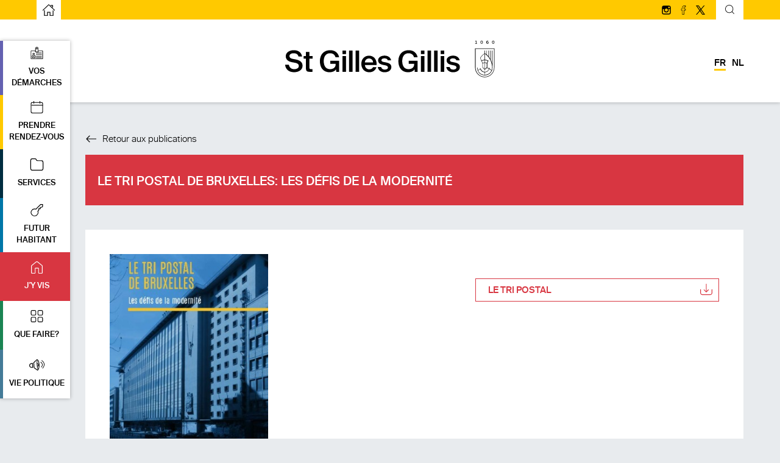

--- FILE ---
content_type: text/html; charset=UTF-8
request_url: https://stgilles.brussels/publications/le-tri-postal-de-bruxelles-les-defis-de-la-modernite/
body_size: 137168
content:
<!-- Inclusion du fichier "header.php" -->

<!DOCTYPE html>
<html lang="fr-FR" class="wp-singular publications-template-default single single-publications postid-15284 wp-theme-stgilles">

<head>
    <meta charset="UTF-8">
    <meta name="viewport" content="width=device-width, initial-scale=1.0, maximum-scale=5.0">

    <title>
        Le Tri postal de Bruxelles: les défis de la modernité - Saint Gilles | Saint Gilles    </title>
    <link rel="icon" href="https://stgilles.brussels/wp-content/themes/stgilles/assets/img/favicon.ico" />

    <!-- Google Analytics -->
    <script>
        window.ga = window.ga || function() {
            (ga.q = ga.q || []).push(arguments)
        };
        ga.l = +new Date;
        ga('create', 'UA-116513853-1', 'auto');
        ga('send', 'pageview');
    </script>
    <script async src='https://www.google-analytics.com/analytics.js'></script>
    <!-- End Google Analytics -->

    <meta name="google-site-verification" content="qeRWbxiUy7h7uMEDa9nB86nn6-OvZ1gDZzrGQBiqBEw" />

    <!-- CSS -->
    <link rel="stylesheet" media="screen" type="text/css" href=" https://stgilles.brussels/wp-content/themes/stgilles/style.css " />
    <link rel="stylesheet" media="screen" type="text/css" href="https://stgilles.brussels/wp-content/themes/stgilles/assets/css/style.css" />
    <link rel="stylesheet" media="screen" type="text/css" href="https://stgilles.brussels/wp-content/themes/stgilles/assets/css/hamburgers.css" />
    <link rel="stylesheet" media="screen" type="text/css" href="https://stgilles.brussels/wp-content/themes/stgilles/assets/css/pickmeup.css" />
    <!-- <link rel="stylesheet" media="screen" type="text/css" href="/assets/css/jquery.mCustomScrollbar.css" /> -->
    <link rel="stylesheet" media="screen" type="text/css" href="https://stgilles.brussels/wp-content/themes/stgilles/assets/css/magnific-popup.css" />
    <link rel="stylesheet" href="https://ajax.googleapis.com/ajax/libs/jqueryui/1.11.4/themes/smoothness/jquery-ui.css">
    <link rel="stylesheet" href="https://stgilles.brussels/wp-content/themes/stgilles/assets/css/responsive-menu.css">
    <link rel="stylesheet" href="https://cdnjs.cloudflare.com/ajax/libs/bootstrap/5.0.1/css/bootstrap-grid.min.css" integrity="sha512-Aa+z1qgIG+Hv4H2W3EMl3btnnwTQRA47ZiSecYSkWavHUkBF2aPOIIvlvjLCsjapW1IfsGrEO3FU693ReouVTA==" crossorigin="anonymous" referrerpolicy="no-referrer" />


    <!-- JS -->
    <script src="//ajax.googleapis.com/ajax/libs/jquery/1/jquery.min.js"></script>
    <script src="https://ajax.googleapis.com/ajax/libs/jqueryui/1.11.4/jquery-ui.min.js"></script>
    <script src="https://stgilles.brussels/wp-content/themes/stgilles/assets/js/paf.js"></script>
    <script src="https://stgilles.brussels/wp-content/themes/stgilles/assets/js/responsive-menu.js"></script>
    <script src="https://stgilles.brussels/wp-content/themes/stgilles/assets/js/spin.js"></script>
    <script src="https://stgilles.brussels/wp-content/themes/stgilles/assets/js/pickmeup.min.js"></script>
    <script src="https://website-widgets.pages.dev/dist/sienna.min.js" defer></script>
    <script type="text/javascript">
        var ajaxurl = 'https://stgilles.brussels/wp-admin/admin-ajax.php';
    </script>
    <!-- <script src="/assets/js/jquery.mCustomScrollbar.min.js"></script> -->
    <script src="https://stgilles.brussels/wp-content/themes/stgilles/assets/js/jquery.magnific-popup.min.js"></script>



    <!-- Newsletter Mailchimp -->
    <script type="text/javascript" src="//downloads.mailchimp.com/js/signup-forms/popup/embed.js" data-dojo-config="usePlainJson: true, isDebug: false"></script>


    <link rel="pingback" href="https://stgilles.brussels/xmlrpc.php" />

    <meta name='robots' content='index, follow, max-image-preview:large, max-snippet:-1, max-video-preview:-1' />
<link rel="alternate" hreflang="fr-fr" href="https://stgilles.brussels/publications/le-tri-postal-de-bruxelles-les-defis-de-la-modernite/" />
<link rel="alternate" hreflang="nl-nl" href="https://stgillis.brussels/publications/het-postsorteercentrum-van-brussel-de-uitdagingen-van-de-moderne-wereld/" />
<link rel="alternate" hreflang="x-default" href="https://stgilles.brussels/publications/le-tri-postal-de-bruxelles-les-defis-de-la-modernite/" />

	<!-- This site is optimized with the Yoast SEO plugin v26.7 - https://yoast.com/wordpress/plugins/seo/ -->
	<link rel="canonical" href="https://stgilles.brussels/publications/le-tri-postal-de-bruxelles-les-defis-de-la-modernite/" />
	<meta property="og:locale" content="fr_FR" />
	<meta property="og:type" content="article" />
	<meta property="og:title" content="Le Tri postal de Bruxelles: les défis de la modernité - Saint Gilles" />
	<meta property="og:url" content="https://stgilles.brussels/publications/le-tri-postal-de-bruxelles-les-defis-de-la-modernite/" />
	<meta property="og:site_name" content="Saint Gilles" />
	<meta property="og:image" content="https://stgilles.brussels/wp-content/uploads/2021/09/Pages-de-FR.jpg" />
	<meta property="og:image:width" content="482" />
	<meta property="og:image:height" content="681" />
	<meta property="og:image:type" content="image/jpeg" />
	<meta name="twitter:card" content="summary_large_image" />
	<script type="application/ld+json" class="yoast-schema-graph">{"@context":"https://schema.org","@graph":[{"@type":"WebPage","@id":"https://stgilles.brussels/publications/le-tri-postal-de-bruxelles-les-defis-de-la-modernite/","url":"https://stgilles.brussels/publications/le-tri-postal-de-bruxelles-les-defis-de-la-modernite/","name":"Le Tri postal de Bruxelles: les défis de la modernité - Saint Gilles","isPartOf":{"@id":"https://stgilles.brussels/#website"},"primaryImageOfPage":{"@id":"https://stgilles.brussels/publications/le-tri-postal-de-bruxelles-les-defis-de-la-modernite/#primaryimage"},"image":{"@id":"https://stgilles.brussels/publications/le-tri-postal-de-bruxelles-les-defis-de-la-modernite/#primaryimage"},"thumbnailUrl":"https://stgilles.brussels/wp-content/uploads/2021/09/Pages-de-FR.jpg","datePublished":"2021-09-30T09:59:08+00:00","breadcrumb":{"@id":"https://stgilles.brussels/publications/le-tri-postal-de-bruxelles-les-defis-de-la-modernite/#breadcrumb"},"inLanguage":"fr-FR","potentialAction":[{"@type":"ReadAction","target":["https://stgilles.brussels/publications/le-tri-postal-de-bruxelles-les-defis-de-la-modernite/"]}]},{"@type":"ImageObject","inLanguage":"fr-FR","@id":"https://stgilles.brussels/publications/le-tri-postal-de-bruxelles-les-defis-de-la-modernite/#primaryimage","url":"https://stgilles.brussels/wp-content/uploads/2021/09/Pages-de-FR.jpg","contentUrl":"https://stgilles.brussels/wp-content/uploads/2021/09/Pages-de-FR.jpg","width":482,"height":681},{"@type":"BreadcrumbList","@id":"https://stgilles.brussels/publications/le-tri-postal-de-bruxelles-les-defis-de-la-modernite/#breadcrumb","itemListElement":[{"@type":"ListItem","position":1,"name":"Home","item":"https://stgilles.brussels/"},{"@type":"ListItem","position":2,"name":"Publications","item":"https://stgilles.brussels/publications/"},{"@type":"ListItem","position":3,"name":"Le Tri postal de Bruxelles: les défis de la modernité"}]},{"@type":"WebSite","@id":"https://stgilles.brussels/#website","url":"https://stgilles.brussels/","name":"Saint Gilles","description":"Un site utilisant WordPress","potentialAction":[{"@type":"SearchAction","target":{"@type":"EntryPoint","urlTemplate":"https://stgilles.brussels/?s={search_term_string}"},"query-input":{"@type":"PropertyValueSpecification","valueRequired":true,"valueName":"search_term_string"}}],"inLanguage":"fr-FR"}]}</script>
	<!-- / Yoast SEO plugin. -->


<link rel='dns-prefetch' href='//www.googletagmanager.com' />
<link rel="alternate" title="oEmbed (JSON)" type="application/json+oembed" href="https://stgilles.brussels/wp-json/oembed/1.0/embed?url=https%3A%2F%2Fstgilles.brussels%2Fpublications%2Fle-tri-postal-de-bruxelles-les-defis-de-la-modernite%2F" />
<link rel="alternate" title="oEmbed (XML)" type="text/xml+oembed" href="https://stgilles.brussels/wp-json/oembed/1.0/embed?url=https%3A%2F%2Fstgilles.brussels%2Fpublications%2Fle-tri-postal-de-bruxelles-les-defis-de-la-modernite%2F&#038;format=xml" />
<style id='wp-img-auto-sizes-contain-inline-css' type='text/css'>
img:is([sizes=auto i],[sizes^="auto," i]){contain-intrinsic-size:3000px 1500px}
/*# sourceURL=wp-img-auto-sizes-contain-inline-css */
</style>
<link rel='stylesheet' id='cattopage_wud_site_style-css' href='https://stgilles.brussels/wp-content/plugins/category-to-pages-wud/css/category-to-pages-wud.css' type='text/css' media='all' />
<link rel='stylesheet' id='cattopage_wud_img_style-css' href='https://stgilles.brussels/wp-content/plugins/category-to-pages-wud/css/jquery.ctp_wud.css' type='text/css' media='all' />
<link rel='stylesheet' id='bb-tcs-editor-style-shared-css' href='https://stgilles.brussels/wp-content/themes/stgilles/editor-style-shared.css' type='text/css' media='all' />
<link rel='stylesheet' id='searchwp-live-search-css' href='https://stgilles.brussels/wp-content/plugins/searchwp-live-ajax-search/assets/styles/style.min.css?ver=1.8.7' type='text/css' media='all' />
<style id='searchwp-live-search-inline-css' type='text/css'>
.searchwp-live-search-result .searchwp-live-search-result--title a {
  font-size: 16px;
}
.searchwp-live-search-result .searchwp-live-search-result--price {
  font-size: 14px;
}
.searchwp-live-search-result .searchwp-live-search-result--add-to-cart .button {
  font-size: 14px;
}

/*# sourceURL=searchwp-live-search-inline-css */
</style>
<script type="text/javascript" src="https://stgilles.brussels/wp-includes/js/jquery/jquery.min.js?ver=3.7.1" id="jquery-core-js"></script>
<script type="text/javascript" src="https://stgilles.brussels/wp-includes/js/jquery/jquery-migrate.min.js?ver=3.4.1" id="jquery-migrate-js"></script>

<!-- Extrait de code de la balise Google (gtag.js) ajouté par Site Kit -->
<!-- Extrait Google Analytics ajouté par Site Kit -->
<script type="text/javascript" src="https://www.googletagmanager.com/gtag/js?id=GT-WKXRHC3" id="google_gtagjs-js" async></script>
<script type="text/javascript" id="google_gtagjs-js-after">
/* <![CDATA[ */
window.dataLayer = window.dataLayer || [];function gtag(){dataLayer.push(arguments);}
gtag("set","linker",{"domains":["stgilles.brussels"]});
gtag("js", new Date());
gtag("set", "developer_id.dZTNiMT", true);
gtag("config", "GT-WKXRHC3");
//# sourceURL=google_gtagjs-js-after
/* ]]> */
</script>
<script type="text/javascript" id="wpml-xdomain-data-js-extra">
/* <![CDATA[ */
var wpml_xdomain_data = {"css_selector":"wpml-ls-item","ajax_url":"https://stgilles.brussels/wp-admin/admin-ajax.php","current_lang":"fr","_nonce":"435d7810a9"};
//# sourceURL=wpml-xdomain-data-js-extra
/* ]]> */
</script>
<script type="text/javascript" src="https://stgilles.brussels/wp-content/plugins/sitepress-multilingual-cms/res/js/xdomain-data.js?ver=486900" id="wpml-xdomain-data-js" defer="defer" data-wp-strategy="defer"></script>
<link rel="https://api.w.org/" href="https://stgilles.brussels/wp-json/" /><link rel="EditURI" type="application/rsd+xml" title="RSD" href="https://stgilles.brussels/xmlrpc.php?rsd" />
<meta name="generator" content="WordPress 6.9" />
<link rel='shortlink' href='https://stgilles.brussels/?p=15284' />
<meta name="generator" content="WPML ver:4.8.6 stt:38,4;" />
<meta name = "viewport" content = "user-scalable=no, width=device-width">
<meta name="apple-mobile-web-app-capable" content="yes" /><meta name="generator" content="Site Kit by Google 1.168.0" /></head>

<body>

    
    <style>
            </style>

    <header>
        <div id="topHeader">
            <div class="contentHeader">
                <!-- <a id="myAccount"><svg xmlns="http://www.w3.org/2000/svg" viewBox="308 10 19.74 19.74">   <g id="Groupe_1017" data-name="Groupe 1017" transform="translate(-168 2)">     <path id="Tracé_5508" data-name="Tracé 5508" d="M7.3,27.19l-1.1-.164A6.488,6.488,0,0,1,9.929,22.2l.439.987A5.163,5.163,0,0,0,7.3,27.19Z" transform="translate(473.2 -2.027)"/>     <path id="Tracé_5509" data-name="Tracé 5509" d="M25.225,27.19a5.034,5.034,0,0,0-1.535-2.906,5.477,5.477,0,0,0-1.59-1.1l.439-.987a6.566,6.566,0,0,1,3.674,4.825Z" transform="translate(466.018 -2.027)"/>     <path id="Tracé_5510" data-name="Tracé 5510" d="M9.87,19.74a9.87,9.87,0,1,1,9.87-9.87A9.9,9.9,0,0,1,9.87,19.74ZM9.87,1.1A8.773,8.773,0,1,0,18.643,9.87,8.8,8.8,0,0,0,9.87,1.1Z" transform="translate(476 8)"/>     <path id="Tracé_5511" data-name="Tracé 5511" d="M14.387,17.87A4.681,4.681,0,0,1,10,12.935,4.681,4.681,0,0,1,14.387,8a4.681,4.681,0,0,1,4.387,4.935A4.681,4.681,0,0,1,14.387,17.87Zm0-8.773a3.589,3.589,0,0,0-3.29,3.838,3.589,3.589,0,0,0,3.29,3.838,3.589,3.589,0,0,0,3.29-3.838A3.589,3.589,0,0,0,14.387,9.1Z" transform="translate(471.483 4.387)"/>   </g> </svg>Mon compte</a> -->

                <a id="backToHome"
                    href="https://stgilles.brussels"
                    aria-label="aller à la page d'accueil">
                    <span aria-hidden="true"><?xml version="1.0" ?><!DOCTYPE svg  PUBLIC '-//W3C//DTD SVG 1.1//EN'  'http://www.w3.org/Graphics/SVG/1.1/DTD/svg11.dtd'><svg enable-background="new 0 0 48 48" height="48px" version="1.1" viewBox="0 0 48 48"  xml:space="preserve" xmlns="http://www.w3.org/2000/svg" xmlns:xlink="http://www.w3.org/1999/xlink"><g id="Expanded"><g><g><path d="M42,48H28V35h-8v13H6V27c0-0.552,0.447-1,1-1s1,0.448,1,1v19h10V33h12v13h10V28c0-0.552,0.447-1,1-1s1,0.448,1,1V48z"/></g><g><path d="M47,27c-0.249,0-0.497-0.092-0.691-0.277L24,5.384L1.691,26.723c-0.399,0.381-1.032,0.368-1.414-0.031     c-0.382-0.399-0.367-1.032,0.031-1.414L24,2.616l23.691,22.661c0.398,0.382,0.413,1.015,0.031,1.414     C47.526,26.896,47.264,27,47,27z"/></g><g><path d="M39,15c-0.553,0-1-0.448-1-1V8h-6c-0.553,0-1-0.448-1-1s0.447-1,1-1h8v8C40,14.552,39.553,15,39,15z"/></g></g></g></svg></span>
                    <span class="sr-only">Page d’accueilPage d'accueil</span>
                </a>

                <div id="topHeaderRight">

                    <div class="newsletter">
                        <div id="btn-join-newsletter" class="btn-join-newsletter"><svg xmlns="http://www.w3.org/2000/svg" viewBox="1310.169 13 16.503 13.752">   <g id="Groupe_1021" data-name="Groupe 1021" transform="translate(1310.169 13)">     <path id="Tracé_5515" data-name="Tracé 5515" d="M14.21,13.752H2.292A2.27,2.27,0,0,1,0,11.46V2.292A2.27,2.27,0,0,1,2.292,0H14.21A2.27,2.27,0,0,1,16.5,2.292V11.46A2.27,2.27,0,0,1,14.21,13.752ZM2.292.917A1.351,1.351,0,0,0,.917,2.292V11.46a1.351,1.351,0,0,0,1.375,1.375H14.21a1.351,1.351,0,0,0,1.375-1.375V2.292A1.351,1.351,0,0,0,14.21.917Z" transform="translate(0)"/>     <path id="Tracé_5516" data-name="Tracé 5516" d="M8.522,9.647.5,4.925.958,4.1,8.522,8.547,16.086,4.1l.458.825Z" transform="translate(-0.271 -2.221)"/>   </g> </svg>Je m'inscris à la newsletter</div>
                    </div>

                    <div class="socialMedia">
                                                    <a target="_blank" rel="noopener" href="https://www.instagram.com/visit_sg1060/" aria-label="Suivez-nous sur Instagram">
                                <svg xmlns="http://www.w3.org/2000/svg" viewBox="1540.625 11.625 16.483 16.534">   <path id="Tracé_6163" data-name="Tracé 6163" class="cls-1" d="M13.255.5H3.529A3.028,3.028,0,0,0,.5,3.529v9.726a3.028,3.028,0,0,0,3.029,3.029H13.2a3.028,3.028,0,0,0,3.029-3.029V3.529A2.95,2.95,0,0,0,13.255.5Zm.85,1.807h.372v2.71H11.82V2.36ZM6.133,6.771A2.844,2.844,0,0,1,8.366,5.6,2.766,2.766,0,0,1,10.6,6.771a2.9,2.9,0,0,1,.531,1.648,2.764,2.764,0,0,1-5.527,0A2.9,2.9,0,0,1,6.133,6.771Zm8.61,6.484A1.5,1.5,0,0,1,13.2,14.743H3.529a1.532,1.532,0,0,1-1.541-1.488V6.771H4.326a4.14,4.14,0,0,0-.319,1.648,4.3,4.3,0,0,0,8.61,0A4.331,4.331,0,0,0,12.3,6.771h2.338v6.484Z" transform="translate(1540.5 11.5)"/> </svg>                                <span class="sr-only">Suivez-nous sur Instagram</span>
                            </a>
                                                                            <a target="_blank" rel="noopener" href="https://www.facebook.com/communesaintgilles/" aria-label=" Suivez-nous sur facebook">
                                <svg xmlns="http://www.w3.org/2000/svg" viewBox="1585.13 12 8.687 17.032">   <path id="Tracé_289" data-name="Tracé 289" d="M76.453,17.032H72.788V9.4H70.769V5.888h2.019V3.919C72.788,2.111,73.919,0,77.108,0a16.9,16.9,0,0,1,1.984.11l.338.044-.081,3.282-.373,0s-.839-.008-1.753-.008c-.68,0-.77.168-.77.836V5.889h3L79.289,9.4H76.454v7.636h0Zm-2.908-.758h2.149V8.638h2.87l.095-1.992H75.695V4.259c0-.788.181-1.593,1.528-1.593.541,0,1.055,0,1.386.005L78.655.826C78.321.8,77.764.758,77.108.758c-2.626,0-3.562,1.633-3.562,3.161V6.646H71.526V8.638h2.019v7.636h0Z" transform="translate(1514.36 12)"/> </svg>                                <span class="sr-only"> Suivez-nous sur facebook</span>
                            </a>
                                                                            <a target="_blank" rel="noopener" href="https://twitter.com/hashtag/saintgilles" aria-label="Suivez-nous sur Twitter/X">
                                <svg version="1.0" id="_x2014_ÎÓÈ_x5F_1" xmlns:x="&ns_extend;" xmlns:i="&ns_ai;" xmlns:graph="&ns_graphs;" 	 xmlns="http://www.w3.org/2000/svg" xmlns:xlink="http://www.w3.org/1999/xlink" x="0px" y="0px" viewBox="0 0 190.6 190.6" 	 style="enable-background:new 0 0 190.6 190.6;" xml:space="preserve"> <style type="text/css"> 	.st0{opacity:0;} 	.st1{opacity:0;fill:#FFFFFF;} </style> <switch> 	<foreignObject requiredExtensions="&ns_ai;" x="0" y="0" width="1" height="1"> 		<i:aipgfRef  xlink:href="#adobe_illustrator_pgf"> 		</i:aipgfRef> 	</foreignObject> 	<g i:extraneous="self"> 		<g class="st0"> 		</g> 		<g> 			<path d="M1.4,190.6h18.6l62.2-72.4l50,72l0.3,0.4h58.2L114.3,80.7L183.6,0h-18.6L106,68.8L58.5,0.5L58.2,0H0l73.8,106.2 				L1.4,190.6z M92.3,106.4l11.9-13.8l58.3,83.8H141L92.3,106.4z M28.2,14.2h21.5l46.2,66.4L84,94.4L28.2,14.2z"/> 		</g> 	</g> </switch> <i:aipgf  id="adobe_illustrator_pgf" i:pgfEncoding="zstd/base64" i:pgfVersion="24"> 	<![CDATA[ 	KLUv/QBYlFsFPnbGTw08AFeSQgf8/9L///LHm0WgGCJGshheXP01RruAafkkrO2zxUhwCA84Wmtt XR+TlFImmZIPUAHBLv1w/18J2xA9DD4Mpl2kjMjMo7a4OzUat8WJLka/mhvvydxELzmOMnZu0C1u ESur6Y+zxfD+EuPCbjVaC3t959t/lBczciPSroq/6tUZvWc2qm6jvKBtzsgsU3JGVizbKcO8YM3M 6HXDG6tBtLjiuOKipA+rxZV4ik7qjZqUjNpi6FN7zHFRyyhbnJyE9OnYmHNBzrl+/kxl1OVd3Z3d cEwtfGM3v+QPkjF182kTFnmrFI94Fs6tvJpPPKYWZlZnPqlmlHRh0g7a4nXx/OE5SLpo3WG2MJLz lE5747awkpvQz7fhc2GyjtvifJn7PCq6OMoWJumLOIqGNV+IPs5KpOYfiUy9aP5dOS51ru83Xguf VnMXGWKL4k/Mr9njwuEQWwx5MY9LF/SrcbYw49RMJOU636+OkVYJRejWu2HngiQ2fAtaxkkXNjLj bOGRMfJZvWH2R+UT+658p9+Qjc3RTD7dN2hY45fYB7GLOk9LaPKNl5t6XC2oJyMfGlcL1tiQ35uO Yhcln0G3qJeJfaHNYLsoqo36mUvKxdxzi558+As7O5FOPw2eixrzqJvQq4aDTrrqaESUq2ptHZZs 1BcW43TqSB6Rex/1hZGY1ewi9X07dojUHPbF0Oz7HXKIdFH3jV/oVZnh2/gXZmSXznHH+UpKbuhz dKNSFLHh1ZVeGo26szGJXLqUdNyZnHzoRuStIZWo6EpUes8jG0dGJVLrV9FSpbNYJkc6CpEemtqn VaUX3Qw7s6hjY1W6iWfYcXH/sHBhJMnQq3yDjgvbQ9vrbkZFaLrZavCqVtuNvkHhoopeoh/rF7Kp r0hM9KnSKONi7K246FehQSt9yqA5Mqi4GKuelWSle1M2yhqzMy29jIpOu11kkFy4PFbUzp32Wk50 ufIQscyKxOw5V8me7mRiQ2fHE6nkpHY60o2Ir8HigmXG2s3DIeTCKqWj187h4qK+Uu1StnHCRT+V o0uLo25sZOzDsVHCRZnlRreZGlVclPxs7EdkY4RWXNR+sv3KNES4KLGPXiUNV9H4FzNTVeNexIXR x78g8YZ1od0o3UnbWza1TCRmxTop1pqJbY5cc2JrjVVZ5GK7XTQqXNxRGWeQeCxLmbZbPaNirBPV 3HTYF+cO0kdopC5DH0V3j35BIdbR296Y4sJ1JyN1GjmMuKDdMbcYnlsnI3XaG6l+Nkcb4l2saCTy q0ZeM2Nu4btjK1Sq+5mmrGEz5hYnk1KdqDZsuJgijtui7kambuGMMhe+cPAWNVpPr7aDRQsVHiQW VjXqFuW4Rr9Sx8vjbEGj0UmKC9p1kC1eLmrddhxnWqjwYMJiakI9KgtxkC2qiKQ4aLgglwyyxRyp SAbNkD9sC9fuqE4aGTS0UOHhAgdsrVnXkzLLyZ14+rnqnud2rHtvCAUmFrQBWKjwkAALFR4KYAEL GE7IgAELI9CQwQQmXIiw8ACIACxO2LAh4gALWqjwgIBFCzhc0LAhQwcTMkx04ABxAAsVHjREYGGh wsMJFhYqPFiAAyFYyAc8sJDAQrhYwYKLEixkAYEWcGAhCxQgFrZQ4SEFFio8YIBYAQcgFmKhwsOd peyX13F2QR+RDyIuaJVpjQsXxKJhXjwIwAcvUIIMUgjCC5QwgxRwgIQALBDggyTYwAhCWAIMUpgB D5SwWPTuQx6ON+SBnTN/xHJV8lBVPd/IGIuGPAhABinkIAUiHOEHQHiBEgyQgxRqkAIOUoBBCkQ4 AgxS2EEKJUTjQ2wsR5IRkSttklPoZzXIDqKhmYX5tuliIhQZvTrXSWmaeMii6jyp+B+6XJFG3diQ hQl9mh8rnqWobkoi6o3HL2YPXbmSIfe6mt4uDhlFyA558MBDKT5xCT9MWALCrKyMTuKhFeMKekRF RcVN1GxlZrcIm7CKObqHiuB710/iEzJ1iCMKoXiAMCmhTMUtERUQFBATEGY+KOCBrHU35IEBDxSV YUWMBN0zhCNaESRxVUEx8aCAhwiREAlKUOKhYwkyibsEhMREhUQfPOEJT9AESVIeJORFfign/kCf iqPghEHUQwWEkAQlRmIgKFoPZLdDzgPFRCUiXLed0gtZPAigCEewQQo+SIIOUljEIAlBeIESfJBC DlKwQQo5SGEIR5CiHilUI1Pqs2J1y5UvcsbnrX6xEmu3+UHIefDEmERJWKISIkEREQFxikvQR+Ie fvOJkXiYmCPEA0QfDuLmwUgeKAaCHiTYiYfb9KHi5sGuRuKBhlo/1JgkwiooJiQiHiIgfkWeRvAB wh4mLnEQDxMmYWISRkETFHFUD6WDeHBH4mVWx6Hh0ES8iMiQxYmFH9NWZWsIUT0zI5e7ypAF1fwk Vs7rGXxgwMN9IkJiYqKCFA+lqE8hMVHBCkY8mBwR0cOIxbWSH+yBmDH3jsRcgx+bTZFqccjiJ3f0 olvGIQubV9mR73QyJnH2QBMQDxV+Ty3NnIeJok1LYQ/lsK2N9WjizlJDhnTN5iLkkJy6iSwoRNQV DfGQi1nc+0+7hyxGSr/S51tVTFidPcIkKOQ4DyRxE3zrFnEJqbAJm7CIo1595OaRCQmIiU/cxE3Y RE3UBE14whMzUU7IRIVEhQSFxISEhMRDhESEBITEJU7iJEyiJEiCJCwxEiNRiUpQQiREoiKCIoIi YiJCIiIiAiICIuIRF3ERFlERFEERjpiIiWgrFDrxxqmM7B3dkEUVsR85k34kotkoHLLo6/bPrP5l yMLoHZdkBMXExITERAVFxUSFRMUrrsIqqoIqXDEVrWCFVFRQVFBQUExQSFBEUEBQnOIojKIoiMIU phiKUpBCKComHhTwIIyQCZmgUeoSk4OQCJGQCaGQChGS5dAkFo3H4wnBCEpwggIwe0Ah4j7x8GAT 8sCABwo+DCEmKPEwIRIR9kB1h0ImuOAiBBooJiIeUIiQBxQiLFR4uECEhQoLES6EFrXgogvOXcjW uiKWQxY+kzrlptpwyILIyO5r/Dkjq16SuqkhiwuJXhaXba1req8hDx544BBhocLCDwx4eHh4+FVQ yrYPEjPx8HD3e5CIh5uYutSq9fpCNKISnShFKyrD6cx4aGpsbj4QEzEPEjMxFEMxFSOm67FNLpvP N4QjLOEJU7jCQqTSkImoyOjoBEERJEETREEVJMVqPUy5qKqsrl4QFVESNVEUVVFitNqYjYyszOzs BmERJmETRmEVJsfrzfno6uzufg8QF3ESN3EUV3Fyvp/79Lr9/kM84hKfOMUrLhCEKMRAGIIgCsIg DuIQEBARExAUEBUQEvHAiEZMhCMooiIs4iIeARERESERMRFBEVERIRKUqMRIWIIkSsIkTuISEBIR EhISExIUEhUSMsGJTsyEJ2iiJmziJh4+ATERMSExMTFBMVExIRSkKMVQDIUpiKIojOIoTgFBEUEh QTFBQUFRQSEVrGjFVLiCKqrCKq7iFRAVERUSFRMVFBUVFRMRERGPsAiKmAhGVEBMQEBAHERBeOIR /+1+L6e4iPs92NH15ChMwiDMjCpeRgmCoKMiV9xIzEPEXKIRxIoHCPOUnHiA+N3mvbOrq6Oj8z3w dhEQ9VBFRSxC0Cks8VCIeUSVGgFR9FChIIqbeIiwj1GiJB5eV0Y1VYoiXf1AShTi3GkpHoimkAmI sgxFGPDQiFIiKigmJB4iICAgICAOcYiDOIMoiIIgQwzEFIIQhBCIilec4hSf+MQlLvGIQxziD7fX 63Tfn/e8XF5xFUdxEydxESdxEQdxvzs7uzo631yvx5OTqzAKmzAJe4gwCLudmZWR2cZqNLGKqiiK mqiIiiiIel1VVbmmWiypCpogCYqg05EREZFpqPQgVGEKT1jCEYbwbS6T7TEtrhiKmRiJiZjPjU0N jWemI1NRik40ohB9X2uV6j5MWVZawQlKUIIRhOB5Ho1FczgsSWGFUIiERAiEXC4nJiUkJJaRCuVB AQ8eeAhBxKILWTwIYASLEGA4wQUNGjIQgAUCOmjAkCEEFzg0QEPEQmgAA9AFFgLAgIILJLjAIgQa UrABBSfYIIGhQ4YUXGDBAUMINGQQAQk6XKgABzpg0HDhhAp00JDhQgQ4XNBw4QQMKsgQARRCoAHD CRELEqggQwcTMKAABQ4YTMhAAhRc4DCCDCeccEGiAweIDhwgSNDhQgU0UGChoQIogCBDBAKwEMBC w4YMItDwgAUJTOhwYQUYRhACisUJGzZg4IQNGzCwIAEKKeAQseCAoUOHCyZg6IBCCy6A4QQTMnTg cKECJ0AhwwkbQHCCFlwABRtOwKACDRSLE3DYIAIMEwFYCGCBgcOFEyoEgIIMF0YAFgIYgYYMJlzg gIFFABYC6GAChhKAgAKLEGBwQQYOGzqYgEEDi4cNItDwABSkYAOHBmjIMIIUnFABCzeBhxFoyNBB QwYOFdCwYQIWUJCCDhguMIINJ2zgUIEKFR5Q6KABwwlOsEEiBBooKlR4uIAEhogEJCxUA4YOHS6c UFHziGV/Lz0pN25RC0EGDg2wYDfAQqQI0JBhBBk4UADDCC5UoIKtAEMGDVAIMFgIgQaKFWDocEED BwwdToCwYCQv6ri4Gy7M1AVZzWuOr2HmLWzuJTTGwTtbyOLsd1vm07sNWZTLyCcv2rCNARYWsdJL lA4PFwjAkEEDGzCgAQMKKGBB+ACICg9euAjoMAILKrAgggwWOmjA0EHDBgkLGjKMAEOEBSMKHDC0 4EIETpCCCVyHFJywAQUMFuiAYQQcLmCAC1nI4sIJFR04QFigEzCEYIMEvkAAhhMumHABDCPgcCEC FtwFAlDokEFDBjhgOCEFFhCxL9CBAwQGDRsmsEDACjBkUAEGM+twzR/Fc3Ek88nmNM6hARa/iwlV ZZDJCRl+0jDV4zxi6HDhBBScAAMGKHY2Jcc+qjfA4tUS4REHT1xQ0ajE/o0iaYDFxWh484aIuUAA CibgcOEEKNjAQQAfgEEKNEihBinAIIUeJAEGKdwgBR+8QAk5SEEHL1CCBwKwkAVRFxCxIOoCGrAY dgEWCMCCCy5IhKgn4pfmhqcLiFjYF9CAhSzAAgFYjJCVFjGX8UMW/s1Id37kRmJBN5ZEl/vZijlk MR4f2W8kdqZ5FjErz4cEYCGLiAZYwGRautCI0ItVQxZmu9QUoaH5VTZSUkrnuiELmodWe50Qaz53 k+HdLdGGLDqWm7sf2dEEqFDhQQAakFgcWRcUE6AABiYAUYEALO53r4pIT/KQxZ3l459Tkg5ZyAIB J9jQAYUUSEQ0wAIVKjzIAgEojEBDhg4dMFwAwwgunOABFuwBEBUeFgjAMIILKGTAwjwAosJDkQsE cMAAghOkYAIhOCFDCiIslA+A4KLDhRNw2FCB4YQMFRboARAVHkxgwoUTIhYr2HDCCQ== 	]]> 	<![CDATA[ 	GDqwuNBBA4YRXJDAQsOFFkgsEIAChw0nbJBAAQUMJmzgUIEOGjCcIAUmbJioUOGh78IkX00rGy3a ZUzyeKCAwQIZHFChwkPlBli072LENMCCtQUCWLAhYgQaMoRAQwo2RFSo8DA3xQUCMLggAwooXFCB hgsSFSo81AggF1TpASoHEC4QgKHDhQkNGzIIIMOF8YEQYOjAAYMKNGyQ8MCiBSdooIAFDChkwMIJ FzJw2NAhQwgoLFBNmuMtmMCEDR0uEIAFAjCc0CEDBipUeBBAABYCuJBBBRlOoEAAFgjgsKGiQoUH jo53gQANGzKgwAGDBizcAyAqVHiQ4S4EYIEAcNjQ4QKHDiik4IQTHrBYIIDDhg4XMHCQqFDhYSFj DIABBBtCAGGAC1QAABUCt7BLPJPUdyaZKXlmRPtsqW87Lcb+9i4L2n+ms6f/IjETrqp8342KjHJU RbMcVZGZHJXN7K7kiIpSi9s3o1fMZcX3vCLRrcpEC87taBAt2hs5ukk4ykaWkSOicnzX844+Rdbi c5+1oBZrMWV1LRlDi4rVjn7nMbry6eUak45s+1qpm8bDiCNlKbLUzYRG0ZQUsZ/XPJNwFJXRkUxJ zdSMMm8I9R6ehHhh19LQmOPCyDdqFlVSYxpyNGavc5EJ1djXTEU1z+IyREXGxVSNnkUVSUW1D44Z F3cRKmnolsrwVUsUjx8pl9e56GQkw+cziYde28PXuQ4N3320MzR8H+3C5M7QyWXzCk83u+Gjr/Ph 4+JDNqp1XJRqOHSk3x0N+bVKiE4Vos9gF7y53iIdw6QLsmsN6WVsSE9Y6eI3ZkURfpyturClo5Ur C7uwE59+GSWVQZUzSa0Ly/QsXZAWZMOksyDfTuYmYjkL6/kuSvx67Lza0iLVft1qSGtL+5d8x7u4 pa1VDW+o47MgG8+xg7yY30UcxJmjm4lvtZ/PPi98rIltE8+QiadTE8+FTOxpqYbQwmJXRV7QRLuR 0oLEbqrs4lz2ZyguSo2iBYdILyE5KdFEfJp6yELeF02RuRFT5GqIZ3vHMzIwAAmakmUWtoyclazq ymJ7zIrE2pi6izGRZklm+jamizMq2u3gLGiqkWdhdkTCwVnUXRGNzoIlYiVjyHFdTPWm3GGkESvy TRNLGtlss6vbMGtnNMwubBeWzXxQF5Z6SkOkVrIXkczGcvf502aYX7Tu6FxUNb/PuJPm85I0XXhm USkj6X6djmjMwmQWMz+SbuUxG7OoI+q4BVGVYh8T8ofkUvrcNX40iIMWttmY5OSKTIOL3lCKLkaT F0UazdjwwsRMjH4tsY8XbRaTIUYZtDCSDy9udVZlkd2NWQyFdkLlRYtXJru7YS5oSEanHsfVzMJ0 yckoa1WMXpJUU4zE5nxkHWK16UVlVZqINKUqIjXEOjoLY/uiIca5Ig+yc5W8lmOVjIsZ1qgXJXcV 3ZYaNDmpj6OQZr71xpLpNZYWphsX1V9FfENmg1T2uNk4L44ud3LTOfc4M/GZXi0bZ1wU1dmO6UO8 IccFlctkj8/MxB+eZVO6a5nGNc467kXFU7qwatxx3He8FxT5lO5OjG7Y9CG+cSOmHukjrzFXslrJ jjWLoZqR5By0ueSDtPDcoJPUkDTn0G/eQXe0qFbZJDd3FtHrrAaxd5ujMRuaoprQglc3RTX6RBe9 Vho1IdKjRguTlote9oya2BBanMhFl9eMGqUWvo1D75lI1pJzrfmu3zi5WYzLue9yDZEb9uLl2nzS ocXcEJVJE8qq/pZWpo2qBcmr/KEan6rIzrWqg1VULKNRtfjUUZmkhfmkyCQyzothS2RiLVR4OMHU WFlYl0wb0hyPnjPtrjQzNnplJxMZotU3Y4qJVtIzFzkaUzN8TeyZk7uwu6J58ryVV6y0U9Xukvcb 5ZB47I9MzGdSzWY/mtOY8Oj6Ws8meyW01Qhd5WIZm7lcx+ZSE75mfmSN0JWJNamZVkkOodWMfWnt diLTomJrb23mYzSj1cWdtBYdP4a68BF9Roa5J1M3r/ej7uJKhK/W2J2obKc7JiaqYblKmlOqfjVm E9/QvDwbxJP85IxFZP8fGhsiiw3Nj+YGUU02iLq43gynptQFSWo0bU73xtlG7HY1ROugL0wqo/ks Lr4q+Yuh8rQ4/MW1Y0bGGxn+gmh+zBdtTXloeGO+uFR5brvGUeXGvDxHXVSkpq+5uxhakNwqw7Y4 fmzREfmnqIj/TI9nQ2S3+b2qSm7M/WNDNDS/kdGIxzvmi5HeNKdnlcFbjG/zhtu7XMT/TWZa2kXV P18b/ahc5LubNvbaoHZMxtQaVW5xqfzsfNAXRWyNp/3Zdx29kW6YlPLk45rRL8whX9lc1UajX5jx rHxx1RDWjuoikv6y8k9o/aIntrKwi8uNiZBvuyqZZXvvPEQ4bjsic6OE5sfSF6SbK6FQZWbOtHxK 6iejYuO+sFnVPnhfkG0+joyf0sWU57P7Fz1/lS5mLGa7mMctHxsZtoZXEy7uk7pHsYvhEW2VKm3l iR32KvnHCVXdSyaTcSmSh5TeWJFu9w7+Z++4UHFaLn9aF8mGhm+NuMhHJOL9d6NY9/i5MPdae51W DpnNQrOVlG1oVKyUNqZ0VmUmRie6EhZrK9IN9TWxy+sG8TxmREyMyAVVHZ3RSuxFRudbiqpoZabz bazGyI1K7CPEURwjXcztEyNezKcZ209+jlNa6VWOIsPYhe1IOVV1uDC7zfgnw+FWxl6DQ3p17mpw aPTrpo7Iiog0+qezqtvMgyPEqxmUuSJrtExNV9WjIdPFDTlnQ4akPvUz3i74Mq1uZxky9WfOce24 xFYvF7WOKmfsCl8nXUdrGt/cO6lDygVViepB7YJDsfpVN8PaBdkV0Zyjvlg98VvT4emi16H4Np7+ JrfwWNuiybucITGXdXEUESqTofic3tnqKhTfI3TNbGUzs6S1rkV8o2fYtCSra0V8Cj1suiAZ29Ut Y2PKBZnPz2uvISYXvsWsxk2vQ3Sbvmk2OF3Uh4glF/zZz8tOQ9wFWSVX4+SCY0WnQSaRlaVU0v6k dEUjQ3JzK9Y6cvOrd5A7dULCEbm5mGZvnrGjsXKobG6rG9lt3lINcs2S1aeKbMilcj7uvG69GSwX PrORi1ZLNp/qwmfVOkuHqYv7R5GLmh8dDalSxhxycbYxVZ+Ly0++YR3EctEZGmvYojPjxVKtHC3S 8GLKI+Mg+XZRNpGicS44FuuiNuGHzU7V9ZvyoI0LF8lhXBDdcctI42J5mMekoWGU1vluWKmOrpn1 JcOp1/xB5uItj6lQW1O/W+UpnXmtOtl8maLfWbENdlFepmpusIsyZapu+vhi1qqz95jhsC6sjHbd pRti6qdelRv1XEa9YFGJ61LuqAfNwnYcu4PWBb1GVO+to4bVxZDHrF6tDStfxOZnNzgLX+izwZbH NfLHPU/JeE9i125zqf9Y9DkuZfy0fxUda+aZ2oVdiN3XypBZHJl0hIbNoq85Gg6ZRadurk41B8kM msVZ1dHIt2qv8lz5muJQbcwyr52JaEz1k48zzAuzQ7WTYssmcuVHvbhzGe10ZYNkXSp2cz/sjGyI B70oDhd1zyjPOdqF/ZtoFE2xVSMnJkOpxVGo7Hp1Y0iLMj01XJ4XZL1cVa90ZHUPp6od5sWNSOkR 0k3mcTX6cmdXZPU7m3Gtk9VVqmX1ljiuXFzRhnnRof/1GbNx9zgtzmMSu0dqFF+m4VpYp8Sj5WJe D6FFjW5odvTV7Uox2671cbQX9/Ffp7KPo4l52IuK1F+X4cfRpOyvIxeUcZmI2Mm1ceQMe1FGI2Lv sMaRvLCPkGbeC4+ndp95XEiLy821z6KMWLWPiMcJ76QudpI+zB4NXd2EaLhc1MlNp27DI0d1ujHz GqXFxxbXXEzdx2lR2566mItaDD900VXjC9VtjCetU1cnNHQjR1Jd5GTckEO/84hHIrl5ypsM2hhl 0BYuCt1wMdIZVItbi6TxzNBZH5MaQvWgFybnt36vGmWSn7ReMRlCXBgt7EaOdf4cJLI1jhZnZbbm bLgWfikyM1y1sIpr9FrQUH/0lpDyo/tXo7dr1Wfozo7qNzdS9NHionRW1juqXY2rhcnmjj70R48W Zc+dLvTbUEZ58ZucxpFnMb3TEQlneBbGj/hmJH/kNqG0jm6UGzMyPAuW6+j8y0pScnV0t2hMiTk8 C0/Fjk5l7s/xWZznm8YRF9SiUS/m6EbqLm8US+MqNMSLD5FJEWnMLOjeUif5jCKiMVH1dDH3OsNd UEj9UE88i9fTaY4v2U8s85mTsBzuojI1p5d1w7pRXXBEKmXEdzFWK6lbkR+exfEs6zWkMcTF8TKo i1Zs1ksmReQRmdOnM8zF0PfRTWSGZ8ZxcfTK2aCi1bBOKdsUDtecfaQcvkmOdPPOS9NgF9cpH/1a D1fZPNiFzY2PbpaGJ4YsVHgQgYUKDyYsaou+P6oTKzuqy5kMGrZq2BbVs38c06gtiiS5Pj0PMRd2 U1P2XTSs9+5i47XojNmbOw+qBaVshhTzjDrmpnXmuKZ1y33ckKUpuvBMiiXT+gl7oZnxG5Jq68TP uLkosepDrAu5o8TFKUUWD7tbvqOdJElDduWT/9v//3+Jx+YTslX9zHZSQwsr5JCZ5nOkkeWLcYx4 rcv5C68sCWfsbESmYyS83+zkrD5TaP/9er3+32c5h9hgHZl9GJWRkRFvaBjRMDK1XuWqsmFkdbJh GiYjomEi8zCZLINoqIZU1Q0iszPS3efSh9lsN9Gob8hm1Fh1G1MyReQaU7TYmDqlNV7Fq0E2eEMz zM7KbNEyOzI7e68evdTOZttGk0zo5Bdd6/OhTWisf2PZsL8+fpmbEZZor9JEWrSSfRGNNBoiW9rN UXryiRFZuaOTUcWbk6v6qqr0yasqbyJxhSe7lomxQkZUY/ePaywzI9OGRNOmyDTyd8Kph2g3N5P+ /CPhT5YZGbpHM91kTi3h3dB5Nqbwc3L66egWU6rz/X51PFJNFh/zcLDoaD5Yg8rmRDUqb7AGq3Vl HK22ysfRKhlWtbNRVW0NMTGaGK1+GbRBMy1WRWaSy/XsjixXZmUWKjyYcHase9jRWajwYAKJPsrs 7qoy3XG4jkSGa2RkuOz1QTVmbVnRUT9824/dQhsTW/3IdndWsdU/FbLqQ2d6rYRy10JbxSJzbMnk TIyvYp11E+U8ZfNldNcNz6rq8GjtFZWncr2msIZYQtJCsbBM5EkJ6yTmMNG8UIaJHmqnXvN1Q6Gh 9jPXlsxWa5lmkq+sZeaMKS1jj51ypCVEszI2EZFeWcRDiFVE14nGQ5Ezu+pLDo3Vp9Pxkhcb1h07 t9RdTUnfv4mozKPIkrWIahUzskIki/XIkPFC4vaKJVl2vZjJGqMimRLSXcWKJ+8hF9l0eb3QZOPX 1NmI3Ug5Ye0ltZ1Ikvl8Pp/PpeWWVW3uer25m5sxx//jMRLavtPr9EGn08s2U8eENg== 	]]> 	<![CDATA[ 	kkTOePiqTUROflQU1qgnb2k68pTTL5bk/UeamhiR1lrsZ/3r5FXLD/1eZXUVktGdv83Glb8Rq7dW 1KF9TjNnpw7VzUxqMlUNa0hDdRbrobIhh0plQ7K7hm/LXEP+XPfZxw3NqQt5NiKaxmksVHgwgXc2 hnw2zEajHvSHNzMzndFh5zpuqh7iGjac4uhQqQtPqSeD6uoQB3VIo/MpD09NPmZGxx/Wm5txmYoN WQzZEKl7/hDKnIy58fY6pEQ2cqNkjAxpZYgBRoZIdUh5yPgtp+NmUNmf3lHG2seNQyq1DKnMx18e D+k4c/jDImZTQ4Q0xOhmSIfIKI6RkiGsURYqPJjAjmJJSoNmZtRUzdx4j7bxnjde+o23HhkyMq2r jpqcGUdjg7a85T/I900dJqEZJpNpmFjDZJIaJiEhIiIiIkvNIKppB9FwEHUInYXkXDqqjxLdfJR8 ozRKJWpplE46brONg3y/W4Z5lOqDiIisRPRBVFQ9jqLOhW5UR8fGriINumQ0xKaiIZ4a4qvaDTHt 8eLkYo3biMX5sLGOhumI74wjoqOjEo3T1Hm4yMg15nYT2+21D/v99ZNHXf86jyxymwhNod2KlE3+ +293GSvhr1oiFV/lZrXfUF3IpDab0nG/sTp3G3X84k7+DZ7n+dONDdvZTexmvd3OhIbZ2FXRIGI9 TDRjqGPoRQ4d8XqDyOgdR+YoIvXEcW7HeMbYHGPKGF991GPWOHvOg2jObJztjEP802424yWS3PEa O16Xdbyv0T5sbu5GSYpU5xsf1x/VYW9Uz2ijOvUa1RRsgAMLAQRgcRFssNACFFyQAAcICyHA0OEC BhRgsIAFFB6woC/GZiVFMqVEE5ZNshp5ltDvhlysdmLHV4kcLVYz1lm3ilVfFFms6MRGJh7V6Mcb G6NTldae0F5iHiYr9dqFZnMjNFeKzLdSxhGa7ShCm74oZSuqjVp17C1W0ShEj+k1RHOs1WxilWRW ebXGrnSeE5HVtWc6K7LrzXRX9i1iWVWZ6WUSmrmkysp65jsi27FEZnXT44kRrYRDzipd8iH9nzqz O6uW3Z2Ld+eT1Ld6Rfpz525l16qeWd3mfS6G7mVFn2/oZkWzsjfXCdk3/plLOj+XXOnHfrcoschN cXnkpnSK5BTaEclNcdXIrcQqZ5LeqigU2slPO3/GK5LOOpJa0q2k/na6K2+L1q2k9/OzW0jzW9CY T03NPTuRSY/GbCc1dPpwpK0ys+ZuQXOnobneosyK5sq0ctjVyRiddDvdGqObDA0H1Y6m2zSDR0M+ fCwZE5Xx7GxlHXUcW1h7k07n4qxOVkh6dxrd/wzegq6mz90h3T/pKnT/1/+2H/2kjytDXgvrsKIM qeYLmnIVcS4eOrMF3eITVU/lnq5X/fw9FV0LssycpEgop1p8anMpks0tqmosNYrcoQhq8bOMPU54 UrUvKudibFQ7GTfVTm5cUKaGNuTd652acdbkZ4PDcV3QiET1mv5C9Zo4bjxW83EuzNizvtIM29rF LnSdGqxdqrULp6VQ7MTrgqo2OovWr1dUWvxiPyaxIhtJ8ewnd46UFCslVhQrckyjZhY3uX7nEuNd TSlnIfPqZZdR5ahZvIZiMzaLGwkd1Y3QGNqQi9QO7fOzl7OYqtJKRhp5nR0bm6qpGkuqjKTKYzS9 VKp+JEanGiqPZ4pO5atS2WWZfm4WZFV2ic1maq6GkNVoUWVSHdEcqdC9VebQW0ULGs1bZdKCXCyS kOgWKjxI0EzrvlncvWSZz1Mp4tRNaQZr5IRsJzLjs/B5PPH2Mp7qszii8VS+O55uFnUzzSyspK16 tk5LTM2CKuVnprOo4f06C4/ZvWiIWSjWWdh0UTJ3p/MIlRDR7Oiu3z48ZWP0xHRCNHz1h5wI5UOO WhzT7+aGnEluTFhDbniKN2oyWpcEfyficeHThFdvcWHERbU1RsTFsDZGN0ZXNho3UoO4KG2jW5Vc raZGKVK2ODozqUHEqZlV4oKGGGDxn1HrbJIhNSQ0mWvlYkqoro/Jpi4v7KQuksX05FPHRZWkpj7u 2OiixmamyKRBC6uRap15t873IBdT5WHTPi6xcEHHIdUdT4ua/MzRDJrWLEiuRzQsOlrYFE/1+yxa M6e6W1BcVsWhceGjMSNRIfvMcS7oTlyeBctIbvX7qbe6uT6qNBGV+egk3W1mcUYUKVqQVS5qcSPN 1Vu66EyrYS6KNb56O0YxIhs+o5HHxdCObPSwGIlV614nL64r01jldia+bHYfKpZOQ3pik02RWkUr 6XZx6ZVWVlTrjLQ6Q1Sh+TQfobE8xSmhSYtlkebUpN2KRc951oR/7UvZ2Aht2MfqSGOWXmdUS6bZ aX1YObHfyHRuynIIy2jayV2fat3ajepzWt246o3z6nNWOu3ERHPul6rxWxjnR5oZ9QWJuCiVGrPQ MzOD3N7YHSvh0Qz1X5S5/AXp0sxQhTRz/p2aZt6KFc2MllBqptW+aqP0aM4ZGYMkrjFmadexXcTI xhePVHHKY2eGaqrOQzbzmbm0akxVPfRJjTt6Lr6HVPmF72w0P5sZ9j/k9Odk6Wj8PDUni2k6ru0z v9nd0KUt6mRu7DGTW1iL6DjmFkanjt33uS++Ofmfm3FFPjfjLsy58Zx15sbuojTiqdNMddQWHKJp iKwWJfrZuM1TB29hIz+NkAwpNUN2izNTaj52p7lY7zR3C5N0mqFFZXqaITqj3uKGWDPndKasFiPj manb7zF6a5uflP7PWyJTX0nGPMvKBm1hY1J9KtWCMibYdcJatDW6iU/sETlLndTw4tdJXWZsvQVN IvZrqsG2OkO+qAllbDcO301LQ27Rm2gZrPROj7ZH/msx1pIjozE6Ga1FmYTm0loLcmhSl6X5lc64 3KgtTFyW5xY1hja0h31RMzbmn9S++KfGPDfjcWJVjvlu0TipfUE8q9kXdVHPxhGNvkyyOx1z/OIz Uir2vrCpMpl+V7v3VWxdTfqTiJWlyv7PajZH46CVzyqyl6vdOmVGpzKFxk79DQsZ2TDPeHLZ3CgZ K+Fiah9VucwzYq/Xw857aHNz5jIikdd2clLzCVk72jysidhmE7FWLZtNrizd5tvnhkmNloo1bMjQ 4UKHDRY4QQpMMAEiIiIAixFoyMChwwUOsBDAnGiOMUAAFkZz0xOhBQlpMmxaZpuvvZKyb8toLWzi jd8Sj1ZHnZHPaEwkPo2nrXE1VarxTUjGtFfT9l7jO9o+GWXIkc2eFkVFN+EoLfzWnT/MdfLiZtTS a/cbJSLtUlctuapcPEhsWJ7vDweDQ9fqdWd9TeYqU939+luV8+WlFf1qSIgUu/trJSN/hYz1pcRa Db06hjU9LW9oZsYkzdTrTGZtbnGlPZF90O1w6KFVZT6nlnpi0s7UFqlL/n7EraKU0VFc04prSq74 0op/96WmNJQiGQrlrK72jMwmvaKcMpSbGMWm0Hlfamxb5czZi9hjjf3xx+NxaDRTaMxPaCJ9zCGa dNJ55OhJtRmamtRTjGpukbKvqW+Xnzksm+NLxzOSjSf5ViU/yjk1HcdYZ+dKTc8RXX10sSM7otvw iB06+syGrF5idPXMVteyz3o2K2tdiFQv4UmVhzXeMv9XV1dXuarLsOz3W3Yumh/jnRkNnbV20aQz s2NHftKW6ZParLaeCa9K6l1OMyta2ViVlVXRhibVMpNEvG9lZMUSKqNiq6zuTibDv1gbVpQpd4Y6 RaaMyXFz2OnYtM4UtxzXEEVaZT9Vzy9EZmeJuGraU2Ixx2fri3USkqiqN2NUUm8VeVSVGquSslvV jjyz1lGvqNej3jhHLc8V1cY1V625uozxiip8RytmJOnqnq7WKmWkY5vZxRpJaqQdjSXFdcL/Y33V buMk20j5hu4QK1NFwuGV+jqrZRo7xCJerDwxInt1bknoV2evXKurb+x29UfIUXWxvpYzZZQbNfXR MhVpjW19Zc3MjFshe3M1Vvbs8bQ2p6R8O4myM3uqkE12SfYtpXHWPluVO3nY22xyluo/p24mqZw4 zNrslEwmHJ+lP919Ps9Il6rTQzVlaFS/nco3VWbnR/7JVC90oQudxPLlvvOUcqZcZFYT+p1GWrNr HqlVOzntyhs9WXz6/IncyZiQ5qwri+kl+eCxQ1TG23Ikfsg5Jx1ypE6rUJ1UoTpbVqwV+phFxPtm qiTDjER70ebIUORYu9hIVyTGuyoxltU8eomxynh3RhIrzklXG+uRynhUctGUy67V/anf0LGETppZ OifDpEYjdTbGopa5zD+3voVmt94iJZ2L5JB83mm6rV7IxpIkOfLpKfMoI8qMYv3SZFg7LPLtSHwl qqm2zDJyiZRNd7Y3qsmd2WN0xTnS6EXPtY4tkw9q/VM/um1++4qtUEzqnjpvKHNz4nPoJjyhyylD RxYZj4p81W+W6HbdNjNnVCMkFBu6mitNqO2g4rCKqqponKFxrOhlFMtQyohGy9EUi0SIU2+vdd+R ZYpmiu5HHPIQ+1aZ1/GU3Xh+4nsljc2r+eyVoimb1CN76jXFxi6X6kyuGpqoalhzJebbyMnDf8hQ rMRYcuYhJvbyqz5F4nPxTvPS51UUI01/atQUq+1+rt5Dub6V2851I8mme9sM3fRsEikWSyMKpT5E MrNRpH50eUukrrwQ2ZQ9Ikfn3I0uHFeRTKMVuV5ma6QuY2fMsl1jI7pH6mKcsX5IU9Vqb363svpY TTK7ual6z84rVlenowz3KBxyy0WW1zSyY0h5T8WK3fYbRkpbl9K122pDSETakEJzuXlKhFIT4VWm Q8OtbWpM1hB5NNQ5KWQN0UwXzZkZvuO1KTraENnMX4c383QjFn96jH6nhThGEsXDiPaWnV5SHScS ye3tnU483v1nlon5n1Nkimcow4h3ZhdnjlysjxmxiOguXYr3T+zGi1VCZiRxhlqn03V73VxYNCPN ukscm6xGY0cZR3h0Ohtdw4jmkSGTzWdDo61Qx27H/rbjltxph1j7nN6QtlcqltkRmy+WKfnVmhK7 /fD0OSFru2T75rtx1uZsv6SKJNuRaArZWDlqla3L58wzqo9Lqyb5kMtaYiNDn9J6JRrrxHFp62x7 2URzPnnKU5pHypEbI2WZjkjqSOo80pvcudK2vKsac+TWXKnmyiLOxXhUs8yEzlud3yGOkd5nj66h OYrVlO41dPpqU2dtaI60mTmej1L6kYTun2eSDtlZ+l/r8o1IcyckC71e0vNJynuNrMR8w3as4zF/ 2CGjm+9qRS4q1dik5U/9UQ7JLdd0rK44NY4t0uxb+7J/7FxVjS83GSc7IlcaxVKRbLEa37fQ+GU9 k5m6GdSOjKm9TYveG9SeJdma0DP90NlNf0fXfh75uHIkn5OPS5FBt8pXxM/L1fLTk6mp0+LT+QZN R2ia055+W1tb0rj2hMPeCLHI6Jz73Nxe+Kv5+zPzPhdyyUJf2vKYdursuG1L9/ld7Q== 	]]> 	<![CDATA[ 	8yqTzcc446Y3pencuLW6WhE7a9nqdjo2buuxXe2rW/XD9c3OpJ2o9Y/xhpTDql9rjDas9/mtqta3 VBcrHNbaWVmrV1X6Xi8bsauics0oNF6VGc/Iqjic3oxZrA/N0FTDObHc9aNMohoZZvauhvQQmSy5 lpnDqbk+7K3XuskcZpbrY7Px4RzPVUt97GrkyGbKNuWTSOvzzxAaktTJ045+9Dr6WWiMlEeiGV7F UkU8uVKyzBHpxuF4sX6i29gTuwjlrq7CMlFYcphYIafkxFuxeiySB480VTSd0SLLRCejbZKjbRp7 bEOGPIkc0Y9DZ3Mlg0T7KmXEuuZFoptxSHR1FiPeWWe7Mx5dbmicsailyzvjjDI2epUlKnKNMa9q aswRm6mp168xJpmx92ndxDfOpAhZyhapH1FsPDc15suqi5kMD13E+pghq2Z4uV5VjeauGxbJiIZN j6+uphxWe1aveVl+MndVN+GJUa9mV3UWZ+hmZbOHXseyn81Sk0W/85bOL3d0pinXjOpudaKaTsLr 5ZSWfsOOH6kkteeYB53lkrEZYlmq5HxjFnOFdTa9uelpmJF3MfFIdDyx0W+KikpT5ami9KNGuhaN Udoq3eZu1NGGNX7ccYhFcrkyvYQ0bjyL5BuLpscj6XOS7DdS7tFGilDJ7Aj9aIQoRGc0GWsyJjLo rNWZi/dnOkfD0l7m5pIW8S5S97GTklbH+rmUmS93Nkp6Rl5ovtRsUk5dWdg5Kf9YGjq7XuKPV49j p+Z8rBnZ7FTG5oZKRrFub1psi6iOZGpIdGRp3yEtz+rsemNLezfbZ+fsl92MY4stL+XbPuK7GVJk Qncal7Yul/2Ub1O+FXWUhnMpIbp8T8maf7e7651vtjT0qRGT9lp585ws6XXeZza3jl2GdLZD+ghl Sj+jDTlPLHQ6eZdulow7nkydcfoZzvzGmDxqj9qjplHXNW2KZ7ohZTVId+N85se5Mu67OEw1VlI0 qMSG2M1IbEbVONuchQoPEidz8pf+fP65/Ho71XzznnjM5xbxCc93dyfPjzj1oKO7G9mUdY5sBpmd Jzb2OxlXcnbjjrfwg+cHb6Yfa28/jshFVPookdmjVKLzKFGt4zy0oHCIcEiddMiYeYgMcmVQ7EZx QTQe06tJZsyDtBkzxhynRtmR42ScjKOTceNINsz0DDLiIOMg6qCS3VGtq1pxVKsdD8/UjI+NDc1k 3NzUZcbNP67bhniuNMg0GfcY4hiaT8fQ0Mg5ZJqO8rAz6PGwKvTBomOxhknI/GG6tUZVrVazUavV XEUeQkb/DCnXHlJSQimp+8ePst3b+MyIx0x9HTMzMzMzZIPmNmrGr/E58hDf1LSuxssbDWuJ1KiO Kukf1Wq1Wh3VMaV2Fp8xnXFWrXEnNK74GUfruKuSGmXjM4bE9bvN1UZhWXmyL/KXW25ETv2dyH7V Xu9XLWnuqn7E3slQzLw5chSzGpKYhww7l1+VrbBTrDI7kVNJ9naKXEVF/cnZ1VTdiYlCvNQwsdL2 F59TdN7i8spSppW9pIgqLyEhMTnOmBCxrHIplemql2c9q7s8Ia1k7HKr3qGYFdU5ZJXn+vC2nDay qzIyMyoa0lmZnH9DQw97zoyJXVjmY0v0Wa95dHT23U5qOjczM0XmmS+56OYuZSLxfFImnkkTIlbt w+KrXi97vb5Yvn46vlgS2evVbXxExXOPKkW1Ew6VYjc2HN6UdpM2U2Lvak79Opk6im1StY3C8mP2 baLfFrFPb6j3GEl4v5p/u2M28sodIiyXdeeaZ4yOLklHo55wznOtMisx8bzE5q4KqFQvqIaGSU8r hBDNzAAAAABzEQAAOCQOBkNCAbmIcvIDFAAIxJxCXhfFoSjEAknJjDIAAAAAAgAAAAAAAAKpCwbU U/BAF8L5U2guF6YeVAo5LvDuUDFfuCB/UQm7t6AaSAXEiMIppTJXbWFumUqdsAWeOhXzWAv6DlVC IRMtrkUyVWxstGBIVcHes5B2rgrRNAtTyCp1tSyQsVVMl2TBpDAK2lgo9lUMciw4GlaCKLEg7mMF L2EhvDArSL1mCa3Qz1fgULViHLyChWwlRM4VBHIruHgrRBK3QqdaYdZvpTA3K3A8DiMqC/tcabdY oeK6YlEErxjOq2DM9EroyZjKVzioKvTsV8x18Qks9YVFGizAdAq6/vIfFZpfQV6/cslQQc6JBXXM dwtjUQq4ShyLLMwAZHFIJ4PjIVnQIB52lEVVlkJUWhbSUAr7xizlRwoUyyiZxQtcpJrNsqi+yZV7 Z0HKopDKfxbqIwprIVqqaSjQF2lxsrIlD/gnmhYiBAXOlP0n2JJawmifYGCrBdeekMuthZI8YeFg S5HtBGgrW0yXTrA9bQk9OcF+3BbS9wFruWX6bcLK3VIaN4EU32Kia4JSAlyCVppgjnDBzpkQtR+y kwl05OVHDnwYuYRIKbE5uw+WC27Qmkt1dwkiPhcst4RMRxfayRKGAHWps5WAo3VxaU6uW0R2qa2U IMW2XfAdX1bdBQsnIdbTLwkD9bvUmSTAG17MdiSoPl4CSpHgG+YFfyEhfOiFViBhquqlcD4C77MX c/AI8uC9hFohL8UXELsRhHa+4FEjhLu+0C4jTAW/FBZG4G36xTwXwYv+EgIsgnD/BRkVIVwGGKKf CMMPmMKWCJwYGFMbESwXwYQnRJBbweDuIUSlwRDrtQdDJIcw3whTWg2B0AnjplkW5RWmECwEMRgm 4CcEzzQMthFCluQwxMLde5gF21qFEGOnCoKBjRj8EIRwlhhaDIQpn5jCDwi8QcVYkVCRuavwH8hh YkLJH7hkGIO7+kEiZgy58IM9a0wh7AMOvzE2VV8kOqbo4gMHAiXzHnCeS509sN7FIKR6kJwhQzv0 YLwVmQoxDzg8MqYfD1yeZJKR9+01yw2TIbHvwAcpugOXnAxqtYMMDGUgr/wiSiyOskAxnh3FOuCs yph6OnDhlUmEK1QqhGSWKc9zIP+WCXHmwBgvg04xMJOqchCaEjM4c1dEMrMn/1m8mRl3OBhJmild cADQmjHGb2CRbSaMJGddfxC/mYrqBoTVHzfwTeRM6D6VnOmcj9EGhLQz4scGuI9nTLYgbrAPOZ7Z WGuQ3J4xmtVAUPtMeFED2X8GiLSrRNAgZxpEI9mCAqTBntiHBqwZGqP9DAQV0YSvM5Bb0eCwGYQc 1mdvII0meWbwVhM3oy2DbT2akqUMwDHSmEsykHvShPkxUMXSILIxyDuYhp7FYH43QTtisCqnQZxh kPc9Dd2DwXhCTa2BAWqjxqD9Bb5ZasLTF8h/anDXC6KiagiLFyxeVhNSY4F4NXm3C1Sxpu5QIgTl ybXRpE7HBY4TfSAXRLfWUPgtGLS3pm7bAvyfxvzbAuMkdS2wLFOlBbEey1kwmlpTPRsGxm5NXWIB eTWABVYIclfgaKbcCrIo1+Ahk5WWrO4aRG4VRPRRUgW7IJtUAN2uMVNQgSmJi1Pgns2Xgnh2DWGT gh3Wa8o6CiD9NUZTFAgebIJdKLAYxAZ7oCBzxoZiPsHgkE35OwHuKhtz2szGDHMC8Z1NsG4Ci4g2 6NQEIZs2pJcJBrTalAsTUPS1sbNH2xirxW0sCq23sZcf3JjdJVBl3AT+rXITf552pecm0O+nm3Bj CXRjN+iUuptkNA1vcrE1b3ISrDeJOPzepINsFZUgIPqGpqL4DV2k/oZK4ACH/JNgzcBpZbrwqk/t CoRj7VIKx6hYhmPY4w7HlCyBSyJO4GPCn02c6C8I2iUwYhxLkKOKw9KyF4foKcFwF6con6gumXFK id84hUwJOOJxTA3YCcihmEiwIyKnL6v9DcFC5CRFVcSN5MwrEoyryan5I0Ad5RhsR+D7Kiezju/X cpLICNJ9OSZuERiavBSB3DEHRxJBFGgOISCCvWVz6m4I4IlzbFnl8q9zWnchOIOeg0dCEL6fQ7NB MMWgU0iCgLeHjn0ZRsdAAoFFSCcUrfwalQ648ex+wOiHxp4VOXQJGOsZ8YdpAoqNqL8PHACCE6ZS 5jHyQXffB/IszwEPtDkwgUeE+UDHnn3W9S/fiGfzAWbvWcq+/L63dPmAUYwPL9oNsnyAyxUsnF0+ oFICf9zUQp5xD/io5QoMsaFokC7hQEedCtG38oC9BEL/srymVY/E0V2pM6dVussDfRUrHb/RoC0P uOcxvJuzPhl/lgd0+TxzCnspBbY88LLtGgxZHugjJcvdT0hXLQKWBzRMBHZHFcroywNlX7AVHKGw tzxQld4QCxd5HSWjywN5qI7PhbFjlxU5gKgOQkoBadgoDxBTQkcAfQm/TKwoD7iPLV1yknEoDxgX cOWGHe2vPk6XwNosrK44rOxVsJToxu9gMWMTq+skQufme1SPv7StbQfWH3dARfipik64TIE7UIWj aj2wigp23IGdRYiyyaBWN4R+HVgHmRA17kCCCj8UPNBqR9SuyxTGLXggAQ3F2aOolWZqB3gVdSDu AC/8VmhIIXAHYsIKXZQKqDL1dSDDxQymA2agFLkIrR8dYeeAFStHSnAPLuWANzTyayyBeABeoRwQ pyeDUg5kdOwheG6ehThAWcVg7JyKdxEHJFIbV7lQQWzEAfaVJ5c0NQ3bVFeVF/iMdCByABHbgTWv yAGkCqyVFsXmOzVD5MAL0W4ozTlygBToQHq7dlbkAFFOiaRsRIY4AJ7Qt3mkxqiI/gayTZBY6Ib4 S63XDbzx4jfy8MnBbAPWBENxQzAClNMlS3FsoFFdDbQvjg0Yqijn6Qy1kT1aA5lVpouLaHAlRg2U ab+cENzohzRwnj+RWShomAf7z4BQtHp5KR3zHIjLSu9noJnkP6jwM9DT+8GE+NJdQHZZ24zdQgSs E8xHQZYBGsJrtUp8RSmWAaa8dsTtODMFfpGBPPbBf0/gnGCp/uQ4sC1uzYyBiOSC2RT2J5CDJRAD zrLlts2gCbnYCANmjPFJF/mqOggCDOj7QA6jedpiBWA6Mnbb/mZMPu4C1I096SQTdRewiGlj0anl Am7GdzZBOY65BWRbKgaHWu1gPS2ArQFAaRpGnpUFrEREMtvBAnbGSGfhCog3AZzTLlZ7FXDg6jyl HREyFbCWW4XO1Z8jnTn9L0MtWV+Ph06lQKpqUCgmsBR0y0YBSREi0CXlhALr3wcKLFup5u8JcEwM 6TXcCKpAjNzXIVgmyxLaJcM1ZXwKqgwT4CjICJbAwsotTwIafi1MUuz/NxKgwatJ+UiJrkeAK+90 iIyhcIxGwKqMc0FjRUDMdnNBsYCDIgL1il6KPkoKzhDY6oquedaWofYeBMpKdkjMYvCaooxbDWlN mzHJ/QEWqqIa8mh8j74Of7U+sTA0CaFmEs/zAd2xZjRzoKXUAwr0zjLLC28jgN6GBxgEdKNaIIDw ACHQA9i8MMoEdgDTdNjzg+TngB4aeRfqtGTk4gBDChzxQCSzXMMbIMM5xGUuWH9UVQ== 	]]> 	<![CDATA[ 	PBvAzTI2r6vQ8SqqASaur6ZbUcdqKis+7tCAHcandDW6P2MGFM01nCIssKHgEPwY0EettrQeA75m AP/p26SD5oW7Qn0Bipm5X6gGNNqXtnQByIWPlU/uj92yFtC2BxH/EmJDTSzAC+50VhjqOCsgR7fL cvGwTYAKWAc7mDzZ14wCHAC3AU8nY6AnoAM/swVYHLqzq8BDC/ihjeb3QkuAfojJNEZwGEkAA0MO Q3wZkgDBOaWq+N8XGwGpaleHN+u8REBW+jn2MpdEQBsglVkm1Ke7Tggon9AxyQJb9wIQUJlLERbt +QM5+j2AY51IMp3JvFp7B4CJIV2XFrijDNWsGTkzBwg1TtNzvV3QDcBKCBKP937dAMXWEHfIygUp NcAyYLz7DRmtOwVjgW4yNGsIShoGMIfhgghwCY0ugKC0GtwYletjATRVD9iyBHLhjT0FkIxHsMrt CdB3k6goI8M/n1UCMCtBacv3D2EEQHC3vIVhacJCgMa4WgRBWcqWD6DFFm+7gHqS11iaAwj9W99p veKUagBoCH/i7YhpzCUMIIXfr1hQAsIeuwdvULEAzvtjIWlmv1H1CQARq8pDYPE5RgCI5EfS9gD0 uPeZHLTQcASjAaA036HlI06PDyi+ewXAbCUA+MpEtSIAJwb1nY8GiJDnaA+RAWBqUoCokfcHAKTX kRxd0mt6HAYAVgLJ7CCNXgG99/8zhojn/w/TanbM8sH1IZ/07LPulDjYYv/r7ACIt6+sBBlONcO3 xeIDU+U2l6le+2/+GdyyhUnm6H8yMxhY+s9l0IiYKpH/6BvQdESKdf5c+f2jo3lDvtj+PufZ/ltd R1bOFTFE/ta/HAWQ27ZRDZH+SbGGE5p/DZtBzviMk9qI/Lta8zPYwPd4QxD/LTn8F7e/f4623XIR stKGKLv/eFpBkBqFgrf9w3VKMlyw7vfFjv1F5XliOq3/ECo6wUiqxai/ycauUBK2AOykP2cupQfl KaB/K630DY/iFOf/Xq693wZDMJEvf5oUu/gLzZn8d9O8oP4BcFhTx3+JIUlkp85zKsVfzWsVAVUo /iHuThzPdhR/3SOfwMzlba8QVPjLOxhke0Hh9rvItA74P30efDI/Tchi7jEkyhhccIX3n03SJ8HJ 0HzO/WGU/Xy8guwIXEQWBshu6b9fmsMEXmQeDIA3dRNBQGb/hpyUpKleeNhPpoc0ZTn9ZMYaPwmo 658aMmle+OlqrF+6OU04u07HkyWqH15hVdmF6ima/fvpP8Z2UpCln1kh9fODb4Unq0a/MMPhAH/Y rh0rBv0KMVmSdipGJRJaw57/UgFMS/Ee9jp/aEahbc2zBpov0vyEyiWk8WH93gSYn9GygMEzmZF8 5TeaZb278jNvjCM1XPmd/4DcPPOc3ucy1cm/AD5GDKU/8ksv8sN2eV6wurprw+NX/kqOGeRIzf2B jJ+XJ4R2FVazdU9Ytne8I0BEoVccxD+DlvAwGwAK04nWDL9v39/hKH6A8BM6ATkn22gHfmhDi4al mL/+fQ4VvCrpgLCsvq88fzBh7xtlZgYlkMQd7zdwNQNxRRPtPohBte6woEa6r/ODIX8DCZncVy4/ OAPuq41z3bGJaPvtRSdkCryctjjjPMDabzJYdjyXHpzvwg5wGezVcogm0XOzH3JERjQWcoR5mJz9 E+cpaQ9E++4aUvZr/aW2xr5rnLm5vrQvK+zjIm/hBmIPka8fnEl8kH8QuXPsbf5z/Zt/8loAF4ld rf/QRoUjSg8msgDrh3YSHE2+Ae/UTrnq4xl8OSfIZaf+MFst2y4Kl6K+CbzEQLbRt6ePqzZCrOnf uOiMTZ/ghgIR43PL/ZG29PFkIOL7mOsj6SvpBCQVs2uFCxv9kLinTRJvJUcS/WpcgytbE/rkNibk UHFKANDXHNPmGxZbvwjQ37d+2iTwrYSMzy/dSUqJ7M7X2DHWSXFROb9O4cEx569wejAqHev0aDoW 6G0CYzF7VYyWa1EGWOZDoJaWMF+ETzAQHCQqxuTyByuz3f1OV+j5owJg+XCDwG8VguQ0R075MIVd VuMr0D6xennypxOW7B0y31XyTdkJ6bRzeSGDGfnFqzegpAz2AT+ELjDIN+5uI+jxu+e92zbI7hDH p2YQku9tYimyNUM4WlPF5hKAng3VFE0EkZ6n8zXcnCtUlieC2p+lsKPT+Cw/Fw8EhPDXmFyC8XM3 5pNldcUH1GKF/dJIBj9y4ntWJX4XzvZO/FmsErAXdNVXiUUTP+ilI12RvZr40PA23ABFrIkfO8lE gDlOOdrEl9x9d+6DZgshpUWGmEz4m/jMd5N5xeBogk2HGTFq4qNQFN6rJSrj3vsiUvHqEnJcyGXy LhH/rjr3BXYNeSK+kVyipsnh4Z6WiI8B281K7Yy6H0PdwGTxR3X4MTyyNjPQKXX4SAf6YPwY/o// zrY9yAQFB7VP+KqnK/sT8AceJ3yfrFYQU2T+cP+Eby1CLXpCX7MTvgevg1F5MHmvb36sOckTPiPK KzKRZP6RCR/JZQi8Cf+k33AAvAShwLJTShjHnU3BdyCDuoVHI1V8/gI/D0QoThESLfDXyQIUXHxE Zs4L/HFX8MmJT6cp6wK/JeqX+9sfXK94AF/YIAyDuSoR/l5yxqA5/D1Flz+h4F5iqKKOB+E032tM 1bs0d+9d0WrJkewGZg9ST++12xuSnBh7PBvlfTASkCrVn8r72QT8URPwPmsDa2lbOFDM/06v3W/5 t9cKjeNq9wa5CTvRO344/Vj3xiWSUnIq2h55A6NFMNmFzH31jZmpGkJaadw3a1TO0DYbq1cV4R62 gBfuL44YjaniLt+e3j6a8JMtMz+c21fvmfIoiO9qe0K9X0hEHz7D9rRn3PlKxvR2Btt/HTDOO5/2 /u+RCMwRJ2rSW3hLqk636gpA9l3U5W/NovBLedzYsz5pruwTU6oujSJ7h+HaSRFoWJ2xr9m+Ei8g baRYNt/rvhkkNFKP60kLnUBZq9r5puVVbvYXrWf7V3ba66GJ9kIvD4WaxJqNNG+7nsfn+yvB7oP5 ILk+9DZHqa8VI9vWO6DTD1Pytt45Je7r4+Uo8iVpve41Meb6VojJ+uw9LGZgfRBufcoi38BWL4k5 s318P1uPVn3t8H6dahJOcdiQ6tcOJ/abenY988Xu2EnqV1Ocp75XWU7US5AQ0bgzu/QF1MeEqAUA GRLBnf4qKvLX9ZRebvqWblvUQ+9toFn8o5Av3nbbENzS4/jA1K+HXCkzKf1Fi7pxgC2T9HwymyWi QyA9KUvUjd4JHNIgjaZ20U9nOwLAg7Qt0UtYnDcCAp65Nod+J8c0FxP6ddkkQgaMgzNlBf0SpJUF urFwgF7LgUbH2/WmQuv7fMyTygmG9D7/NjydgAtS5J7vtej421SyXJ533/O4tFFN3tz5gNCwxzWn PEzn2eQz8VOJHnkF5hslf29wPtx2hmeSLQWLtrdw8yvkVjbzFJh/zeN89bVBJVADm+bBvMqXCUXE RJxFz3xWexoyUjp5K/OptBXTYLUzQsZ8GZIiz8zouHsZzN+gGVyM1svPIESYZJ/XfMblzYd8xvYa qEPLN+AKXpUckZ9soTSk29T4kvUr/1Xo7T1vfeXvbKR6E0gyrPLA5JKbqoeNpvxl8jYx+9xfBM6J 8ir0btmQynS1kwf2/UMIMAtryeR/JKGPqEnJpxkcQimq5RiE5OOHER80CKMYeVdi1y1zHG6rhzw5 xwTDM2uQ1wUKanNIZpDvRzdekUkHQY7XBiEGu4+exxfDlMFs8cH38c+gY4CtC4KQGKmm//DYxy/j 9jkwm4FoUU6NfbyeXmQpj4dvbnIDEhKSnuXxfe7wQTh4ijzeQD/UKbJPsh6ACiyP370D6f8PGiEs stNAngTjqQfEOluJcxKUBNtNx48LktllOj5SYre0tXpi7jGm42WhtE2t6XjlQkMdTyY66Xh0tx4G hWE55narpuNzjue1skbQ8fAVt4a2io7/p6qyaz1C9jzHHsd44xJ5NniYGSdQ33iXJotk0GzrOr0g GIQls2kPCW3GZ4gANK8qO4EeEuPp4rUx7aQgehdv+vQ595ijq8niFVdk2y8M+CMVjwKCIpWB4gNE BXQOoO+cFbq0qZAc8dbBOrjWRAwYHCnPhfi6BCWdJwd68sODC5FLlKW0Z1DgD+ZQeF4lPhNsNrx4 gi/Hq7ev+N3pY/hIfIZOWsIdVrEWPmwsBDUKHwvLwU7+xuBzBV6TI7zbsQXS09nSvMQHj1h5BaQY qBuoNVJXyf2pIzi9UNlBfxY8aBX9sULDMOrcL/eCfnygpgsa+Bctlc9gF5bBkj8AdR3Cojrspe0E PGUAO9udPBMB4HEaIhf0mAF3W/Jof3c4171d0c7a78W4PcZizOHyu0btnEmjoPJ7pMjTRji3nfve PgZnOrIUnr6DRM5TpP5P379c6ZtTcnrKd0ZrkKIHyLRmHnyfZsD1A8HJOzlx75aCLSrp630Eyjkg pJbel9SQ8GjnLPGcd3d6Hv6R7ZVYk/eDVsnKRruGdWTCFzeeCS6BrAbeAzLByGosp1QW8e77co35 /Us96r3dT1M3CDnPv6kwu/NBp+3YndBZ13UnVqPTTmMxTXWPMh6U+huMZdklM8yluxZp64XuBOdI j9hwTGaXeufc0xJ/fe2cS5+uwdwZCiONeKv+5L5bTdgMK44RvB73l+k9SHFWtbG4cys1W1EzWrSG e2OQl1EcykJwxxVo+mydM5OEYt/s26tVN0/n+ZSvhbwdLl3F42vxgbodBxQ1zQI3/6Hh9gUGrBQA sO0R/RDqPbjTw7Nd14NpH1I3b9rYLsqktMHVa3/dzkrRW8HOtPZlslmZjoWVBfk4+6o9yOws7WZc UXsjd7WDVO5l0kz7m3FB3OGR6ntF2h3tyW9Q+z7RvjVWir33iIaugfZSk8YkQ4jS0vHsrgp8YejN bl6y0h7z7VgWU2bvmQAJgSchHpf9Fhp5y42aYMoe0gTA2G1OZ54NSIIFxUH2P5LRRHLs6yU/HLqh hr0JY0+kTQLy8Y2xY3CoMb+XZBT7S/Gw2OCUqQMQu/LdO8LQ6mBkF/Y9uVqzOFYrtxzscS942oGq IpwCKgnsRMslWtKIwB5T/GYeyL9Cw1//gFWr9sCzg36+rnONexTC8ateh+DZzGktbwIIubHxTnN+ W3Y9WqTMBKHPo2yM0HX6lv2c4/p2o96tXUHlW/dhFxxmVt96I3ziA2JA6NPWz8tT/lja8BbDWidO VezVaof0NFrPqAPiKJ6A0ZXN+rYt51nqvHKe/Yx6MKyrk8lwTC8T619jk6N/L7B+YZoYuR1eXYtU 4o+fHa+OaZpmSrsw56Le6n8kH+cssQwPaVZXBQ6RnLVScSLsqmcRt0ccKyFdTtUjy0hEww2J4vIp 1YuyHdZxpxFUD6mUlOT5JS059RIWrZFwyUH+g6nD9x1rPZgiRnNSD3AgL5z4eoHCow== 	]]> 	<![CDATA[ 	PlZzJoBPzwGbFXVJa9DIzqA+5S4cGOoEEy8sPDC25VQM1BUeUQbk3pTEkkW92TANJrGTaZren1BD gtjbz+nCbeGlmPXecS9lDrBHr+wAF4lHb1PTVROhaolcbGzL9FPFmfjxiGhFh+lHsu9iq7ouXW8l DpZvJJZ+rAMF1UUfptKjmJ666F6kU0ZPfdLBUfQNFRwGt6Q7Ixx0t4aeG+m+dhLoPd+EiTimt4aQ fhKmn7ZU7/5psdXAOuzxfXJ0i4td1rY5WeVMo8+r8O56120lGB1uhHDLRK5jfUVHS/m+7kQX//jV Iroemvi8Qv3+8NBJffnguyzu0Az9FO+gQQZGUZ6E6l+F/uoY6hhCz8CSGiIpZksvvwkGfcplgiUD J+srVGM03QN9Fz+2h8kD3UP5ySnzo1YDemZi6CSOiRRu/3mCFBHU235uNx7xmiG8dJ/7JN+JUMJU BuVzMdFV2/Z8YfkN0m+4ZNzSUc8R4RV0vDz35Zy1IDKRS3ieTR0LQkMPzwWoNU5CbWZOGO/O0YoA +Cq8l49y6t/QkrbsXKa00V9CKXXu3CLwyI/GB/VpNd4YDDXmAgRjOT8Xp5EezXaS0cc4Hxrn6TlS QE8Xj5vuwYhwziffYt2b3yKPnj2GxTEOk5u7ulAUkiyWYI5TxesLVlO7zUbzobTG3HqZT2tWcxd/ EnFc86fje9O8IQHcwkN69CMhml+oox3IGUQh9I+vc7ABo7ejZ+YjB7eGpxNSlbmkf4JKdK98QeaX KZ7ZAfvxgMw5XszzkhLgMHd66VEwTyp0soDq7PH45YgGLYTksjSkvMvZTfpdXI8VpOHSNS3vJhSF KcpyxmC8jrIZpcEr+qyTpEcC/7jy6YeaLGv35fIqV6OBlQaI6FVOIN4Gg5OLf1P55wwVYLTEMo3s lMO7OVJTVIT1EARl25RyVANNlBrlgeVeKq4ZGEQoR4202xox+3nmAyTjnnytwtE8qoF2dPLNYVKW A5NU1+Se8eIKT+psbV1aTD4RRWQmO8QLFr6SO6Y6V/IwNlSMV4xpki8TgUvbgqtJ3URyxET+ORxL 3JHLRSTp0eo8UvveZYzcXXD3WmNGQZFD4Qzd3QMfyodcPUHkurG/zlVj7kK+XshJMq3P5a4d5AuB duh7AblAHqIpEtVEOEEf/HHyQza6WRb0+RihWBXnAMtJPY7L0UgtSlLzieHxe6sIbmLILjB2PLg2 xP1Xl8GOI4J/7DK/83OcXYIKYctpG8drKFqjFcpe9MZT6pV3p0l4bdzE2I8PjwJJhDWeCUj+Eqyc j8bhSKTbpRkvaTDVGpfIuI3XgeuJHhkxrojzom2jI7fy5S+u+dMo1xINHndx2O306RUSNQtl2uJX YGIio4G+f6UtINZwA5Isnl0ORxTQLDTnwkwQc6i+jMzi5Yh3j4gLKU6W0v77ifv2/t02cbXIQ7CA xCjvB7dBsIftqzhHABEPam/h/Dh9kXv4cpJLiHiWKVbJskaDOJbF0oa+7vPDZXA4OxcDFc/DZalQ AjjTg2YdHreFiw+Hi1q/8kQHG46D2mxTXlPtnOEruE8UnHQpIhDD782gm7UzE124/z06WAr/pvZA LHyLhPEvfb47has1yXrC07mrvThVCd9kqZa32TLPCC9hzaJng/CWXO0FSpvkNg+eQOhtY7ASDj5X WbhcoFgQFf6EPoNfspFWnm0sL3rBExmq/MGSIDKqX1fBd4iQI5jgG9dZgu21eNch+MnNCI7FP88w YJYO3HXgaFZJcgFVB667BEjkvbQbMfD0UjFQrNmXa2HsZeXO4wmY9IDPE/L011fArVcUbnYaFQq4 NFQuHpsC3rrkHwTio4BfzGf+SQujrirEANdDrVAliDDAixMWcy+gyMMA35T9BvnOVMC9TiektWih SQV8CKoQOxK3e/xVwI0KIu3RB7zcf5bzAZ8P7dYMLa8t4NmMuJU3HufMAg7VNh60gAPljAmuKsti YgGXCLVcD04L+PiOE5Hq9rz/FnD5Z4s/c/NoAU+pFCBZe7OA/+tvIBYPlQX8Gkq6JLWAl0/hthbw WAGcOKQweL4N8B0wNpCtCOCMm3p+BHAS6IhukJgtAXzzK0UVMR0CAnh6YsOjpu6/KUTKf4KrH0n+ LaIaEaZcflZP6CLR30CGnpSKv9/GNsQP3dfZZ9bvkftZVFPa/MbayTrNlvKX+H03FbcaZ8EvZPeN dgjdRbAPEcS+G2Y6wtUWTn1D337MlCnigmou/ioNhAL6Zj6f6EPK/PJtFEiO81vLiNqX45tE4VtX 1GD0wne/FJ8GJFyQab53GDbztY5XZPDcu8ug6E57l0HRDcjsG0tRg73hFktQ5aBarFiBjZAkzbfT m2g2AmLI6X2c+uTcuCjkFb0plMpTyZLO268H9BjGvC+8gug6h8MnqEZl4N/kJV9Wfrwfd8uI3VVi 8eb9a+A5NLwXBMW2cl8RvE0HUH6QrDM/X/bdOhiBCyrPa/NugnzZHVqthjKq7o5JIP/Z8396iNph /2K7yw6cqs9uFC0ZIMqnkpwXuz0tKr+MmpjFA/G6xwtRbFm3tTUf2XEUqW5IUPDO+Z52JgRA3U95 hoX9kebSDdk+8yxQ28f7ju7kvSMMV7HRQvfhXuzIgZMKfG5HTWPgJOpwz7kz/4qe1Qm6jpob2wU9 qLnJfyhZOGWnMMztJXk4ekVlObaa2UKH5b5dDTQ8uZcdGzziUZyWJ/eXEcVuIjJ4n9wYcHnP7q7d o9+ndN1lCs2ie9x3KZlKvCimx70wbiCDFyZtBLU5jbs793Xx0YsGQsUdj7X70m79wB1j5DDo64Ub dl2aQoge2kTsW0QgB3ctKdCmcHBjui2YFR6+H/zERC+1TPAvyg5u69PRIi9n03NwG02fBMry020H d+b1Y+XFr4M7Jdzb1OQ6GnU4uM/8u5MCD3MHd8ySvkBDNCLGFP1LSAe3a/qYR1sLuq7sIMebvAt3 jSn55IW78xjYGLMITKkt/oU7UrnSbQu3GkCggyTan4GNpSukpXChL9wF6y1IRWkLf+H+LTKaOmJ6 uaAjeeEGhOKl3BRWUOGehCYveTQbPdyQ4aJrA8DSw71gRR22cKtmE6CHpvhwv4gvBIjA7BHA3/9w bxqOvtgUnNbG14DPV5KaD3e0elrCww+3oqHkvA838uMpM0sj0oc7MAPfnA93s14sxtOHe5lVgumV 4daK/MON/FHcCwjJBRT3BX0aEGND4rmNS9Wt3tPA568cinuPqnW2q0cUt361Xg0GKmlWoLg7+ocb SHucfLgvAOw7E74q++HOfFNA3pa57+Em50MhBno5K9xVjqAWIQNwi7XCXY4NFt3D3ZWUrdhIerjz 0GCvnxfBFe76NcBohfu2RNTD7dPgeIilpT8Pd6vfyCNzA9INHm4L3HjQ5tbDXajV1xpuZ9Y83PEf LFEP993SY614r1e4K7dNUs0m7yrcjeUtoCQMsKhws8KAC13SukKFe36gQkfiLSvcR3/ubTI8Wcm6 P9ww6q0DzOvCgPtwO5Q2Z2ql3x/FXYpKIodxO9Gmd9wGYg1kCYzfn7hZSG0Yzom77OqBdDeF8+Fm Kov4rG3w+4Aa4aEoL3wb94o0Aizc7ERCv7INGi+lGJN4SjmCOQgI6wF3Kvs+2sHN0/WnXISKy0vA xrcBGpUCIG5/A3z83ZYqU63broVCnwxA4+Z298q2TSGoKE3i9jZYNEyr1xzDyO626XVbb2XbbH9c I1S2pHKb2tagtqe4n12BtnksTG1ndaUq7Mt2Hx1YgRi7o74Zx3ZAxWoWbOuFbR/kaAqCUONr06BN ai3AzJhrPxiekH2JaiRfrT3M9KadhOIpYbJfO+oHGQ8Rzu2K1bY+7C3pT+320R800Tdn3VniEVmR TYgiguVpH11KIdoueq5lDSj/n2faIQtWY1TNtLNBBDZ2DUFJwjcwnyptRqMVyzSEZwtpc4jQHlRz YkJ10T4DYGS5VSR1aIf01S07ad5cuaA9tQUke0nV5Gd7UX4ab8hj5/8+z/au53opLuPD/HQ2D27+ dqm2yfrD2aKfx6CxISDmjs2edHcg354iqWc2Gg0vmZxlFsbs9igKpmG94HHpZX/VBc/HxBihZfcC +fwfcP5VdpRodR2z+kSUnRrG8hA32bAqh3Auyf6z5wnw5SyJ7IewZavIvrxWNY8cSgYVgOz7OzZh G2FD4sZmdY0dRD5jk4f2FBXlOIrxYp8sM0XYZ04tV8WODTUsJgKEeFAYYLEf6guDqMfycDfE3m6V QJ4EN9947rBrGWDysAll1wy+oSugm2HzKI6Ipr6AddkqbEPeQMTzQFZh70oJmphdED0DD3qDYLBV myV3ZrCwB3bplXFSfq2sl2zIhI44eG1fKxkd96/lT7B1aRIyLOjXIUH+iVKreSRzfa10D4eo53+i +S0SeElgKMBd32qFgpXirrXZThp67W+Nx1H9TlHMj9fVG2+ENpSf6py+65c/C9Nvywe9dm2KwPre rOvovadx3Te6vm7mxXLUGprr1vOP985D0cuR69hG51kXhADEtV17bDH/1phaxBo6Yu5eNsRuPaqe uGT+56MAwNe6R4kvhVbJ1phlKOXGuuX8rTXAPfsL/P9daj0C9+n2ckK3nLTGdTYD5zKXDmhN7dtR bBeObtb698+yuyzjgLushzsE8Qyhu7FkfV2y0ybr8NgkFVhCfXSwz0+B+Zmikf35mDCxHuvGBCBJ Bh1CFdalSuwKWJO75OKr7cWWjBOTBt/VTNpLiULzMdiiARFBufowjkgV5yNKLHCrW1DPxNYkjLSa SKCTtcCxRRJhLEGT1c3ML5MItSpgNbRtaZrZiQ0X4Kqn04+iTaAY66s6fkaAJCLxO0AkbJiqM/36 RX6Th0rZ27DHzcfl2QAeSnUKR1OjpzLNi2qMEv+aKwESVH/qK65tUxPJeeoJggQ5nHoMSfNmdOyA daY2JXc8IJZTNbVeaubW1nPqvdsqtbCFDawCfgyUS+qduX6zmNUyQupI4X4ufXLU5oe0gaRgpZYw 6vLhbZj/YS5/ouZ5k8wBPNTzgA1bjEYt1L2JQrXOAxkN6gT4wN+NgR6BmluGWRqGHbyfxlgEqc4Q 0pSCfBrgIRLUQdzS08U9fEzpIYGnDzP28qtU8HRpMQQ5bS+IN3Z66RIAnJlezs9pCPLA8NZg5n+N DRmnSfIaV6He9J4/dWlo0zqZc/ONEZyG0yc4BgK1ZQaJaRrhUjon8CNmWlUMkAb+mLZ/6dY2TCO7 7KfKCuu+dGzxugova2u6NGkqxbZa2kNqdyhOQ7D0fauHXmzbe6ELT4OVNlbbp8ETRkr/KR1VaYZg lM4gfYI36oSkedIzKhlk+pl0S1NPqaSDVjpC0i7WGLXtyTWGkV4hKsXxh/SlXum1MKrCP4N0LR9e JJfKfnSF0MzNRwqiR7uHeu9geENjHT2vLD0gSedUHJ2XFxL8pO4gY6P9NTfbz2jWYw== 	]]> 	<![CDATA[ 	uA573ghaSRrfHkH29KLlKOg/ih5/iB0dn0XD+cEkQ44+UEVbAGYg3ilsKHoWwg1U05joFPtqYKIJ 64ZpyqwGrED7mzqiZ+7uumzIxbBY+fsCCtHQ9ksahtkEFh/62C5aRiq6OXT19ADDk4QaOl/NsUKy yr8wtK/184REKD4MYaGj1iwNAO0GBzOGmL28ETmwSpHQpR3HOvRXqwX+QbMDiX81u88aNCfpMaKA vy6PBV3tZvONEbSsS63mQbeTpwY6S4ZEUSIA8AMIgXaEdAWyQtfA0gM0I4wVi5fWpfc/X4cInats DGM9XFMWm+hCSDLs59TMgK1iLpfHz0IpdeI9JXstR/vcEi2angxEqTpu9SToIX2+qJjEPD1ss6qA jpCe3hXM6g/wmXuiAaA0DuX2PGKIMj+ZbL71vOkx+6C8zyjojfQ84/CRKwNxrw8uzXOch4tuGQeU EBN59mmayg7Pptw6D56Lh/m2952ZuYci+77wxi+6M7oHBnuBL3XtDLwOz4ICnyB25sT2IJQGATPA ZZ3b+lq+BnVGw+S1VBnsnbWlEERHZ+Ly8RTzOa9iu58jjlpzDiSrsTmDyZQwcPwyhm50n7acj8xO t06TxE6RnMEWSuEMxQlZnJ/JzescZ0udHI/HO5oT5/qHrgwdmxTOF+7CZ3wWCTinMxdCfaGsEH9v HvGL9NzdjHQfXOA0JJ7hT7kZMgWgefPGVbGRuc19ekmvWGSSIU6bc70dNWNAh5LNQn+H3rGN0sAN gM2X+FcoFWa35pgzre/rmV/NumEjJNIWTs7c1FznVCFkOs1fkltJICnN+W7TUFHV/hbNgpol+PWb ChU0m7FPhnlmBrdCpqLCFWemyyfNWKQhKamcM3OgI/smydtk3NdljrmBnhvZWh7MqfjUkMqc9YqJ wpIZUOrn9Bcy/6+LHGiUm1pzzO/++6qxc08Y8zLXvBI7Rw9IMZ8iyhZTzBl0c4sapicmTjFL2LJY joAw46ZTzCc21cIyOMUcIdxOZL8PMy9wTBDrZlZEPsxRD9FVilCXP8zxKCwjJvnDnKdms/DlARea /cNc6vvri750W5g7sdP69hHbtjA7o12Y6TIOjYW5GkYu+yvmjhbmxwCIu76pWZjfDRSYIJAPWphb 85Lgd5yFmIIpyY74W+p2gxnqDHMFqThqMC+9YJgKqb4NZmK4ebx6RlFsMFe+Bf+hROlYmOsHiPlF gNNgEDO8wuiwycXyBWL+7UDjcvZpWj+IGcvIDB5JinmVYLgVQMlnq8BfXQSnmNmus5uh590I1t3d uwNzCDDODzNQCz2jhAilwvy29gdFEEpUmItWjrNNpRlOeqQwf14XfJ95PZ02lSz8KMwgRWxDWjuq isI8tdkwxslon8xOcszjXCzw67eCmCjfy2ZXunqzc9mkHXbOPZsJmKvKJl+CWscXFL/8lV12GVCu 9rILDbdWDpGXQ6Ypk0zCAemlhO1y1zGTaeQpV7SFdLknGeTYMb+Ty3bkG8UWJwnldQEuzxaiHozM 3JZPfj2mXMvp0FjGxR+5S8u59VrraTT4bjkkylmeNbt90icqBihEsmzutgKBSCxDmPShWIDlPceG 34iRzgm6K1eL17vybpcRlJcX/0ODWzmznWQB7ASEOs5Z0+WqQtPnxmMTSkv283yhLtDm1pQ+7LUJ mfBfO7tvQ3eg0s3gotGVag82Jm9Ok7Ia75umHLHhooAE59XjX4KTJ8abBhpOBrQYdsPJ1eL8C31w /zh9TWpBRjmhw8EuIycz9phzxFPnITpnr6DwWq800bmsi75uOunITI9QXbU6IecHG0d1CrMGs64z TnjAftmZ/bLC3c6IO0Btp1CzULZzDRzYKTCAN/vaCcs9D9Cdg0Jz6H0njDIn1PB8mwmByuOJ39IT zLMpnQg69FwRwK5NRWJ67y7F1j7LxbNL4DKQcYXWf7+TRRg97upMmtoiFLRTQojZ76l8u/ndI+Yd grr1k/i9O6U/4b3chM/EgBDYlZMBWuI8Kg/odcoIdRjoFmWpwgfawWsDFFQkXCZJBk1JSevYHndQ YWhgEaH4Pg+WN6FwIr9khVIrtfYXmmoB7NHQnBxKfeLQ1EP76xJ0bgfRSFwNiWzlUL0NeERWBFxP FKuURp6i1ztZGBYN/q2Ic9EOztAJoxsxIgOW0So57J1Gccc5JHyCduiuXBw3ina1KsFy9Hhy5o5u ZGK0+IVTY/po2vcfLS1YQvajAKscNEjxrU1pD6nOLJ2Of7QIkzyhsb7JNsYpT1Lr7MoMjhkYQQEn pWOgogelCP9B0VJKJUkNT6Vdnp2t9FQjjqVZ+dYOHKUo4yyHvErVhny+HKVm5HYPpps+nYzpmbHd lWmiFzwbumzcZXzI+OXTdOan1yNhykTYtBAhYJubEtJxcsLpixHD4+WUUGYuqdM2m0g3A4v1vjvF TpZ72/JcgRZOBG5SlKI/qEuVBilfTs2/VQHxx8cR6lM4ARqqtMPRj6iFrjB8sqhJGKwdWOknsUNr PipspZrkSHXWpwGlVoBZ4FnqM53ki6nj3uBkTR3qM5hJpz7RpzZgPOwn6w+5tGMxlzCtin25URpV /17B60q171A6dK4skWf8popnVnAyqv4IOspV9WzAPlKXtoq+M+1VGTvvHozVE7QmDK3KhMX4LQuo eToGu7hq2C7UXF1dTms5rw4rqB/CxzjC1OHgyQJkwdqDR+eHFctTSNlhrI3tXChkhTr0E6msREif pTyzGsqwRvOsO6Jbw6LVceRCazX+kQLMWk8SaZHYapCWnK2te4c16FbVa0tv35opJ+Z+K0TFPHy4 CuauukKuNg81PnM1SBHOiq4giPNIbJZxurrOwYoRiGKjHNbjXV/6odXFq0Mt+c6rKHDEr1yvrWyA v9c2zpFFX+lrF/fxawsliZj8ddpVWGiAwTAiwEIGVrqunbfrjv6dfy27u1IPltO9oBN2zh6rIeBO pYA5hz1MmuNN1Zu6dxKZlFg44AJiih0aRYQUg6rUFovur9AuMxmbhicpchu7onWslAMe/FjocwKi kJ0cOMHQkRUVTPaFsu2+F1TZVxvcdZZFgQg8Hy+LXMzq3ajUnNnk4rftmk2VUhs4ezyuFJvOKow8 e+c11Uttn309SSgmaIV6H7WhDZEBoBZtrGsR0Edb+yhtzzre1YBKLTNsMp3W+LVoImpbj9xAg97O 0NQW9gIqWrUd3v7vAeXX26LnrL1qAUBdBa6VEFGSvLYjk6Y92EKAB/LM2KZhtmZPWCa03Q1Poqq2 Ci/F82wLUjE3eFty8U5mJYKElAQo5NweXFroXLcas2GKX4ygVM2T3uIv30Z9c99vZROK4mMjgZGY KAdXafNTLdxvR6hgUhwfLix9zRrFZe/EUjVE6TnueWvIbXwZTG52DJQWlWslUj4tXqDCLvdKBfnP zO2LB1SPysjnRTcYC9oldd2MDKlBQBcjF936onS9errlNucwKhRnoVO3jwPmIqxLzgEs12Uj7Hoq hlcat+zOMIFqqN0QMuHS7Qbugc+5C6nxuB7e7WhEg3y3DU+esMqA6gm8RPhIo9GjcI+sdEzRPEIO zKV4A82hkdKy9cnrPWDeI3f3pdyWEXoT9Z7k0lur5A6UF3wnVU/b2/Vua+nLmL3+mwHz7X0gAHnC e+t4gKEhU6oQ9sPBOtB35bnEtzJBCyVfobJDNt/D2BTmnLbcI9ARyLfyyEwbXFGUb3tYzE+VaAxJ 1/pmsgWSP7YPbaL1XYQm2dLMLNxi4x850oRFXVUmfbkuFRvEtR2Fu/Rtyvesww3B7FD6lpiydZkR A+Z8zQbUCOacGCQ5369b9nnQzVcjW41x27MwhPEzggxAtYr5Nv7pykB+GeZrlrhnkrFMq918HZjv E3oN75r9loow38W23fSVn+XYjQTS9nh2tOlbn/nODk2yir4slQYF2c6iDYq+HUFptEZGtA19nS+J LztbRXboKyR/lsuzXrpDXxtkyyqbIyD0HR4VImiLptPQ15gyXEL+qhJmH8klWoP5lpNwR23FfI3C afJAgjLfxzFR/yVnSxFL5qvJzXy6cRK4nGW+LgWzwndkRqEOPps1P1kliFmYLyvEsXNivhon4M48 82QRxHzDXWaMPb5l/hknc7ZBvqC5j+/5gizke8chF8p8QSU8bsH08W1HZUJcnuJiFtdeYKa5oOlm 5CPEw3vkGx3YekO+fFypzBUn+hPkm6uBkf/xDsf3NWdT2YSH3btjz3hbasSGFx94Ahxc+C7i4oj8 QCHnxWuCpSToFL4DL9GGj9onLHxTI/hAQUDH11JzYoUd39wiQBhEbL6FSeekr5wFjqIkbJK+zfyp S19SrSls+maUAl1D/I790FSJhDXFd/qOyS5OX5whn5u+XAec7nxBwLGgfLV9f3Xx9SAG3KMYE3xx 8yYrNx7Y1+CrLweFp23wrToSLxvCt1P3AliVwTdNSMWXcrwjryNrpuIrBFD54GsA3C+PKl5fqNzB t/NG/QywCEV7tfFE2YbBD76DgZROpRx8seQ2Cn2Og28oMD7awZfceKKNgy+2S3JHE75Cm5vA7THh +9Lk8yocYp/wXcRwteQJ1IRvWIlOhkwcsd0XvoliQ2zVkRcx5Fzk0QT0a7CGGyELiZ0FxfdiM/NU 097rN1GQ7r0fox0/e9fMNglAJaL2lhXlIKdhVWHGDb7OBsFmOPhWbuRv8DWTNIpAxDz3UFXYoXpB ugnfRcSgcn3TuLkL5rji+EpxyphkNez4lncR8+2jBpHjyxIF1KE1J9tmsETLbnILXzLTnIvD46uu 0iMikBB3lyh8PwxFhFBiC992NyFmRpC0tZEBtjPq5oIpfKGVxofst/AdPI9QHd8hLCLYIBQcX+T6 AELwWuHL8VvI8XxXCQm3KwWFfG+9v89c+MozK2Q/C98nzoOV/GO7FL7nAzEJABBeTM0xOyXWFSt8 6XH6feF7rG9EV8e3yxCPHQvfK2jyEMd33/kTwqQ4vvpecDUg0XqTdVNU96boX16r8C+y4GC+zee6 ZYH5Opcr2pd4cQo6IfgzxINUFU+zYb98xeuEe3f5IvFatF1++WawOPsr9YyXb4zjz2fcHxzQCe/4 Ap4XNP8C74G2wbaizo7vxCNLYL2c0s787gtdDqKXL8tNkriQ4+vyRXZvB/9IAPo2CpYQ9d2YD3B8 vgTTHHHAg86F9ou+SOZzsxfaBxwT/vSitXmdHPOND6PF0BcJE9ah+jpUmDFh9g0Iiy7wvjWYt0Px OxPyq5xfFUYnrLDf/dKyCzxYT2t2M/xdkZoVE2u4fonK75VTX78yQ/RWy7HWr4LJW/R+M4Gfbst1 LarfGfNw/uCiBVH9Yh3O2tbvMbnyB0Htrwx9/MCa31yyiRzZ9dxVJhs8cEbhl4CY3xttNtNl+8F7 7j6msrc3DxzF1tPms5cs9zcT6B9+BeN5Gat7LnZHDXBxH35jryOAFn4TuYrH8jsIQw== 	]]> 	<![CDATA[ 	VyvtBZb63ZzgSverJZwNZv6OBeKOrRmcg2/+Gps49v4umGx+8F8fgmsZAFuni6MC/KJtUgmEBmU7 AYsaEz0O2ObQVlQJPCGtSKQLbL6BAzBqExD81okdWy0s4hlBvFNzkIL/zDHnFtwJaAmECsfg/H6j yGzwgPphq4PjR2Xxg1XM4nAPYUtdZz4kjP417ZPSMoPWcNvsenEYZi0c3Roo3xcufI9h12e4viZe F2x4tqlsNwxI7HAS2IjVPQzwhnUBiBN9quxNiA10yOwG+l8tNGLDUigFRhiJhX7BvbPEjQ/1rIkZ B3LgE5MnBF/rKM7/0S+omCl2vcuKG+SW/KMVJl7xisXsnBMRX4uH2sUfbuH/X2zQvzZLjIdfwCgZ K3+Wx1XAzRgsaey7WYmFNUagNg7vIob7xkcMkJDGcdDgtpzd1nUasGPUKDJrPNrw+JYPLNXjl3PL 83zsdiLaxyY0sP647xT2EEHO8wMqQo6zjbtQQsijWXNEhoie4X8r2rFLB8kMTohsIyKHomuAOyNk yOQVP1RrbmDsDNmzvJFVNFNU8cRd/GH3I1N+TkDIaTUlQ44BCCy0MuR1CwLnMlgwpNRs3/MJQMgx g0p6MuSYIvKx04KLRXaz+7008gBzpTgji+LzlmmV9Rl5mrfhRIR3dkMZeV/vX3MFjr7zGNb6ysid Mj8MK/rNZORYlzS0jAxFaFxYwwc0YWNUwjNgCLauEJ/z2ZF1K+PuvDFb8zAmHrnbU4tfQRce+XLr B8ONNB6ZC7JpOh450fAIjQgbkQP7SS2SF2xCNc6tSpGc4bo3QfbC2CmoDipyfyDPRCRT3aB309++ RDIh9ywUyTtBIaZ4bEKRzHOikFwkp0WVKicZhDscUx+CrrRnK+l5vuGGbANXhy0lSptP1JvktS4i lTDJSHjZ3MEdAMSZZO0INpwo6MBMem1BZ5L5KU5Xz8UCEkxynp9cWmSS/d9eNY9TTEkXJcBb3/CK t2BrX4hEyppk5CdojbChA5lkgDo3csEkK8LV/RvgI0kvk9xkQYMt6WGS5xOTd3iXVbllkiHphXhV ch0RVq0v5hgTVZFwOGtWxEveLp5VC16yD2pgNj4OXd3lJTdnHxB/eMkyD+iFH4eX3E8lQ2cymdmS Ld0IL5lPEGiuVArrvGQ/96PoXjJIfgtxJvvdxhMn4xtJVj2ZPus/KIv1dBllJabMq5TZ+fMgnnJ1 BWafypSDqWBtEy80O8LKueerAOm0ls2VX2EKWFgGXRr7y7Iv8hknMBsYrVvueq8heFi5ZGPgyId9 +PL8tHwpwx8pzJhTp8GJ2WiPtxxzMiycLJkrqwjTZW7QTQxuZp5HcQ7QHGuMmTRLJpodqdlZ5APR miMhI4ygnY/NgIIvsM3bqoCL+6LeNQc+WqJv/vfHcwHWqePc/gcivJzveXvhgM5/WKKDM5uyc7JT h3V351pAdgM+k5vng1PfJFzVwdh6BqBX0O8Z0scMfX54DYXCzyySxgN+Zg4C1Px5SspMHgEa/gId OT4xTEHHhgkdtMaLSU1obIJdvBd6+hFyHHr1wzDIQXRMfbUDkRF6IF+KDg8eNJSiS1hOtkW3449+ X9x2dKPWwY7RYIBWh7mzpmijS5X7d3QypAukNSxweIs0mtFP3EE1pGU56bFfLQ6LQTXlpOVSWiFb 3zoHBUk690k3YKPPBkxngOlXMo15IjeX0RVJaJt24/70AWuor/Sunf65COgLs5qod4b/tDEHddKo rjOHl2XUa0bwBJIAxh/2Qkb2qInp4dHHo7Zk4s08qaGKPhth6j+UEROmxlHAPgLDCEwtYoVZPvGd Q17qCAf4Dv9yqSubOjK51DrI+aXpeeBjL9U9N4kC1sqlfm2feMSlDvca/ohr202e+OAjPLCuokv9 SvfqAQTWF8CESGnBwCRbSc1jS5hjUVZSSxiyGL0rQH1JTdw9XCH8D34l9eLNhQIqSGaWuyW1d34L TCoKGehrSX2HyCvjVDUlNZXs26k8Q5fUHAW3L0fkvWRJfTUWW1NSN0ILn/eQM5XUMOPRxC51IZCw b6mRsiC0hLmRwUtSdxG9DT1RWJL6piO+fNX2JTVgB1uLACqku6QWTbWgTZfatAAQHRFU6WupZatA 5O6tMj1yoFtqLkKtYelSlxRHkLjUq+RON2OWKqlNXrQRSU1Otn7eldnjAE1Si5vQhg84SeoUIDCY 3xeskZqyuzJLazhWHGq/3ncBVCy1yh091wF6ASy12Ms74HRPLDVJUv3eaupBfYuLqdkjyO9Z+oCp jXG6YdSGglYwNThyppIQAab2pO2GIQA1mBrBgcAls00WXsLUoqzxGjXAUS5rNNKwoq3Xg3Gp0cTB CMR2qYUYSE+0dWIhkNSb/k+ektTYb03hHMfSI3UW4le7cc6AE+90XT6gHo1X9RUB0XznZEv9lxip 3+zSs+Z51ajZfijEAjXqHP/aOG/+M2rW817m3yNSfzupYQh069yt1FpwBIsYGqTmU2n8S4f5po/6 hskZPSsf9R4MIpk+6lpGDNsJMRa1PSeE7rCpN8hoUbu9oilxKt6iBgFkGT9hZZ/mBehBoNtglP7o 5bCox4RNL9Heon4dq/GYPsuilsLPYcKgMiSHWtoemaEOtc6gGGGFkoLawJgW7tgdFdQDNGJQC2rm HQoGLkhfUMMz4/Sc51NQzyMA1+BvI6ixQQK6FtT6Jq9uF2qsqqBWZwqwokPXKQiPfHmcdygb6s08 IlbthvrZPcowYW6hdEONnrdP3IHfu1tDvcZJAUuN3FDfxVb34usSbosjqAnkp84Jas4QNw01YNy9 WtRwaIYCHnUNxvlzUjc4eu/0JFURRWPqAqfYzalXlQJiHsWv5gjK1pwa/I56Fghq3VeYWlXOzME4 bxamTiqz5EBna9FGYOpJxABapz6q1uKhetCKtbpUL4ETEUFVc4kxYOuqPz5emaCsZ6phVjsU3oq3 mhIKyIBXV3FsmwbWUIVf6CQcbQXWsLHlG3oXZPW7q3HOR3gB634kYaRYD2GWwW14shYLBMjerI8Y Ap2kdQHrB91ah+uCVBGb0VbY1gtgzYdXuSMBsK2hzuf53ynIaq3DmJgFl+baekiXNpkVHqt128iV X6atiym9wQRtHfwPybktVHZp6yyLmVbsRe0y2jqxQVJ6rNb6soYxb5TLWa1Jq81prxdwsVojwR7U 2LVBtDYVA1IWrdljPlSr2MzQ2j8x+CgeBlwmDbgh2CZRPrRunoBIq9ZP7tutsk5SrRGlip1XHE61 rk6lMDZC8ptaf7r6D8SNpNYVIzbUKCzkyafWRAVcy2o4uki6xHK+rUGrl1oDcp21K/sS9t/UWkOn 1oSVSK2NBfD3jB57zKXWwgwz+7F1qQBS+01esoytgXTY6ASl60wXW+P/4EXKZYls3Yh0Z4ocnzNb y6WU9N+MZcpS+Z1utu7/avl73XFGs3VHeohcTLo7E1OzO8bxat8KJbT1c1qV2WIb0taUMBTprduL MRo8MNPQSdr01thoO0eAUSq99d4/GlzfQGHprXWTiHf80tFbL/rHBB9RVrZblw50OC14ZpiI3bpD wzjit8rL1ozdgaa7dZREG32ZKdi5rclqlb1b91DChkE6hCaefMS1PElO7i1md8fZgaGgtYd7Meq3 FZhre8wWr66r44L63vWy63S86x+Xd0GvrZ7JGl+zUEhL/zkynX49Bcm4c9lgfUH5tWFHq0vRFIf1 qSrsry/Bw9aKD96UoaviTKEkhbFD6zUXJRCx8wRZKHRbAIqlPyviHhNlIw90ipZd+0l+KGM2tLDZ p7PO7gH57HahnfdeN+XbYf44SJd2Gaid6uaaGOD3l+SqfORYex1F4Lo2Awem39wdgseess1BOg6B gBFK2/ytbaMP56ZTIx4hf90uj0EG0tss6rfdgGa4Bnfw4e4n2/wxbkKw6CTqMNi8+ZO7Ll4dNLm3 gVDQcg+ylsU1d++Fq9VzU9qL2aJ7H6CD6nSTSabq40V9i5o3sFv3mSztVngbl7vJGL2xdydcyjAB 8xtvW+dgFbtXegrQ86bh+pre4kxNdb1FbW9uQEJfMhzgfIzBxWW9Pt1WIPuehTk2xJTT2vcuv+F4 b5zab/+fGLHs79z/+8UT64GAd3Kz53C7mErgaTJdbwPvoA51Cf72xCjLC44rDm5dsyc3CKc5SnjO KfyQznfHdvul6c0MF+cBhOOGGx7AtcNH0VLIIC1OeCy//ivdqfKGxLHQlWKdjeIIUBSz4qwwXJNb 91jJg8HAJRvAiIyHnCaNS+TipPk2DneN47k5AnY8Paa/lR7X/PX4+3GwyyD3qhPs6Ga0GPnhqY4Q kpvmOSZV8vZMXnAbRQNPLopyB9haOuWogEnEq1yL5fqLDVVr0std89Cp5aGDsS83SG38GeYVmQgI mS/hhO/MvNIkk4rmVWzmNW0nr1g94EXAtHlCefPM4hyuMSc2A4oHdNLrvNTeQBB4buFsdKEdSMUV axv5HIJsV9/PC20MUJVAn/UGPYyFnk2mAT30cJaZB6FTY2WfHaO3VUevEul9gCUladKxttKTQ+oo OENo+qfZwxCnA8UOBD0dYpY8dlDn/29FGfUdkJhK/by2H/fWyVOveHWVTl/sd6pP54UWx+rLzuTs wfWBi7HD+t5HDYhZH/9vC0Gtj3TrgY9gmOtt/PjnXTd9rqNzr6MC7GUCLP8l7K2R2Hv3DxtKD5Nk l8Ev13stOUrZ7IfekctmL448nKT+w6yTIQ5zLR9FWjJqj7X9itJvQQJqiibbrVXL1W17D00S7PY6 TlpzfzvlO5BmmB/uYoxDNuSe1B/BztyjMOAy0f1h5roQ3SFEfP009e+VV/cwtHvXNtC1d5+Wohnv Oyr3ks670wOimuudUbaCHavOoY7S98V8+LViWA1A93fA4zeIgOfyGbcGfn2/51jwzDKVOAPC51X4 AF4yZIZPY5BhCg+/W7+uAKp38JtdbNidA4UkEz851dB8DDnEnzb8h3GehxDPmU4m3UECaYR46SI/ gLOwSU4K8R2SlMKh1KFUefyqXuLZn8NkfTcisFO8c+2byxS/i7FajzDFn4QZd8aFRhKNKvXVgVu8 iWE1MgVS0SIPNaSwxR9nRzMO+bV4qHs8ibyMHepa/HKAdDqglC6hFg9ZgVE+xgOwoerBxnetFOdW Kzh+fH/VV2+8UluCdR75Sph8P8RwQnmeIHOdyteIzA5leUj6TL/Ldx2AqIh5do/L08zX8idh1nwt Nebqm7+UvmBA59/5euIoNjee76oCwvV57klJ70Bf6dJgMoY+exdThr6+5D2win7zni6Yj34DSm/s C4lOTM/x/ZV2+oYL4jMZJeppbVv3pn6Wole16g32+j7CblyPonz19Af2p9D6ssI9P66vwWTOv0Cv Jx1dFcL+UDy0h6IXHfs14qnLntexJmjPKx0AsAGF1B7hUt1Ktm9oHhB3+9QVKcDcsA== 	]]> 	<![CDATA[ 	3b7qOJhxuN9doN8nc7gPuEYS5n5YIRe83HcVX7ehjf2hUvf1IGDl7r4UVhFg3i8UKDjuvQqKPBat OsO071dp/71oEPzIiPBTn+G3j3nBFfz9l5pjdvtDoGCNL3I+PtKRD9aBpFUof+lZ/g3EfLx8e7Hm c812dnR+wrTPl7uhn9Ee/QSD6ZcHAXSCLdYCST9qlp+bqx1li39aZui/TGXY6TsbtJT0uiW4/FvL /PrhpfovGKHYj5FYgGGBPsxUa/XU+bBkenn9vEvqmM9hPHl6xr4g6/uKmpaJXuM4TlOwVRyaZWjQ RdeUr5oTtULBTHmaG4zQgeN0w2Ffe2G4o0+stLIaXcdqVSdBaTIjBP05rl3hPk7ENGDjU7XhiVRu EI+EJ+3W9hlWWS11diLR5MY/UVk4nMslCK3vOgF6+WBK60W9aSt1fU9KVtHd74NVXqk+Rrf+meCw 6ULZVJxPLivgnJaqRYicG6szLuJeZ6bwkmttyl/CEkXCmRee2zdPL1mrnbO7nZIxgaAtQQKI9xgC X+4fC3S3ZqTsXeL9UQnWK49vEtTU9tkm5H7GVKBlFcGZMggTieyNYY4ZRzM5qCD0rGh6lUdZatwP na5tFuRsmYm3SGSuKhVnEqIXm/oEc25Z5lyfn7YbAQUMIKFvBLR30woXyT9rwn4TJZtE10/N7MGZ rYImFkLMVznv+YIiM5V4D04+/ELvDm7uXgbKLrIX20m5gAokK6BDIfO5ZWwY2dAtoBZpMfvUYiCx GBdG/Ai78SebPshVxEJKXlV9/2vonXvyTr+RRVBLOD95tAQtyv2/g3iIfEGeVYqFMpsnAbGgehSQ 5SO26bLmqnkNZkEVy8mQg7CAJC86ZxHUsg6Ix7XXq2M1M3pd+sz5xWV4tNi5wsMtqTBkwyKghdl5 l9k8uRyBc7YZk/1awHB7IoFMBEWNdAJzjBQWHnOKs9Y0kl9U5BzhGFghFRxeVtsOjrVNQlTVfqG5 SsFqyKI3DPxv1jWDVLOahHwFW1WFXWEH9VA+rzCZoYVmNIMD4jEJWpx/Bs5ufOSwJy/V40JA5Wf0 eyUb8BOny237ypLQQpEYu/NUEBh5uXKanhkO5l+Nz8Okct9lI/cnACiozc/DHPUxQudMNh48lL7i W53MMRFqQwU0WpIi86JWFyaJyrOsgTQNHE9rNzesVJoryVI+4yZ7dK5yweBAg8fnyndGzpYZ6tot JkVLOEE4AepceCt4rz/Nz/pz7JU+KnRHzD5ni8Qu0H2aacjR/qgSNSgC/GlhOlhSTv3qeC2bP3J7 yPJ+Q1VF+g4LXB4jCfd+OjK8C3D9w9fKN9c9V18ldg4EBCJFBjcguOjwAG4s2LvCc+h/4vpQN0hK Za7FZiO4CghxpX/UEObmYhN9MgdMdXE7CO2489rKxPD4PQY8cBqAkTrIQVFhZU7zlVa4WV4gDecL Re0J60KCrVtY32LckPvvCTHKoWOxGQiXGijYTpBVspotQvfOu1VmB7g+rG2VLvgyYYdIhytjCCGp cpfjdhzsx+ATFCTBFZk5WpogBia6hjPJtWFaQMnPh3FvN5Iwn2ml7/WcrLfq6pkwwzu1pNNQMoL+ IDDxchvAa+/vHZHn09F1fxetYSCAbRGojhqgbimCumMLrIDbSx8aAojem/xSTyrhP1Cr8L8/hQKZ 5bchFILUPFl3M/Uk/upv3o8ASI7e9TXpbTHpskHVI6SlIwh6cimq6VWuknRpcAAiOVGbC2sosIY3 B11CuQX788xjrw456L7spQZ6niAfiuwkgUxt6FQyPAKVR1AmAbgfvwirxWA1SPBUYOvsdwFdYJki cU634UOeZt1JSuEkHEGdApl0xJQB7ALbsRCzj8NSu5MT2ix7epPyqOuCmUcKKaMI/ybySIPTNKWx WN10Z6l3V5mU9Ovn6F3l/KlZ3o9ShPe+fkqENCRCqt0FZyCEo6oDSXdmANw613Sf8CHhFlGY9Cs2 0wD+PUOUSWfHSIgF+K6Ys3H6ZJmKcbckUqROKe2XNKgucXBeBELHGWYqiDRg/YKMeuennePaAfTz yN8xgYuuQTCoOczCywcSf77bhMEUnGq8K0sl6uddijfSCj0P20YFJnZyAYpeU6LEHiwMb4AVAc1G NY6dNjrRUM5Vc3WEktJxzF/B92SJg4W3SK3clsKIFICMvuyXxmfP9NrL2PEp9OdEdhMuPTwf39W8 cwMz3PrZt38J63ZHNLUgt7WmPkb7bIEzFToa1c8HfC68QMXuf3FDJGGx1J8fsM3+8HjUHk2J1XEM WRDLn7Eg4FgGENBj86xzitskDBlt9XSWAD1GY6PX8LT8Ux/0oafxNObyyW6eydAhpKFOq8hOkpb0 rCC9LPB7XFCkLv1LNbJiCNdZ6zIScNj5m3sZXojwMUBJEV+k5VZuP+8cjIvrOJ36aZALJjk67+LO 2gODdVHXgduSx9w9IuiuH/IQq//Yz9EVeml0yyWr+cVLnrX0tBAyJ7FOYr1ZOuTLkvTdmifwR9ps qKMjghVrwp1/nXf6t33o8ek0h8ykOCgS82sYCAZOruOna4ErqzvotDQi6YBFu+Rh+NDDZ/yGcWzj SRbZKAIqBdImEkiyjLpgGUD8F7XrN1wj0Fgz/6ZppFd6UJNDwN3gXsMmDFtc3N79SQPkwFH00oqv WGiGZWwX6EcwX0EvUQB3F9BhhtzFayAm4RQbEw59sUBpmtpXRaiOH9BKV3IydhfzAZofEBXV8d9N /MFKtv/0X/N8DnMYPyycCr9vTqnhgBZ/ywp6a0bSh/Hzf/Zlv4REfFkv20mEDbLdmHLwui7hBQ3h iFp8sOcsELqaWtrlC3IJA8EmBtcSj696QzRnw5olFspqehuJ/iBjGcaLVb7BcIHsX4hvtU3Y0FCZ iszCsKNYxoPcb9CtJ3BtqMGbCEIf616lXQOT833YpL0S4hM2YVYejzTYURWamyb1uQnmNI79j3Mm P7y6Qa/eTecrSdUzp/8JnPxUuqAhxYZ00Z83BqXXtXmdqAdFMOwy5V5vJdQoT068ErIwTlwmP7CA 6Hz8hLCowOSeVV4x9WKThewGSeWlxog3yNcRaEPJLkjNIJU0QTXSoJbjlAgpD6OFufLoGRnnW7wP cCBEGRSvjh5yTvhfdUeE0PneM+tqGKMQJmgrR8bICBCka3h3jUQJxvd4pDJOlIua/kK+LivpjUed 64GGPFw4CwH2nket2FqY51CyGwg6TgkTHvgEC/OVRm22VMR651xM4/jtKVP9MeNADtAhbDvsVBgq H6+1cfbkRKEHYC54vkRBx2VQx0CDPZvzZNt+d5U9AiEu/VXmVjb72O1NRlWMjm+8JH4liVz4Z6LZ duYIA+85BSFObe2AWV49IsQtK4eJR9LR6oN7W02Ms1/KbCotnttBigvlbPCmM6S6t+KOJOtlG5+R 9+TlUrcDEm/Q809BlEDnARERWv0mdWERC2hDGcgi/1VQsxfshC4hEOkNMXberkGvig3tRvbEC7IV mhDuUtoitvHDs2wwsEkDLS+zR2KbVAcJittDAqXJy5oK8A7aTEoBA4EOJfZFz1rWfoGUE4vmMv6D ZpVTKR395rO4g55VoS3/Lriik2l/rd+FibuAMrollbQk8S+/pIEe1SVA3YdiVLHemfXUiJZlv45/ FBkwd82vWv8sVF9eFj3ODCJ03t5PNonC8km40/AyaZz0vogQA0szw7NzmhRIc7xaVuGIeJb8Bxzf ovPirGF9Fph/6l1Q2Pofnryv7vhDTuPCjgWM6Q0SEAWiCBXJ2mnJ1O/C0HsJ+mswYcF+0wgSs4e9 4FrEXyQ2ePmUcCsUPVF2ZWnLPv+EOzkcoiLEELh8O4PJnkZscK40UN3ZLqlSWBxA34U7j1EaRjdq OhC+woYdJ2X7tibA0UYGoRv9zGuqp3Xy+5wayhwNBApunI0vWG2ygV98bXZB5liM8ba0IT39WI1R gymQRuyp1n8P2r2CesGJyOVcwNbkIaEPhjgI+iHZDERmgT1EsNuEI9MLX0mzDJFDdZOccbsTXgdt fjMN9OxEcYPTTdIgMgETl4bk8Qws2/4EYGGd2rkFR9I15d28Vp1L/ZRBtMsR/3wAGlDxANnIa47E DhqrF3DzrUwlG0/fJ+EaCQfICEXJtFfg3G1LAfpnmmcfWC3v2mGGGTzYoYJEaJmlRu1qOC+uuBMu vxUiIQsMPHZqP5OhKoYcOmRxSV4hneBePJdACmZTkjJGkHYmFkItflTr7eiYR6Bxq2AjnWVxxUKk zBc2CSq45ht/AgaLz6SHiBIzkje/BIqLykPjY/Av5D7fsMR1BHyXrHiNxpz+0wsWOr0v5CKK55m1 E8oaQGM5G2vWmPqp0/5hBiOQoAe3vTqqpLjVZ8hbvj0yUnOhym3qb6mu0EZszKmtJVqVgqho7wHb kWJP68zPazcvHsFdVOgK+w8uiE/nRHeANKgEOwTYfaN2mu9Ak2C5JwM/vVhMPiHd9y5GOR0pj3/t NeWu7hiMIFQJap2KdYPca6LNEesAJg2UByIxUIfADcLjBOY1XnFxY3oj6PuYKAVmTsBqjHazHbcD YrAslaTRZ5mPcDc+Vu3miaxOYszmOkiVztxogUs/SHxfhxiiMguWsHUy3yg06pqCrgA8auAtSomr MuQA8HjKnRgrFPi2ua0cjGx2Nb0CmWM+Lnu27QGiIY2rJWfRVfNJ+igQSmmzNZa6aWYHKC3ur6J2 ElbSr0QJK4DUD0HxDLSRMrg4rMI9lfAjSL6vpBciXGV0AyaBt/iyCFTRbTMWc7FpMo2ULA0T3dXR X78ESXlneJlJDgIcA9ETyQ+QX5L6YHSwL7rm8rsz+liP8WVeG8fFhXHkjEdEF94zFBCSOyMDiXB5 XbVnLDlI28No3odfBbgxAcMO+R2mykFDvlONQlpAMrhm4XUV2XAGSVr/EeSUUGJ9ANbJKO9pCM+2 CNopzodvFwas+uuEsRrmPxJPvIfFTavMTSd3RTssriu3YiqKn+E4wFaL41mD2Vv3/5hCeE3IXjfz gSxzQZ59+SfWDh+YjNdIul3jmfd9jvg8f78XdkkxE5ygMzTT2XFugVEvYKSYhYnIF0CQvWVGqDPo zUDX7yK1wLClun6F3JdJbQpKxwlTOw7BNht7Nw4LWlCl7B4xeMXGn3kvALjQMdhiowAlkLpccCoL EL3WMyhxEeIRDugSd/0DSnAy5+/LAQMoSTCGkZ4tzJ6MRb3P5uEF7JMWo6AxAv39LMe8dxIPJYO/ gT/9WGStAGmc07jx87xVjOnphz/jHk5fWJT+25nbroUJqol/3msAVmKCAM5QXD+g/YcULzuTkiX4 bbI94+P+BHbIiASujJsmADRMnRNjI00AF5LmMO8EKHRkPwVF/VTp4cpF3QhKyKWxdNwlWQq5rjvg HBdjtH73JhExjFT0nkLQ2qG7oyVpW3YQRHoESMNgs+/mwoIFAP/Xh1xLs0MzqyEuPQ== 	]]> 	<![CDATA[ 	7VsJJ8HLoU+m8ZkDUChTLmrodRXJsnwas/BhEtcsimusbZRmyYU09ObFgdqmafUaCauqlA0Hz8a/ 945h3Co+QMjYUChNiTduzyPAqxBuhy7uMkmBgvemTZlYSPF6dvJnKfWqOWOAQNe0ToMC1V8M7ubp 1QDIvxxq+UWYBYp45NfIoPLTVMu/c3Ux8np5wXGgAWqwr0zo2nDy2YeNRSUGPaUGQExYwfjjEJXf dSxOjZGZ8wz4x75Iq/7BxDurpKRtRj1H8pBPAU58UuP9Q78eNON4SrCSODJUUqn/A9G2MLSds3Nr LT65fVJaIrgxYpEJtTCIXrDgFjmmIem/sCuHWRs1ne1pjwC6aG8hWwiizjSswlgYOIsZrF5PDUhK eY13UUWJzVC3D1DwYN4LgZCbqaIJkR9OpwlVxQsaic0lQMzizS4GzaAAoIPgqb/9sN4bbWmh1qK3 GWEMQ5ks1Wxr13ZueEmakZEr0PjGDMeHn4R5Ai5uEw4TxjkVu0sqeIuaTXBhCOe7a8GzbzCQzOcy /wwX9Xv0DOUUW0zFGrR0t3jDMAjjXQAIga3nKWF4dlPRPf0b1FnifKTYU0ruILuXADLckiERHZKc SnubgRcbUsU3sQYLZjGh8QR5zy/Fwe/L2iFEBnIKhFber49Ge7zcuVX7sioWrs1u3ajO1mUwOW/K AluLw24QjmIcb/aSUg15DlYJGGdYznHjSgmOHmB29zhPM85YgNB4oZbDH82AT7a1cibSwoaPL1CN lVMap4HC47qATpTKQ55R04JMCR1X+gyBY5gNFfFrPDmPxE8YWJUR/duENp6z5oQNBOj2/ggxlARx jmHAAuz8+1Cpp5Dj11fUx6ERsW+6FftdKvgqAfGlU3vaxBNdFBkKiNFRThpnuKeAtSBuAJ0cQXw3 rZA9Iaq7L2e4qwQGGkCWmzvLk4iTkGjftIo+V13MK2Y5Igs3NIsAt0mTQAjGednzwgq2l6K4PUKb YctezqlJW9S8nV69JiLoRC2qVNMFhZMXkh3pMFniy6U3wKu4fyX3xB4XdOLEiCNwtDKV1SP0lCPL q7H1uviZQkQnT9kLM415cJv4XbblzLhHzO2g8flgIkIO529tYl7exMnutOoFP39+y8hB2zBx890N LrOvU1E1n7p4tj8Ef2UCIGjLrebkCfIj8NMdKQExJsf2UNq5VwLZnZ2qojROrANOEDUUjIDtOqjR DU1onDw3b88jObkl2RlJg+BgXnlOYtHN1xjWCon7pq6LVSxylAIjvsfnPONXMrVwr6dIhf60oa7s TkGVc+TM51kEJsRjvZnrv5RNawRUpfTOKuu31hXgxZkHqg31I6F3OlPbALQfVZtNwHwWxHn0qddR R0/Y/56wfLJ6HhBP+39XDzsPVZBwaHJxsLeLtyU33CVOETEAgyuNwF96QG0YmNgp2EzDESJv2QV1 5U8XgmUHwhSMZw6eOPn0SjPcgevkdmaTiYpFz7lcXXkUzVjw54fjgPDkgMa/LGFwERzfbarS6RXb EpFbV5YiFORiNja4iABW120J6xv3CdSixmXiaIqW7NqcpuZhTZ5k24zKGhGZJRKqAtD/c33nS/4r ubbxgmnglCRE2p4gLklQthUQSGKYO0taLscr8JllvUBumub6AlWl3b/Z7M92u8IQUI5x8uC+nbH3 7P3PbT2rAFBfEzlCk0i/skNtYM7JJAWY2W3gYKPRz+ksb05mgfWSViY8SN617yh7ZBJx1qUj7YF2 JhVuvKLcAE6Ol0RDEcss6WIi+AYLKquuawxtQ2Rz1DLwb6/DNkD2SvTDb5W/llvQ1z5AQvf72jHG gPEAlt37TLPTqDBU6iSoZ9uRT5RoKv4XNOHr/n9ak4KzOfH81SBbBokfJXFFvOHkPqEoeHkIV+Ee XTGOnXq6xey7sj+4sTXcgK+euxrcq22KmiXXyoc51MY5SLLCgkYBSATzuo2r9+iyqWIApV12P4WP swepNAxmriQRCUo8gLh+0invVhTpEmBS5jLUH7T1SyDcLLriZkDGxUVmS6AyGoM0EX1jDpZMOoKk NL3aYpmhDXUSHlPHwlgsrlQLBgQpbDzXn7S2w655Op9tGz47pjW03ASrjsM9AGUI8pJYJugL+wN+ Ipi6rVKIRYaRqgSnr1NQQ+pZ2z5o+R+MOcFqpFj8S8ASQSaCYB8iJcbb5XERpxEZbiQMJpoZmsIu y3DFGllRrmSlMRtZAQSSMaT6E+otCsDEOKwxga2DifR5fmk26J3HmEx+KK9/0rEtdUpqEqFsmlos GgIrGXyG8PSJOmyPOlMDYsHYMc3DCY0qDNMzHs//1WrsuDZel/CvSpkmToEEQXcFvkDo0i/wT03R UlZugRiTF69LaQFzBaRYTCm8zPBgBI6Poifam6imLPZd5DDYD9wBLyKcPIHN7bvxhapMBkFSOuSR mNK3QDtoeBxlU3lKWqAn0vgsfqlWs5W1QkGFdZ31wVEEOmH4qKklLa6t8ubFikKkikFKojzGvfbE vKpkMbJeXTAqnAekuSxUUY2euWXVcHTuCjCsxIuy0ansEFKJcszh63BjdgVZCUYjyZ0POnag9dwk qKicdDt/XZKsL1+6lSw7Og0GnAJAdOxwxH/UrDa0DPTNrjbrSEZbiTuiboZXZqWRbFH5CS395kl2 kejGN5cxxX/RJjwWJvAHObqO5b1l+RYCkKsIsJfY0ANNwqV3o03uTQSMWOybFcVx8Dnch6MoL35M oOkRCSKSXSLFnHc+rdfnOvngiSHUYjsG8HJf4uFmRoVM8HbO2wgTu6A0e8oIcQXMcIXN077Ot/AC IwmR74k2rTOPGJi5Rl3eQinnVqyO52tuT1o1Mt3dcbyp01mKjT6BsUHfZjJ1LyckBbVjFp/JpkDy OpyqFlkVJ9cq9BFPlgFj7Rxshtkwk7KDkIEGnoahk8z+NZBh7JRVMBzLaVYO6WDO7fZcjf7BJZmd EAFHZGP/nZ06FJDXrjPiio+hGofeF9IF/eipQ18pZQ+JpDt2pmC1q+iGApLzvzNb9Cqv8D5Sfkfg am0pL2mpmAj6mPXXY8MGoDSyjMSBaGpOJUTsc6O73SbG9flfpyo+1noFH4MemzmzwFLGdTNfvrtF QbNySAcs07Lo49YPKN+XCtKaSSC0V7m7SNZcRA2IG8KIANBpEPazrpVMvhIghmSc2ekG4aRgKCu8 eFnIZfJvifsTFmCrvWTjod9ZKsrLCq+T8819T8+fMqKXnSfAq+36KzxEA5bZRLJryJaVbkSHzI5Z FCp8E3fCtVSLtY42MQH9YZNopXSbRTLnvonC9d+BTYLYmaQR/T85BMmnac3ULkiEKBb7Sa6YKwv1 L0DgZj8jWAR5eMguRCMdX0qF7Fjn/TkjR4YL8tCcuqz0SXStwBTdqAz530jhCuJKCG9BUYkU/ZtN +W2awe5UpxPq/Zr0DEjk/8k9B25Lm1NAH6bcf3ERtljlO7rtESnvczF3i/SpiYFZCbC1KJKjysmJ eADCEqotMmxQjRXiC48DyI11u+GHbNJ3T+025D78uwKSfjJ+a5v2zQ0e947aFQUP+tC7nQrUAE6/ hxOXO1dBpUkZiARjtG56J0Mn6Q/1vnX2V4X/mww275nuzaXecKZD/ztZ4nby083ZHd9IxCXdhOiE TZbSZmNvQ3eBEdXYXtiHyJPjkFmCPI4BPd9tzAdGpoJFCGPgAfUAvAheQNjVPHrLKbsYampvv9ky d9iVWk5/m8ROfQeLCq8pykRgEH6GVyM8+pDkg6imq5Q0Pb3YW30Wu6AUmZWkZ/2VJbztlsOW+v+q gPQGSMze5X+Vd5gfEHv8oK/0AeZRrYUXBgTV3hA0HvKjl8zEfZtoeG+BSonB/QXvzUxRMKpstBLt qsYFQMOGUVCmRVDVp4LtNP1Z6NYpFyn5j7Lhz4k1UwoEMgb0pw4B8ScLivBZfrzBNGJNd5AdaFys 4hyuJLqMM4NSJZxyR63Kbxq8su0F8aCrkTYvbHh+OkVTSkFxIA0ctbfIuC3cVsrovlkgvlPCSw7X 5Vq9EnQBApNQbOXmjJscdiLcLrErHopT+95OHPWWbvcaYjBaJz5xUiDVQeyma19g3hnhYI1NPcSj m1FYXzlXzBLTAmvqbzPlD5ULLWLcoxDvVZcLVrA26hBT6aj1L5CMz4pcSP+DnS5cxhlbiaAATC8X SvmjJ9aGPW2kR5L/PsbuATsbI3GcVPQCrftsT7Kkr3lt2k49433fHgbitif6m8YbDw464lnVIYLS cz0s9ovFGmG2lLocu8bwYANYWC0eQHiTg4En1kdxdJuyjRe1eYkZvRspmpYvMDDp/8m49bpq4LiS WP0QvT8ao9hC6AT+DFISBqbegueVxmEyrQcN37DgisiwT8nHkduRs7mcg0VDGg0Hlt6fRhP9vUo0 QqwkjoandeD+xIS8gegwRQgoPSGPNqfXdumJNJ2BZgA6em/u/wAcfRKS3GYAk8cN0vFq8GxW/QxK 1Uy1IvqsMqFPrUpxcIBkpJIDP9jzLuCRVUIHo/WtT1Z+/v+wZSq1hVSsjjluzV9f62ElK5vQbIQH BSsUWoNXPT+Lc6340VMr4Z1mI8mMnxcQqsLlTDd/VWvi1/MfkBBrS46UbgEPE0M8V6ZT9Udy3CqB 0DeDAWq9ZRu4sdsh+4JPYotXQr/jI8uqmwnWiMyEoPpMXkuLicNfFUX0RohQgF6c0Gy0k5vzLBwv QPzysjRtzaZhMmj88cSA2Vlg179AWUoxrwj0+X/M8DckrELRVsLK7BXSFsIucfGWpaJ1p5HRWBIs 0ZOska9peiLXBJMMRAOQm4+JQw7THC+SY2vyPxBESE+f3QL5/7kIpp+vKSFyE/nNec6zu9dCO7Cj o4WgKkjHIvYsSawPx7KsXsItb1x5GMwwd0d5wc8xTzca8i+JQ4ArJ8Him4SOYPnB7vhYtmtxov86 78I86gxav4VAn9/i7d2xjD+BuqHhsR//AE0bFXw95ZViUtW6BEv+SDIS7xcX4WaUcG5OQG8uGFKQ ya7AWpxMLTKogGnxc/p957+Fh+nySev2RhDBaz6foEcIkI05Uy3cRZ/lVDm2urpJbXFfLMDKvPR4 wzkPIC2LBMdE0dOoU+RfEanZlrij6fstdHhKNs3sUQTVKvnLhgYjl785U67C6yS4JUd+ecM4/DTq +it9s2SRPUr8PPQB1eWWTXzx8Cu8/+hc8mWOVy+aCd0qdw6rml6aG7P5ekRi8jmhL/qrzOSly/eZ UwD+cR5sV7SWLv2W0UHZr4T/cr85DUt1NuQuA9cA6c5pZpi37y9f5LAS4r4v44Z/eESfcjqb0EWk yYNfdYq6gNylvNUn2UShAtcpS+b6XihNBKS89esWu87ABkwMiDJSZ6gDzZeZdc6gX18QOxmLP03x Ga2ZtrMvkNpKke0icOOVTXY3WRYJwbLcG2AqGfJBsBXKgnwf4Fl/GIJYZ9SMxYsLsQ== 	]]> 	<![CDATA[ 	s/EHppQaDLKEGnSNB2j7QOaUXmLBokDPJviY76PbGZor1PIgCNVsEx9EzB0I3vxEekDNVeKwAszM 7mpqrWJ1SkoxCbGzeJ2DlIYRXloRE4OtGCh/b4jNL6ytXpHxRGNLZHESl4uJO2y+DCjwr/zFMT8H 2L3c0AXI+zI5Nj4F2UZi0GLSWoFosbCiBT5qS9R7Fw+sSGTITB3d851TkFoMS5XtuD/nEnZWaht0 c3gucjtskFIDpcXQUvoN3nZ3pAvpiQlgQrr4wfAjJuzjXfMVvNFFV7I8rtOHVJuHIxfJCKJaYcuJ dYAfHrHdEsQLA7yDQWQLHFl1rzS7VCJoWis7nG3Bg4ura7kUGyjDuOsbU/J8nKi8qlc2dQOYr5r8 A7GZYKWXS4Nm//QDKXP9C8TmuUdFV9DjU5PpPYF4/UK9T8Mt918OReEgeeFhktjjSnXsdeOBP8ET HedViy02ou5CJGui48OG7h/pIU+xIuvLjcTgyF03Y5CEeWP2E/P29sgxo0Qy5gT1SLxq5DnFrDmU DKp+kF9Z8Cn5nMHywQtpLBrLaOQAeEjP11HKReBVM1F8h9J30L7VYWy1n8tXT0M3QiCVsKWFbLUU q0iKe8epJzrXdIPv75pUOGJ8hOn1tyxQ8z4QRDEbqrsNfrIbnvkNeEYt2HfZl2a8UbgxxO12YSZ7 fJETRj//bTMnP1sxWvVHc/WR9sNKw7wBj5gGhSYvt5I67XTx2jKzOPABBvSSjLMKhGs3XrLH5jrR YO3yuBYjl3MWiKOzx2c601d83NxU3mdnknM7Q6z4g2w082tmprfodHoFs5H8M1N53fkz/TlCvqKz fiDya4lfLv506096LPNP6v7T+D9hA6g/1zaaazN6ln407wbIMkJTWVMAfFa3KwWKul4yGvDfPkoS NgKD+27OxF8wwabzMSr+lvw4jcCyCsi42tkdtyCCzOmv2BBgrSsHbpAmf9aIHxVcHrpEQjpTSHyu NxBHPah/sT+O2T3Oa/o39Gc7ln8TsOTtZ+E3/vUV6jdzfbsJWI/o6wiapQfWgX2Qb5eLwL5JX2mc 3jjWaAjowZ9g3+Af6d9PtygSfBYAK3ntAvX17SLWgQDutdvc5brRjjdl6jSiBQ566FX2YM2khrUl fRoFsbZLEoTteoLQ27TchJGKgovm4LEm/HUWftA1G9q/orIeFum05Tt9e5L0yVrRTwv88LLPCvav 4sXfXwQvKD2/SukRWWhxjVurHLwhhZQzpjiOKxxJsxfIbSYqbSMpR99wvZT459zPE678U59dB05s NZ1UQMRwT/UJJLMJwsh0pqserk+I2Ux41UyUMxNqoEhy04BUjMmVgVYZkedlVAaF8GadsZ4lCIYg fHUgLBnodEWkyN4NDDs5MzgaTPEk60CWblkUSAexipD7P0K3Ng7qrpxhjRF61fdM4+YUE7kEwUQ/ ixjH+v27ZiAjLAExgWyg49dExHIg7kIH4lMiKexAMMUDWXogNzjjA+6cBNCH2JYL6YPwc+4ykmAI BYJAX4xz5F2VEzi92PhVkUxirFBbvlRkKVf2SxgcGC3GZ2E4oSQf5bnwN+lgxQKsc5weFnrwkD04 AcDDvT9ItSoBOFyAgCEWfoo+EcCLiYdeIAS0aZEDQcvuAtWwpxJOEM3i96xp/a4jubAg6qRX6FX6 Xj43ayF6+GpdWf9FeyOy68BQlpDI8NrBazzgUM/aOccxMB6i61AlXkdW6D8hLdCAAH/O5jI8xW3q zfo3fyY3w/N3vJD5CMXP2/IKPzuuEB92glvOvuXxyNrX4UbIJT4NATA3r6xdnrCHYNfpGbno3fiQ 3nZp/ukzXyXKoh1njCCaaAbvTn/15J/9fKKZuug+Y/Baj311/L4qoYplXH+RTZyMprsxBfldLJrm uvuiHpYAmX4+iCLDqzQOwNWlKK6r/UoIavfoxyfDIcB1NVOYFeO/7nFnc12crwDvzkMaiwF8o5DT HTQdk/W4nSima2qedzb1S2gbAx5W81JSl5q170asJTAtD7GEYeWulfBIOacSlpPjUgKO0nDlpV1Q mBXUuAmKIoJ68gdKfmL2yUBldgKB8eXNA8LHbowfIFYGUO6ugVSyxu2/hsa3nMFS+5qQoU/C24gu P/SKNhrKG/gLH3c6nINeSMpvYehoPXm2HQXDVoIchf/MtkEu6etaUV0PvYwAiS7M7LL3JKVg5UmT k5JuZXkvqSFVJCuSKIMU79Hz42dmU7iwI4jzmu1QfhQ5MmwBFVsfislElTz0RvFdh2T7NR89Mo1c KQoaZ+uv1At6ll60TxPLHgsybRbyb8kjsQK4v4rHh00JXrlXDcsRahdQxEuto4ssQLNi7BKYaGLv 9veTV3DFaPE1I6Qc+H0GfPiOkf5OphSU9zWxsClfYgrleW9IlZ44vefyevF4C77bwe5S2ZWRdSyO yXmvlMjqBWcL07xr4Y5JQLBLPb+AAN20AbEkYZkPgnlxS8ehKyBHE8E7Bfpj/SwwJl6bNNuAeSkz cLUtCuBJ+GLtd5qUP53w6jjncMybVNF8ARctTRfkLc9VMhJMBmNSt1SfWds3f6SHBu2EJfxPsTGx JODXjS4uC7zQoWP9yJB9lxMv7TRxXc6HFm7O2SswmK+wEz9SzQww3yId7f2zqO5qKrAFRce5omZ4 ws29E61b3z4X2lEPR2y/9AetBOsHmksNbrsfdb7w9U6oZ+V+n6hFXpCfq0mc5O5BI0A6pX8fDp9S XBL6buamjwvpqMUaviOqThHYWCcEQsT3RYxNOR1aU4p1js0vR3JXJW4JXE253o1yc/PJNMRj+fBx 4HH0vpfiHOMIRsen+towIenIcAEI4z/V1g7N5zEtq9u1VzmgfO50ubAn2uTDicu8yJmfn2f6PW4j xtCtSXJOyBNmyU3f8eSH5THYc1jI1txy84fRZ1h9FRQM+z1P+Rs3lwQXPajNCbS+BcsdgOgHjYag IZCwxgjGN6NKYrMAddJHTMidjHEwNQN8zTXH+u0+I9OsjqrqH4ESf7RZ7FGdon72z5DiD89BvyS/ CL+sLsKPbEQ9IvNojDwK8OhUnv2Q4xaXcH8d8jo3um1P/cugo4hz1PTkuiVmDafDo5K52ZjTcc/T R9t8nF1UfoxqsioVFSFQBNJsdyq79O9OnnN3fmBfALDveLLQPwf7w33Ef07757oU6JS/1ftDre7n On9CpN/W4EM6+3ycnyHxrd4hbk8NNtbtHwT22a3e80qf87yNLIc+nvfhY3vyncuCT/ZuPP8e7KQ7 t22PuWXIXbegaah8z3nJQosoQICjP0BM81AHVdQLMvftx5HJvT4Flt9cJSYePybV+wv2y1Wgw3RG 7WRIG68X/UzSS4oOUERpWGkBQHfBaesPwSLqIIiKWPS2tCtzHMlBEgu0PnDrz0C6cqlasI9nYx4e I9PHea4czq3eMT3ZX5VlRJIQL1YOiz3rEHzvFtbFx0j6XNn4AYO6+SRYPX3xUahSRSgrLpOtMZ4u GtGUdf4lrAkGBFegYAUBHALpzOMNThZKZY1t5TNdoGM1jKx3xNIrnqTnCXPatcbNpmG1mAYs7EgD vDJ/JbJ7H20u7Wx8ppXHwv2TwPu/Y8dplotsgXR/+0cdQMVh/5wOhlBPmhkI1jrmh8RbUUJi/lEQ Ao/Ly1KX2c/Or1n+y/H/AXA8i4PPgxAsCpDTInx/uojbOt8mzzxIaDk9rp+raEKUfz2836qx/hHb /9ICkAxJPCfFe/rqJrY40HKy+KF7xNjnVLzXCfEuEaQEm6IVLcqt9hsywCyUQZkH6AMVHjqV6m7W 3z6aa9f9TBTffxZdf4QBDzGkxcd9IpNZfeX8/MPfC7dZ9ymgtB/9QFy9Vjtp6+9/4ZcCo9+X0pbM 33hr6YVSSPYVR9uLR12JrcH7ojnB32tP/tnA/4yGxD+UWgIKIoUqOhCLtCk2RaAIAADgKb/9z5LF oJvAKBoshNmb29BPv3doim+e6xTvGQd6DjyRm1tyZWc9b9JBBGBUdUFVAi0CMAKMQsK7KUxMzEoP 5tEkJtLkE3GeajWZDlP385grX55y/qimhzlejyKt3tqgY0VNpK09u6HtK16RlW1uEbFo0NObK1z/ h15bXenT7raU1Ha/n61bLV6x/tmiIqr97FLhLc7aUurHyPZad+nheO9p2zn7WkQsHMxwaMpYu1O1 QybfP2R2iouIRcOlmcZsTwe9ztWc3ZjWot04z0fNvcwa8lHt/7zze84h3wzz5yqdnrIuIhYNNaZo a2ajNWr/ovOeR2PopFGkse+sZ2c3lXZ2Z/dS8W6N+N+oeW38lNdyymo18pR/szIrMhr1XzR63DUz I1x8rvWjux4jMnpsb7Ox0TTt7dyHp0Mj4hJq5djcptK5g3YxbYw4qEfKQSP74lLi2K6N5SLRTZNQ sW6ytMhHhlW4lafJe7Nq0m7G85pUiUeTVjR5eVN25t1uHmf3VG1HqdS+Q/VRuxmjhXjoxLSjO0/m bR4izlUdpbFuLmHp2zn128E0Fo2djrebUfd/XDaWO0ZFXZo7blZlpZ6hIp2NHR2VcmweK7K8w7G1 WlmfO1VLazdmaM+Rx9R4ZbbVnG1rNpeuMzo0rEkiYtHwGqddKpb/KaTxvZ+aWkwcq07dtrEl3bbn cVnql6YsU8/w1MzQNK6zKbvruK5TNmY3I2Lh4OBVGrJX6q73OVs3YxGxaMCy7RoWcKrSC2ur9IIb FSwmsIgDObxuxkJiAUcrzVgcoIIFOopFBhUs0ALCAi0Y+IQJiokDkYcFiwORyUKhNAwAEXnggbxa P7Ny8n50vTVX/uPXOjPLDh+aZbVmVDNb69ho22uO8yHpnddI9EEffT9EHD11Gc6lPXcmq8+l6S6t lq5Rf8ela+94ab0eustEulsb736DdIir+uNzqO5wSM8GsS5pUKfoc766O7xbxcWbm9fc3Qyk3bnN M6XpTjh4dHNGD97cjX9PvWce578jOprMU33eVeLi4NXo7f1m79RzPb2lI8yd0xPzeDNwvOebvSNe BwltuEOIHrQpxCfSTqHDDe90Y2U3RsSx9bhoLCSawzHi4Sn9UA8R8RBvZlfWWxxEfN6PaTjHG/xR 8TYvui96Fo3mp88i7SIu3ozFpJ+ZqeikddKq1+FU6e+38/x2vAerbrg599rct3bQ5j/W3EuUc1/b wcrvrtZt8NB3aLr73Zwr7dex76tzR8254yBaB3/434ys+ffz/+aods2j/zWb6+tXMs3JnX3mvEpH v9856ezJJulJWVmVSJPryVvOq6xztHFmXaqO3Qw09TjPJu/GtVfnzfkpYapz7o48PzWi7yAm6XV+ iPOnTWb6k0lJ92jejNHN2dycTfOCIgARC4e9B3WPvnnuHHfr81cOLuYg3udHpPkNbql5cLHu8Oa9 s3RhmdODt1Noq97OGZPIbGmLDKls0CeseuacG9B3eZyzM8f+uKHQqlvmQTte88rKTA== 	]]> 	<![CDATA[ 	m1eOvX4lpNSTUEo6qzNam7q7OmNu4tjTMOmODo3oQ3d3Wat5Y73uoec0+B9tfj9f5dzvrpaai5dz zykkNdUp/E4h2dQdlnPfxlvCTGZP+so3aafHyjcc3PHlTQd1fHweOi3Ld4SFyns2zUgvST/1nCR1 yFKbxFSb/JiqJ31jTdVTnUzFueZ1UK85v14JfX2mVU3q72ak04eTmnqbOpl6NalaT01NrNy5pjp8 tWE19zRriDynxaGktU3a3LzN9libV2tra+ZN866D99ajudvfUu3W4BaW6Y9LN4f7H/e4+O/OjYrz /OTmmu4HbXZxB3Wdm7lm3CMRDqKJlF6l8yrc3zaNbr9auqJ/lJd5JadqKuXNS5XuS1s3p/3V0tI4 9TrrvCqJ0s4omle+0unaNBvnrbXSWj78x3DLZAyrsqXcGjOlGUnptCzKScq7HLOkNCPNMFKOHeHR 3ukcJVIeJXpMefrbKCmzKIvSlKOr69Q7zMXC3LPcIqe/+Vy7wf2mKQcX9zi46+C125vhrb0Zhko6 qqrWm7G1k/rLUdWbUXozVFFJbSW1qqlO6bi0SkltSHXVNp1Za3mqMUxfHo0NzdJVlne03Kn8WBpV Vl7lUnqvtMfx89bn7bTW5L3oPCsjXKSxsWyDN932rb5TTo9Pew22l8fqLqq86fexynHu5WuOPi4i 4mmMarZKx8WawzOa8WxsaDeGY4aWNIZ7HStbw5zCQ08hmk2hlV1oloV1hWOFZJf1Gi/V7JFH9czy Ptmw8xssPJ+myu5strFDk46ZS200lramd1KnMvNmdN+0q7Vj6KNpB/HOqWuUls+bFTWcrNBGpfSs 1MxEtUwQEimIY7BAFqWQeGjQeERYIo2JhAFimTBQFojkgQGDxIIHROTBsFBAJDBElmViAUMFXCYo IiIeERjIFsgYOKhwUHk4AyocVB5Q2aASgYoDKhxUJlChQKUDDhog4AKhY6EWimGBgcgWiIwBa4GM oRbqAA8IhYnII2KBiDwiTDCQSCyT+hlQkcADBE8WvDfYAyoVqFjgAhWoIKpASplQUKzCh6X6h4aC WCYmaUDlAUKEBzJZxYMEHhaLISHicDgcDkc5HA6HksPhcDg0glgSkkmEhCKhVGhkAGlMGpSJZSLR kKCxRB6QBxE4IA3HBFmwSFgmGDwoDwiIhgbLMomAQB4REUmEQoLC4WjgA4iSeEQaNom7WqB6TCiN CJaIiATbExUHeFBhEB5AFgogSyTSmNBQoSg0IqBEFonF0YBQmHhEIEdkoVjAMoFgmWhIwKBBcUwg QRGhQBJZIA8ETHBQHpSJiYdEAkiD4mhMIswckQVCIWFCgYCIBEZEggSIx1SpAxUPHVQ2qFCgkg3W QaWDygYSqDig8nAVy4SrCRSIRwYAIIOQSGDBZIlgiaAsEhMoj0mD8oAcnX3BBXZBXXCBWU1IKEhI GigmcCwUJh4TMhjARAKROBiQChRcHI2ICUU1KBMRSUM9oESWiIRCxQMTFVhRoRgaEBEZ44EGlMhD YoAloiyIPCgTLHg4TBoQCsdCgQKTVEBUQFSAgKhlIiJigiWiMYECBIIECoRiYpn8foAAAoWg4oGD ygMEECoeIhB5OB4TKDQmBFgcEwoJBZHHQmlAHhALBYkAHkxQPCAak6pggQQimUBhIokgk2EhYonQ gC0QEscjkoAGFhi4CFQiUKkAhLINKhxUKFB5gBDBKh4gUGFA5aHMRVbx8AABVjwUAMIDiMcCw0IA CwxMLBQKCY8JhdKwe/DAYIkAQZmILBMIyGOCg4EC4kCk8ZiYoGgQYKnQmEwgNEChAoUSKUADC0UB aWCwEMACA4tEI7JASCKMBUISgUhURDxYDGBhgZBI4BBBBQ0sBrDQwGKyUCAPCAigAAqoICIPPGgB IABgkYBFxKJBSZU08/nnLSczMz9Wu5a7lfiqwpM4FlKmn1lYKJE6hZk6t7uDh/bttYMasUatEurZ W9xzuN0r/VzNne+Mdmd1c3f+zRyMc1djK5zaHLThmH1jzhubbSubz/zEsU1HNg/5eZeSfR87bT/2 7Q3eDd5pqq1xbbRXc537de4JCMAiYtFANrnf3DWa2gWaIKj0NWmSWCoBAAAACSMSCHAwIB6KxiNi yUDffhSABFtqPNZYHglF4VBg6AyBgAQRQAAAhhBgDAEAAABAPQAi9G7Kehur4p89B/zksu5Qxf2n QxQs5mLWMr4zmmERq0VDL+f/X+SgVyq50xRwWuH+Yp+mG7v1+zmWfdvd0JttYrw9PfF3SY6BUL6x toYYV8KCSFcezFeN9iyhCC0exgM5UVIMtB4Fz3tyE8IGKTYVVpy5H9jsSxNGVlmPWtMxwP0MvG3E Siz5v6ONn7u4COHFjl+ADH3FIJAfF43HCcvUqAnknltqoyJOHmNPmkM2BbJu7H5+JtBWfxicpqE2 8aJUZgh8uFPaKBtLglzAnmndAJ2T4koMSu6avgYQyw3XSiSAYctujySZDjWBLZt4gYBEB5TJLbnm rLDt78CL9afbKQCOnQJxNJZLWNJK0lW3SmyVmeghQCc/GjtGnBZxbnrmWKRF3fhV4lZPqE4ysy1g jvsTEymYTU5k7upNUFq7ihODt2ibS4W37cAyZDypQKPBIOYZNO7l1IJ6EydQzxsDQKhM7TGVZULn HHPohlwB7fH80ifRL9wULQIrfXo5rBIXFbxpVYDBQEHtx000D/tevmrDdWu9BIOakBA4uayJfRfB UoCPHF95KCgKTTYD8JTwL0HoYmORsewZvDH1Ciu6x8hAGsAyXeYa4lmwQdIDh+R03YrMW85wNQFq Bo6BwM4bGlnvfXjpcrmGe7qbx4Ir5cMQm+F5jBvXWdZjP2rW0ZiKb/RX/H8Ri87Zhp3x+0GPkMMC lmbXAXq0/waZTnQTT8fbD8VwCwr1J8VZ/gfPGt0wvSWt7VIdysjRBBuzidrMI+FZS0+UGqDeTqV3 x7lpkm21AiuZncZm34kOIOTW08UVYJL993JAYnFzc8p9hRmCG+gfAGCkgn5QAr2sC51lcX8MWf5s 8UagKRjSxe1KqGLhLvKOxbxOz06ZRg9OTfBePJoN5qIVz3ji5AUmYdZboGvn7iThcReIvVjLZEFj 1lGaOa0kTvjXUzDVxMUWnRMD+O7Vjg2GfgOy2/Bsjz41yHx3hSg5jJplFRAkFKS2gsqA0+sHk+9n WT9uSHOVyW/+aH9ydRGmnRmz5l4H3YbeqddbSFb0Bjzs3vsGODLnQWK5XefzXNMTd5HGPHehTO3t PYUjiMWjfZDpTbmlYIMJCOuVUOX9jdO4Z8NLHJZEfAgbACssGR+Yj92slzL71KiZ+b8SrekaUt/O EGrDFdLJZOr369CHUnRYqnqgvsVtRvMjagYCCjqwPt8/+akDrrggITx9ZgehO9PTh8ufCbheeQxJ HNvTNih6u0F36gQ+i457u5sXBPkiSJryN1N8YjwuHM1/MDN9qISYLM58ULcRpQD9yawHRb3rv1dg l5rFgONuuNxeeQHOXgxrF5bj4osAjlOBqJvYjBG3MePeiMNmaMRuGtQ5RILaA/5BbDt+I/Dtt/L5 N0iv9/0TuQHz5q1PyLfsGFcxrJmpctDUN/GhpakdbEGo8V6IIusie1HzH6OeYQ25Y4grJZmNV9tI 8FKSITUJiHNTEHvlJMP2DA7LuJmu3Tc33ltYL4BpmnAIIUst8PchpE9tftxOk+mV7wvmJmFCxvFE Fq98p30PCbWhNrTqWBmVhTprvsGdi4dYjERkfVZlDBLrje+6ebi/iluL9nPKmJslj9Q+Qv+KIZAc wqbgXPxKWQhZF0YTubGXyeHVjWhYlnfX3dc8hRA/Lu5at5s33TNTb/wZoFv0fp5XpRxex4aiVW96 0PW5JGKQjyQmGZr4RQeV3kA2unIcLHolkHf7KBFgiTeyviWHTc1yW7uQMId4zjzRqcjM+soKAwCW xAI0ntFVHRpG3Qqis36WeGuQJ5gP59arlfiK7zCPMpgfkCL0Q9tx1LVZ2oS8nTKHmjQj8UvNPtLO hKCEZqTHQc4eDdEN7DFlNQKDmJGFvyHl688euqIXm3WNaiigZjTT2ufnaa9s0ddKhA4Dme9IegFq z3EB1gTJq4/hn3A3VldHqbbI5vuPLXpo69py+oeqySqP4b0VTul6SGY2h0Eq0Yvh/IeEIeosaKRY K+QnnpP0QzZOoPs6YaAXzH3nuzRp0wjdLSZ+kDR4VG4IN6g9e5g1WgGr3vCzCkt5nDlWNP3mwgs6 BEe/7SqxAW6m7Y0Rn37L5NA2QvEmr9YVmWzwH2tSuesimNYJRY9UlNSDSSi1IKVz3YrBvbGMO7XH EcfDywl94S54o/aw4f4HVllYCOACN2T54UwXDQ8h3pBYXOsGVmVovMgwKJjALwLoBU0E7e7ztORV YclsqAFd4pFnFfi6PnhQhU+eKnWfocmAuhJsUnqYPdyXFHRat2ATPkQAUxjqjYe4/wEqxl9C7P0N x7VhWLsi4gomkUzsyprNJSLOVKTQnPf8MSlsaLcPonMXmRApKZ1NNiSa3RWkFCep2sDKYEonZe19 FxOEJRZ6BxgxwiIQZIOjpwq8I5xjYQDKnIpGJq9hglpnmRBqfIiqGLX3PSV49/wZpCMux3zALZ8h yWPp2geSF7MKCGTRkQI+0SstZIWuMGzu8J3Kjwym2CazGBqAHafJlAKHuilohOk7BJUEJrGoTse3 Qan8MWox7tZwL3bDjz58hXTPQ38a5U3uBlDJqWr6WSWgTMl6WteScaB2o1k8pu3suEQpFDz/36+d KFZYOf4ytwpnPxoaE9MoMrALSmyVIkzAymVVZ8HHG9PBHjlhw3Ojb6xo7bLDJMErWUbmu81gmQb7 ZaYa9VZoAm4kd09lVkXYvSSktILrRkKmQ/czEsQYzkZu7r+zEgufxmfEnXyJvhyqOfqjA0kzEEGT f2krES5zY8telgc2kmqyrEAt8cF2XSFMpL1wU8LF0Tl8mQFSpNtuQeBodbsaF76CwDvTEkAnFQxs NiGCRnGJPx2JxMOPY3J0R70iOOgm3sLvbBD0MylBWL2gUpjxL2ADkKXgfvVyCHLs/tzOXvPJhB3o z8lNFOO4e1kqAdgx4GusA7n6RSIGsXIG9yNugLu8/34o5NyGj+8JPFdnb84Lo1najn6AdbYFzBzn ereFptLQcXzcEFqIbrrvw8OyIDdf6k7l/fNDMSZed13AoC+38r6ch1LjB4yJToAuTFzN6SeDGYQz cBB02Ad+Oo7M4MWlynENYGlAPQmht8KULDhN3BaC2ECRqYR4R8U6IeY6dq4D2HAxaNTgBCMVTQQa gfSz4ltfWZNOSFM1EVnMZcq7TVkQwRYBBmuYkYr2NYQCuDuIO1ZEsU5/MMc9DKTjVkh6bhK9hpbZ Rlc2TPPSZ/jllSDEURtKdMQ67zk0fC9h4qqUGjzs6+8Ji0pajEvBKINtPdfdtYkdAQ== 	]]> 	<![CDATA[ 	m9hHyzITlax05LUEweNAGG7XjEdHNWplj6ITXYCDuug3ACi0x9XxzXUahOhie8FvYwXuoIVjOzp9 MzZ034+8CgiXUQXETkcMEMTtZ94ERMmAYfxYYDdfDRKLOuZj3A4VL00UzGVAtQvyTGKYWNUxmHFX g3t13sU0lMgOlZRUIN8xp28DyfZfYQMMjW16WMJkiTWMi9t1E5uRipr+ihvrnpCFUUgGMggha3XD FuPMmJJUCVRYObSDSUjEtzTa2q09+rEzMmNLnAOxKbkq+VbQ5Xbg3KAEFifevvflJSi+gvYO+tbx Jda7nnwmIHX8Wane0FT3xo3DMjaCabt6jgDLD4GC60vrBP5aQgV1FWtZJEn9PW9AhGyg7WTMUqtQ 2zrnBqe7XVyO1cMSjgx8K6y4nRsSI+snPE8EvZfYGu7thVopXi3e6DPx6By0AB2MXjLbwKTNBXan u4EEtTUehWnBQ+ErBpZpYvyPRwFCinMh8NnkQEWcEKwojZwDZHoOUknta1HbpjW27VZT/OGyt+ey Lqxmqw7Dk4WMZ5N4bWG26UDkU6hc9nZb5KFfUZ7BaWB86QAi32ejNIhsviE237uE9haIZLbX5vJu cA/KmqbTID+DtpAr/bHGJtzRwYLVoGiIkbgW4gexVGSkNXOJoZOKAIxxgeaqoq+NmZGCM7KLXoUx nV9Jy4a253Zb1pXD0lMeFPH8JxrSEpXR7OrX8eSz5shOIC278rrZZmDwfPC3RYrUvnVD6MUs3wS5 K2EdJxObhicIldDGDuK4I9IkZ6cGPzzwLgMUSqhrpG575ya7nxhcVZLR0D4fSoSodgXCsmBKSyJU 2xCQbKtA5S5U0YKm9greavdmD2wqdpVJzgGfi3ROnlwQaN51SCNiWx4vApINEUdkGouUzzl63Ape 6FmebgNzANsDKXMMlBBCGRx0VBCyt1uLgIQJMELQSzgl6O4mXHM+sCX4Rzyosl6qYIxuhkIJvd2c Ro0eF/3Ti4pkbi6ggQFHOyKcWDYn9pO5L3Qyx2zQMmlKU+aPyIuEv0DZcHFJjVqJrhzApPTbbxlg Doa+JY25Zld+xp/sON2CT82HoZzuPNQMj8Xsq8XgAPFPjxlcCuMp+OelpxDo7genJT8mzXirzTCt 5CCHHgJt90cwt3XQdn0e32DIYeReUrf4KDf5MvChLctRAcLWcH5PlQDPEoWhjiZgQ3hUiXp1EGGE eWBqOPjLggDPiOoBYYCtnvGlmGyKYVhnsAhbRGYzjvGAgY6JBCggzE2kBo1VPFHIllwILH/lKYu1 jFs6erJ8noVG5mmRiMhgvwrnlApgNOiKDgOkkpo17uUZFkS5S68DVMIlRlP7uA8yguuGTcyxpFKI 68+NGE9A+Gx3c0INXjkCebEKQ5JDwLtAzgXUuk+d6nNjoQ6O/sI7v95CuyzTCq/dOyYT0Snnp9Fa UzCb335jqomxXf6s4dYEy4lNZRgFVzGjxxVTk9IEpS9ohnkFPiOy5IEe7CdcXmiVt6ka+C7rxnR+ uF97Mr/4CPDhm/YuoC3hgyvVNv5fGDe96fg6gZiW9vFfGiOo/BtuXIPYM7B8AAhgjlI7p7O4ON1N UrNhwCPq2pI8IEfFesIVqbxI4KQPQUf4DrxEDBGop23Xz9gLgWRSKmbrSWI66ow5um69kbm+mYv+ WTsU/FW7YAuDgvf2yg37o5tCR4Ap2Q6z8gJ4waqHLYdrHavwoBSWCZdid18ruripGDXqRWw2otgk 2B3qo6UoPzp2CNMSElOLiPMkITJwjDEncGsR3a+DahklJlxVhsF0iPjQlrglDDQDOXf+noqmWt/x VaKGjtjNT47gkcTeAZb7Mb4YjAtcsBexB5ulBuspA3KoHadNEqOtaXJRlEMj4msQWISdiM13dX5Y O6DCTHzAFgCtb33nSJQse2zmSrSMNQXDx61eL5FxQYUJyICoGWGUd2lDy84GR3LydiuGfDFpRmZT gD4QWPAh6zu2hPFB6rWFAC2rgIrGUidHyrkuJeByHcV8oag1qa6DWqbnfic0F5u92KF1ycnT+qez oVhuyImNWqcK+8tLgu8g7B4jS8w+EiKKeSrJfnYfuNqw9IQeaXgcmu0pAV7RMtGXg4EcGBiCUu9u hDecXb183Nt1FQcR0dqczObaF5GBJBOV4wXw+E/Oklz0F3OmDaVMs63rrQ25qFx1Y8Rlvj/NZ0KU rrPuOV/lAXy/DJKzUgYApqyyzjEmlfIoDKJfO+dnckGeYzA/0GNuLIzsC9qUVmuZUSgM663W8dkA YaNjF623Y/yAAIL7zFs1Qg7HF+SGhckGTSMNSzvZoCVp+PPiX1vRQ0DcM0YsIcqO6B84c8yVYiKT VsAq98mGIPELJQh69oH2rXAJgwMPfS4l1aOtMKE9jcvB9NFCKGEXeQhdAiDmCGTWA2zz1lyrVz0e KDMonVS+kmf0PqWKgyBlMgbq2G2oKCcIt30zOn+lQyWgvkBroSE4uRGT0fDYMBgoPGxCRFJJxSod Rd4QpjYzXORy/+KCTek8SGY1xS5CcLmmAMVadyjnUhJ3xcs9rrajNgeWe/dIgotuWFKhdtq9hKok cpCiHCmSZs2QNxYL2dtvnrhgyiXm7dEBOSIbFidcxBTeGkfs1jqLRLIfqib1a7ImSmxsiphzSuHB dx3QTSpZ/fYUmB7NQlb15ttVoNiFa+pM7Q7prjiVDzoCxSOue3FPAOvpiAmm5JqsUA8jOUZTqUl/ aaQ41BtOpiGhkUZZU7kl6CEhPLBpuL8f4zaDD1ifgmQP+pb1nssS8Jx6VdvI4JKakRj7riP5XigQ r5Uhu7BNJAkANK8iAblZrb0CmM3KqIetnfbr1Xty3ldq6GNSRYT9FpJRm/T2PyXGOF4Uno+Fme6X 9t6WZbKFCWu79eCBHT0zvgjTEUfyWfQJUU7ppz+jMpteFgpZyqIKagzMNauog1ZNjlmlSD8AXFkN TjWshMUiw/qm69qYkKJZjKf8xMl9kwjouIlvESCDCN0oOr35JTphYqpeDEbpC14NwvMQY69gX9Gn vdS+YcPEBPkHmyS+ujLZdDvSMtPgGj8EokT5DVsawCxGzlDolCp2B8l4QxRxmNAvy4s27Y1vUc1O BY5DM04acRIUtU3jBCsBBBlUQCkCBQh5MiPK/nMVp1tQ4oVbuTuxQUQSsCXHh+MhySw7MxcR4ZQ4 QzDW0ZUHz3MmK1DoLFdH2DIjVOUoZajWHdUtxSz5rNERbYPTmVxde1GqdwqY7pCywqwehxkr+WT9 db4C2Bs7Cb1xPeQpDeQjX7xjGdMQVeIdqYgd52oCn5ogyvGJVt0kqLbCKEsnfjCc3Cdgb+TIfWQk IZieueaFUQT9PSKIni/gxAC34kBnTEJXITrEnA3AH1SPjUmWWX2Ug6sednZ3Ki1JeXx/NnQyAoee 3uG7c98pYofcVMc4IHPKy1/qwa5DAZCD4j9Irf9o4AAmGoLWv04riltH2O7QDMc4P2lLtCisUEfH JRkr28K+K7Mpfmcv1i5QDyuAmbuYcX6nvsfLs1kdJ17wgT6zV+1ULaQ8vTDbaSi8wDjqDoHKI01Y 7dJGst2opBv1RH1hht44SWqNmxqVUovAD/ktBfQJkB54BscRykiggkhRtWJ4O5sk7IYU2E41JjPA rK4eNAW3hoGMwHvWpqaGESvPb1A+TJyRbnC1OLrU3e+FIvRuOtWvN+kSaRmSl/WCbMt3ZrRGWYg1 qq8Qdi/Jihg5GMycuNZ+bThZ+kL4IN7EJB74vsBhdtD5m6lYO/Mh2EceApqVZBZOswAxfCmUCEa5 tHuuaqVjtAh8wc0xVApNZtXy5XFklPhkHpNYXmst0Sz8QcZ5ARnbwbGsljA7bnlHNz6ruQY9Q4tM LUqth2K2VzRnT16TFQqnzwsWpOYBmsceXiT4Kkl3O+Le5BVjs2ZhmlPASksmKPArtho8eYdhNAQt 71Hl2wwYNe5G515oMN1vtVSu1g9HLDVzNA5bpom02rKVSeIXARX79x8qfVyRVyEGstaEBIRPud9Y vq+MZ1FMo0Z7Of7IOV8iZqseyJ+fjC8nQb5sTw+/SZYYQ7Q/EqUUsBaqpjeG66DTYG5Oaw5hV4k1 Fwnnw39tzALhKNhLYLWJ5ebJS6uA1V0C6d/61OzCCQ+Ce1RtS4YtkRNhZ4zkb/W6V/7ADkum4UMX QtA/IhRinwHOKrygdwY4wqgEOObLSVbsniKwcXB/6HpPy9uPwh+ST/NDSH/cJwYsBHQoT60Om1bl PdfB2JnLO42GZi7ixhWDKqhWSBtToZ0toYAj2s3/VfRT1qshBI2NNzeMzGaEDjU/pRxbaTRM0GNk PN9ZhcHidRyh+AsA1aAN+w3p5EByuihf7Way435Olw7rMLYIcwxdOL02SmXXNU/HmFLR785OMWXw f+X/obeWUrkTgp9lVK10TqbGtn+qSDFnGq1wdy3qcztGeeMaYRWsmQ0kdGD9SRSPSPupFWJhAm78 MqXfNoUq8ocOUbAq2g9oodSFb7lPMJFuJ8xh/kI8Q0bC5VoMmQBBIF9riw6dWiU23cMcXlBoaoXA 6SvgOTERRIDCO4DHbGa2nvPhHHJRrgULMbENhE+Zi6qjA7AclYETP6rsUPmY1OQsicYpDWNJCBo/ 0jNfvNR6JJBnguQCeAh3Ir5LZTsoA+mPHG+4gjYC5h3S13rdNh3GwwhzImRfSiQURfqVQV3AZxhE 4TYmitUC+W1WFEG7Ha3uhlOkc6m/a4ee0rRXcj3V8v3RBkXum1uNvYSvgdwjD1wTWg2JnqoGr8qz gGnkLYWMMoyaW9JCvZeYmrVgaMzBRPIe39CVu48FNIIOUbYwZcGuGUNqC4/DzN3Jjbr4BxPlHjlW 6I5pnhRaFutqhAU1AFqcyY3K+iuwnNPtz5Dq3qgcisPxByH4ZphP6b2IOo5icsAwPvZkh9Z7zGHV XmktW86kMMc3GEoAQa6O5H3lqux1bDUHvE7ceujJFmkApoxe7l9QSzRaKdevlQ390WBRhlnhBS5C HRsvHJqN5MgLxlKIDBRL+ou/nMoP4HtzB20M05fH4yZgpLgeV1urAIKYrtFRuvOJxB2pZGf1aERb zRsp9Ygd/ojsa0VFcek2eku+kSth33LVpSROc7f9kjpfoHbXZ49mIwEJmhFnAxSZYmufod4QtxmT Eu909MjhF+89kjTV3Ilp1trOXShW7tRXyn12UyRvWyYG8Xxu2hoTKm/JWhmT9TcC7ShYvl3oAwuV SfqKLoJccAetAG7Wm62Ye63mkj2bn6EzZHBt+4IhD9hlHDvGgzHI9ZoCS9UkspDluDTvTDCCtaIj ZUn5sEUL4NmEl374KYgt1NqcAsNZDPUeXVMwudTzh8sxwmpyAPBqbahQ0rBFu0IWUyCjtDT2D6Y3 Dkp26N+oN2heZqBO+B60SlSGLd+WZpdJ6y9z4WtgGIOn2gpI2PqGJYlfO0nKTgUPyQ== 	]]> 	<![CDATA[ 	o2BGjnN2X9nexw4zO4T5ljZRfzdI+Mr7+LEp4v83DokNyj0MgYxRVucnRveKKBzjiZeGvd3oM4bS YYHClUS5VU7KzxIWF1hFGb5yTbwGxnLBTHeoElq8oX1BWq/I+lrLw7e6kMS6SQDmDM+ybrwzmhQQ 2rj5GouLAYrmvF7gt8osKo4PMQQujIcxCh3Tj4LgMLRmi0ojnkqlU6AJcR//peIN89nGZQwONnoU COXEZPLcEJgKyp+t2HJDsi981ExnEB2JpTfHq8ijW+VC4Tq+POKsR52DcPSVtn/ERFXhk4WtXXaD oQ9EjDqGx2JpW5dFZto9GJu9OSX0kokhkjIQhWsRTaI+Tza/nJK7v5KzQMxLKc6Owpyf1L8/WtRI GbeJwijDjQ02wHD3Cqap6iweJcHarpEselfJZK0Q0LyTEdnhlbRwqSy4CPMjGNPL+0iC84AF3lhZ bxBm52TfjPBQKgCaHHw8S2zubXLX/F0iwxAXKNaW6nwan2eWCaqWTNHDZi0GFhmtSQxpck7HN6vr TkI/sm6CXl63H+RxIYWsA9pB1hB9tAaiQv0JfOj4DyOi4Nn9LiYoGSKToO6rrMFj524FEAnKmyCp pAhQ4qRSPI/kQGAumf5SQhZ5Vy3gFeDx3RYk0EmV+rKFOg4G0pl+CHcp/1IX9IUZNUSzbPQSCh3Y Bd4kjN7wOWfKgEcqHsAlooxrjtHU6f6jHTze9zB7GiB6/vThfpdg4D/C4C/UPEymdG9Q8kIt9MWw g5lPI4CRPNZa9OUF4Hi0My4JkDLAaCJ2ixQcnauDJHO75jicNQp06es1T1Mam+b3ozTIhzlIjGkK Ps/885GVIBaixWgxlmumCeAwOdV4UA7JBrsHiT1TNCVWxIzRXLvHta6FP9nOMpVhAtaSk54Wxsm/ 3W6qGk3UiuzSxuIEWGXcWCXKlHCclO2IJu2aYeI2vM4oRF5YMG3zGwmzQUwIs+p6FkMAKWLP2xQy q5r3DTP/QSb+gv1ihldbuJ9oCL2B+onrmattV2dMwpPFEEar6SlCPMppCPOIY1A8Bsf0PtPhJnOL voFo8gKh+g+IAdMMoEHKt9igBZiOIxk0KphJTryKunb50+Wov/ezHDTQxAq5RcgUd/TqZp+x7q9o XdHqZadKjTgJD3et6HoDgGbOc7sRK2hoDk1oUqACws4I4no3eIdzVGhmm7RzhHGMIBaCdJomIPCC rUS/Z4ibBf7cN1TBzhi7Udh+AI8Q8YLjeST7eLXIQUE65bB3VDBBcF/GRK3NHjWf4Bcrt0ennrvp xHIMKAHvEWI+nzNxTmGu/I+QgrQhwuYHwWxcQLzha5wD3c/mgwxA1WRvuLui6i05tJ+qwYUgFITQ jKJTKD035tpn0S7WUeimNDsLW8L+zutXDoTEzDA5u6gri5yZQwR22h7nARad6CRYQRjeyMGEYi7p HHcZE/EMiiPVOpQSSLyPYMJZlAfi8BFHC96fV7A0YZYMFzRijdrfQbSIpHsdlauDIfev8Z0gHsbI CU6AGkNw01hDF2t0YkZPEZxlwIlQJapaCj0DihgU2DwJjv6YsvAdO0BHIy+xwQ2f1coi9gjU2Au1 6c4wW283DTIdpJi6X1Xhn4chFbZzxYGwPZxPLynpLiuhVhTkjBtCo6S3b7RsyAvoW9cj1hkdyWkH AoAROTA9YmFkgjPU3jAYlDRsWdLWT+oNaCYRN6V/NPeO2Qtpc1RwnwuSjjBTzUZxF1IPNU3d4Sc+ wHq6t4ZFjXVX7KzsmxOXwbpM9D9HOO1CsKqI3vLeOxkTm8e4B1LVFaJANs7bsrSXFVzqvFsxq1A2 Imx5UbBiN46hHAyKMzYlRJYdr3BB1DeBXGtRAxDK6Jit1T9ZA2MfyWyTdP4TLO14gZhBN3KrWict Xh6ncZi7yta9riWcuuP83535syfGyBLvSdBWWTlkZsyA6O0akxKuCDWJ0jkw2yLn9NQZAwy2r8eo vkDHD8NnaVakXR9P5pFxbG+mPCB2YcxkoQsfzZvAv267oo5LsAP4UAQn0A9lIMSwVRhbqhAmeLDx 8/x3UQHK+eTCOgG8+FwLBo1thcR99ypl40GbgoiP/3Bx6slQpRCTSplz3q5yMAeMLEv73iS1gfUV 2D4ukCeZhwazuzJbw7Ia0cIiuMylke0rEngvkt1ROFJaDHAtHgQZnUAUWwfonYbuKlggHr7mCjOY kICVimXV+HA+cMVkYK4adIc1vNgThHLeV0fSnzux5Y0MD83QYy9G7Q/6vQPqn3afaBqVrblQsDAu mdlzOi8ulZUtnmSXCeIOK1vbXHOJ1lzwnvLDg8fdir+FKjlRHqtA0oCz5Tph6Ol2cq/57QWty6t1 LCTx/2ZI01YYbdNF3SsiQWF7ExtrtDQxKexrvmLhUYPzFsniV92Q9S1yLTHK9vuBdgbaYrAU71j/ EG5GCT3o43hm+2EfegX8pj0wUvQXHFhAJuq9NSh84FCFv1EasNTjVEt3PqB0VWc91tq2Peo4xdLE tdDQJam3DKIl7Rzj9ZwLEU1zutIYMCrjMa2amQ7oYZIfo29YeiIzZqNSk8Gc7Xx332yqim5U1tE7 K7fVxk5PI/Jbcv5f4TSIU3YIqx2BcNROCuZlPAkCPxupXoIoKZavfnVNIEm/8UuSrkLI9pY/FqHR ZmhduqccmFicl+JqSHuPfzU3FcHHNYlHs/3bUhd6aX45yiVs0Xkm2a2AomHd2UOtbscSQAqWQi0c JWQ4jdSznfkiNtBo/J9xkd+J9XLLW7Y4Qgc2p6mUiAI6jzjMaSAnzM90XbwHEYk5Ft+LYR52Qi7H Po5U0CTeMQd7kmvpWiREtMXAw+LChEqGwDSyAXjaH67l0NU1YOJUu0KaZcdJbX4te4XozLK/4RrJ VKVXzFOVfpL8eHeUll6yOsAFLLNEsV/Tzq7ioLpk4H8GYOk/5qKTmr1s+CrnXoIeiUx3GkPpRmeQ QbUkdTqANjisGzdj45I6naQ8Td+Qg1YQUUFkRyoJ+7ehYAiMIocMDiwyKusOEDAe95vkHJ7C/Hzk 35Az4czHNnSGN4rkCBMGdKR0frPU1UJ4lrpKzwNJWcjMDjXjKEs94L5v14sSAIP8cXlUurAG45th RgooJ4sW6AP2eJ37Wk4kB/QCjf5KPkKZH8E0WMSWZuDGrCJVGlQxsIYqYV97U8XhvoWqo5pqGZO6 eYBFXJHALs3oB9vO0xEIatxRI4sYSnztq0ZqOmkR1K2wLxdpuDqjMOY1dWhUDVoFvHKMLmgU92sO Vnf5/8ElLnrQoW3pWhaqjBjjYWHqLl2hgif0qyylTw73DiynZQVoKiLuQ1Zx22MIODLWqxvUZrt+ hmHQdWo3fjlJ7f5QfyNQI7ON7Df15eIASaGiV9a1oYWHBtr1FmEIuh8/O97RXqO5+ZS+Nl5b7Ioo wVRVkAWoeqA1ufGhReb9EBKACVEOitlfM11miNZCjYM0QgcKkhm4qoIrpwdOwnDP9RC4xOs7iAkS SB02H+ITxYDvmZhZaU7BXU3DxWve1cl6nwdqOgxnT5Z7HQGXIpRfBYRONBaoVejqMdaCoqYR80at uOCbjxo6So6cIdQ1y9GfDMD14GRh150ErI7DQ/5wJ5wCO+fRZlCuP0sRlbefO7gpTHHMvv2f7hB0 qQ6gbwi7JmBtQY6r5kyD0Mn4MuKfVGUNk2rAUBD9dyaO2texBp3sjxepoXN4SSE+W2jHIOZibeIN MahR4VtxOiLJtb2C4lLJCiyYD/c6vcakTYRJjUbH4Qp1EHo/qAWbmcY559jOhfyiZUgiICEoura+ i8OHi2U89GRGlZnS/EmyLBeLwx4SvOr95NsBiBnMd4VaHwmU8FmODMfzVddQ/HkN4VQ9aLcDC2BR +CQK/4AkYOxbRFWcpTXNEXrGeQauCUeYq9QVLGE5W6oWAQhNDpIMp+ZSBHuFefIkIicCudL2nzGp Ae56JlTKQqT4Up8VMvgW1l4aVEfVXhOvknqloJiqo944+aaod3YuqPcU4+FPQQUQ9Osazx5vgW/w EMQZNi3Wy58HDEDCyO0plHv9NIiAPoylAJ6wT5vNDkwYX0DU8sVaey+A9eIBDjEd/h308ypWeCCI j6RD/WuKiMo2k2cY3rAFCLGTAhQmrjkDbHtNHTDXaFCaB10cSH57BefRZf0wwWdKeXkDElOv4vFD MRxkKK9pnpGSNYTuALuOGjPkBc/rqw0Z2LScZtWeiAP2dmbNBhHfrzB01/Wh3ICFck4VqENjCDbB 17frmHEub58GXizD2QK+gCvUJhEbrtuOGipQBkz5fOOweuuGB5r+b6+H/pzTKtUSn2X7LVd9cF4l V8ZBmaEmautxpCBYpqI4MpORaE7Ks7NDiiwicJdgN8Fh6+ToO2jNiWrUkTXU4IoClICiMAe8L/TU 0GLwXsrDFnvVD0yx6JAdBiJCLaYUs0gRTFCLflVysUfN5IZx+2GPMC64w+sPyIzIzcOfJZkWM1vB M/qg4JgnKaYoAHcUKYEmloTomMtp0f0smaIce1T0feSHN9HVKq5QREhguXaZ9JyQbYB4l+LnbUOT wOYYZxugfil0j3s6AvNOtSFgNoBcNI8lhMHhnma/e7jQB+GVQNFnEBOzZKDrVzhNXYF5ecXJcFMZ BDtGR9xmk3N4zaORheghKxlxcTWzZC0JyrEIvU54sftZVpLPPtzMH3nVwGPTI3ZNq+GuS1MwLYjX ezT/6aYWzYoXTo6JG3r0lkEjVPLnRmUCxlnQxmjFt2qCu6bNZa8qTfVZiSZDzrIdRPtWW3eW8VWj gvd71hF5xNb9TbsDF8p1wtLSwfEoTIZ3Yzv9rEqKcXjqwQc0yfBJ/yi3SUGEvDGxg9wvO3IQWHN8 RpTKvgSEH08P+QNEd7l/EuDwCx8hqg9jo3XGx/eQkNIIavuz9OPcGmBqxvDql2cWh6QGfLD08yaD Vwx1RFm/FpJPcAFakPYmotk3ei/2WOjpVXRT8UCCyKiA9WX1sqiEUVXjq+UU3xlNoSY/MeGeDdXo MptRCFNAeYad1Y9iRGcD907aF3Gue+lcsq38049bI46IR3BJYInMG5P6FjsJwL4sxybC7YcYBNHn MIA6TVQCkcxm3/M/Sv+/A6GtJraTug9W6abkKvMHcmEm/hwlmwbhaKinMvvSNrIEjTb8wGm1mdAe Dkh6XqXdYBkn5Q1xRHXeiJXV+Vg3dGUnbPsohmskCAreykWFbZMeg6CewfWE14gf8B0bhypFYA2u qRVhela2E9DGVawsi4KBZA8Rr5R7Bu5c8834Rw1pv1hn4c3itpyn0lkMVDmDiXUWtKPsqHR2Yu/3 XZc1lywXmcUp6jQOsEbhvfNFbU61OEBMa3MS0t1/Adl5myQx5qUfdsT42TSErXuEd6yChnlFrqhM WXp/vUCf/RD/iCIFQYV9xF0xPhJmWKDFcRv1EbQZe6jtSEIFXMumKRinTA2y3mm6mw== 	]]> 	<![CDATA[ 	qdEPgy89Aq1cADZe7zrdXEGr/tqATrT1PhKWdj5eiLAsc6BaNb7/QOYkhlKTS30Jkj83SxvMrYuC ORJ4TV467cufSri+drxqOe5QQPd7F/hZwbEoWUmlc/wwVWzOI2Zt5epxAX2u8ctsnKxIhVrKwnxT dFZGJiDa+MawjVqFxLE66VgTlG++lsKMM+F+HhmDBApNJd9DekoCV6ktKyGgyzhsGO+0bvFym7en kczAbbCBdKtDyKlOnaDDNhoj0WrefEFPqgGvDx/KdnNQRIdmVVKFA0eNr4S1pW25++Q9HiuU1HvJ V2dqMkOewmY2WNOPnA9ujVmQ/H+5QwgrO0ZWbyJlzaPllT38kNVy75Xeb3vKCNk+c2g2RlR1JI9T 3dqOIlc2U9q+pAijRKkC+6vZWfI8b77byJytEBu1DFUI0FoU/2zxp0ej6L1A6cJca+gimC0THP3U MIzyJxqmBx64jPL2zkQgCWn7Oi79b7zQIJe4iXEoZXpwh/U48uy5ErPWqHL/m5gvHLnLgBMlLoSE NOZTBO5RLm7K4ds10rYQ0oC21KSi7cabj7dAB24isJDvUjSpW8cldqPox+krjd6gnFl3n1sLRxgD eMEb+hlNy2e62QilFB0DZjFMcrAldOTH0xEntKDBzZRheXwBIXQFOs/dnGpGGkqg+oVgQrU3aKBr 8dT7dBmhFRKBgg8bQVX9GiAvYv8wRy3LI+0mqyQLXZBdNQROcHngfPLsWMVNjZnEqvWL0ishHZer UB9k3cdRO1LF1crBTXT1RXLqQrnBks9kKi4Cha76bKG6H8PrEJKgyg9HT/jZNxfhUybXQi4BkcQ9 5N44zBLe+5d1ozXBOUQfsOccLFpsgRZJSb7hIK0AQ36/nQjP3WInMZ8oXHd3BdIpXMjJQk8oB6JG E2JskbQ/A98SOXBR73eM3bOZDy8YbLiwoCLR4rVmmS0Xs7kK8mcef6SYMwhttckPu9cS5wUJUcij OTdXxCfHCDxfolJ01QrZWNOCK5q3QT3ZilipdUHPAaowQ1npQnbReHKCZmx3hRBrbHSQs4IRbCm8 LEtg5XXX1n3qD9Wenk/iVqA4S8y+P2DPtc9i4FjjIx0feB1uRwA0uch8xNAET9w1mVgcxsoI3CVz lmbfvqdy/GcKi8tm2okfxFpnr+sPOJpDfUwi31zpmRos//K5IkJBBKIz5lXRmzNdjl/Tjhr3Eod5 OhwxmoPZtLgReq6dOmpOsIhI2wBgc128FbiRyZB5EGRAnZqLV/QxuPTPDb3x+InBV3gswpFGswh2 og/7kCAUV2nnV21gxdLylJJTfSAUxSF60MNGZTn0rw4d67UK/C3+5Occ6GQsuaTrap/NMGRs6EbT kiQKXVkWhqic8TUu4OvZb/qgj9Un8gJrYkyBABuvzGnSuJFuHi2MBdUgio5ygllhv1bOypKMAlDR xo18D2l60AKuj5fT+2KSSsW6pJ4VOzQQiN8srgQVf9FvGrBg34QuN41gxKDUZ5OwtAKUz4FlVXxf XOaq6wQfvBdc9OWczuv26m2THz8BPaPkGxsK5QMY41yr9/c2NM7mfjpJ4Im+UrW1Sx0WXOHYRIN5 ErNAGKN4nMcsnF6aZ4dmk3pJJG4AUn7qdI69Jbh8mwZLr5pRHGMo1nPA3sCQxTGZERbkjiviMzfa aYQlnIySwk9hGxbFX8JkkV0wDNHtjHQ9yj2ATaE2k0fOjY2AVBwYnztGO2lEOQTS135CJW/jCWVY rKYhRUebeA8xvi/TMHSWzYNBmsYruWWirkkT6hNAss7CiakQHTLKkOQeROLW3Yh+zsX6WPCN4/BG TXgdGMYNPHjSpBiCFSFr9Fh1DXyqW/2Piu1OiP146wbl4hGc36b/rAAwy0jf7zkCquS/LMhstl5G ce1Ug6S8ii9+MaaimIWV8mRO31nKuQfk5Ov7eamJBjI0Bz9849Q3pZB+BiB8j2QkRmSl/gswgR4L TMBGUSKdzl2vfrQQIdBr8Q4KueX8STC0iOdZOj4ZTLcS65Z0LWSC1JTIE+wDujxNfJwlicf/1uFi mawCsfMCRTrFChVP5Li0Qj5xHoKPJ4Jir7AMbJ2wMN6JCDYWgJsIsC8TySwLHZeIjWImIv8ssATU whoUW1gmuoWp5KSHC7uBuTClWhf0fN8FrktEQS9Mi3lhtf5eWARtA8UlEg8AA0dBov8F2/MvMLJ5 mf5CLRkYyMyDYVYSUcIwkEEiaIgBKokIFcNoesawTIkUPAakY8BcwZxmIQyqJHIXZgAIElGax5kh kAzwi8iNzhCm7TMAMkODMxGR8WiYpksD08DnhBq2hogMqgb8jzXgL10D5B6xARyaDXxEBMfawDRE ZL4NU4SIDt0AD0QQ8QbiHyKmbxjugcNUH9IwHBB7CLYrDjgeonuPw3g5iE1DhpNDWQtzIHA5hy06 RIbQAcVdrrJ0eG2qA/MNoXcdgjbkTNkhTyfndlhXQ7bdHUrREPeAh6QZYo14EEmGLEQemsQQ//EQ hpiHJ2CIU7RUnu5CFMQD7RbCwB6qspB3cg8RSMlh4QM5FcJUPqRSyJPpQxIUEuU+UJwQxuWHYMCo tB8+SfmF8TVBCAso4yMkJ1uLkObxoRtCTisQOS84PRCWbDhBjM8gReRFdZBDUogWUQ5V/wCxQeD5 M0iyEKIxBrHPZi/IiArBoAVBF76nCgS+CuKYIbRQkOHDBEGBN4TQZeA4HoIzeytqRghdiPMiHaEQ hM4oovCBvFgRUVaLYHMgsr6IvRqIcozAYSAYaAR9BaKejVidQITiCCoCQbeOAB4QwfSIMQMi6Efg F+uuQeJTCIgFIB8YCwH+kHynHCB9AuDrIsF7ADHlI6FkADKHk0TP/g+jJokM/YeFLQlh6x/r1iR6 Ev8w6klksT9sjBIqzx8TPXD8ATwltN+PGCtBQI1YYtl+qKwluPUDZ7oEJP1QaL7EGGouVZgAbX5c 5JhIkPyI3C8TFNTawmVC0ibiD03k8T50UU0MtpZaoTPM2QQa1g/DmziafVi0UAyUsDiRn1AOnRP1 WXNFc50A60gkPKGR87FbTzSYD8P0iXLyYelPSI+PxRgo+sWHfe5BkfgeGBCKYcHHjTIUbH4PURHF 1F8OJV5RAC9oFKDuAW8R7hH1KCpsDwsx9p89RJ0UO2OP4kqBej3QYAqM1kMpTbGseggnToHjM756 Co7psW9Q0T56uC4qOqSHMx16FFAqQn4eT09FVOeRnCo4Ng9WWEXIMY8HrFhkHk1hRdbyCLisYKM8 WNSKjOTxcCuyH4/UcgXBxoNpLB4P2xUl8q/UouGxYq/ACA+MfwUjeKg+WAz/HQqIBdd3YF4skL1D AmQxxVZrgkHsVRZlu8M/s+jSHZ7kWUjljnHRogzucDgtErfDydVCee2YgC2qlrbgKckttqYd0t4C cXYgCBdwskOEpdjBu3GRxbZnTcvF+Vu+NEH3+rkw2iG19VkAdQEsIpJjF9+rw7XuIqjqcGh4odDM cadLc+bFJtjqj/WC6nT4Y0xH6XvRUTr+0Bf5R0cOv+BVdDDkL1JDx+2OoGMhwMB9DswFBiXPoWwF Y24ejHlUYYx0jjkzjAbO4cLDyNccThFDc+ZYnROjRczh+YpR7HI4A2MoZTmGT2N0VzmMkWP0ohy2 9hiyTI4ZEzJK1/6okbE45FhmyWj8OKwFZXTqOExRGdpsHJtiGRWRcRjoMsoWh71FIcUBsszYGHH0 r2aADwd62nCkeTNKC4fP5oxw4bANE46y3hnxg+Mfn5FccKQAGpQDB3NCIwOMRMMv4Dh1NGj+DZFJ Yyy/IT+YBpq+AXcOvpFGTqPlesOaCTXiecNs63e8weKQB3kDjqqx/G6osO0G0tXYWjdWzRpF0g3n rdHa3HDzGprqgg0luZHyHIMobvBbADeeUzaKuw1NZwPibQBo9LaRSgbMNgCZNuROuzb4YARRbeyw 3EZgaeNQ4UZa/RwXIx5fbuDlbPymbuQ6zLy/u4E/2fCZN3SPjZn3RlWx4cNvxAwblgMckoGNKQqO lj3anreujQuUmp5+GOXv+xro2nDoHUATiaNr3i0O+RMh/4Dwj41DS89ZDttQlq6he29+HAxwDRSn UvTj+Pg+DrQeNg7Ab2DRjeM5xnpdHPpwi0N9ayhXHMO5gvu11uBKGRICEq7i8MKsMXfDGqpXHDzD etA4+nb/M6QUcjXk9LpIXA1gxrF61ZixmWqAKg5FmQ0XsiCrU4O74kiTGo6mvqeowVFxpEANx0Ic oglSPI1qe9OQijhYmQbHFUcepLg0HoSUhpwQR2CIeKTxizjqPhoiIA5OjQY0XdFIhg8NNIKFxlhw oQFhHDQKF440uQfhyfwif8ZsEAcNKMaqxQEp5qLCM67aOOpBGeHGYZAkDsdhJZlhLfn2ZgxQZrQZ Z3yjsZohJI4DuzWN/OL4avxMHMuxDKnDAQoyAwWka6NwtI2YwXiGsbjCcfzLcG3hCOwy0r6PtGXA YpBl1NutjJMplSGQIGX87P77yWCO2GTwKxytWzIMnSRD1tnIoMskMsgWjsaEDA8zgAzxwsG4xyCY tmN8OjhK5BhCg4PbxkCbYNIYXbiY891944NSoSnAGH/2FkOl7IpxrnA0lmJoME4MjIVjqJb9QC4V qSZikL0BMUDMHcYAxIHthoFkVIYRhDj6XBhudgpD41LCYIJBGPQEBwOLC4cEgxGeTjBYAXFkDwxd F46hAkMMMmAgzxwcQ+BrE1mq/kVz4QjCtnDox198SegX0QtH+74wC+IIUheOtb7wL80XMwvEASQs NbwxBLsX/6U4KmcvZBDVCxgVxxh6MV2YF8jyVyLA7iJlLbwYhdJSHJ8roRGMgThE40Xu+QmokeL4 bxlHJbw4p+NIM2IcwGBkMnHXB3HQM1Qcw96F4IwDKdzpLh5H1S5ykDxOjn3vQr5ywB4wB0O9C2Ta /HAaZPDZPANQzjkotIvT8nUxJM2BrC5wq6aLMJqjIrpw2uxc6GcOtmQuGKI5ouRICARyUcQuLvj4 cpQgLtx4ObKDC9Pib1GocmSrt7h1lYJc0FfHLc4qR2UplWPItqh3OQDaAnwfW2Q2cxRfC+ObIz82 GY7VQiKd1OKC52g2LZRAB5a0wLaiAzKcWwacScfxZ+GR05Gls3cWqlIH72bBuTpSMLcOW2ZxFdjB XBaaZMeashAr7QBKFmjCgA+yiG87xo2FGHIHd7HAaHfgEgvFxWHBXu8oExaGv0NRsJgfPMoAC0OI R8SvMGQ89PeKjcijm1fYVx6Bou6Kn4qsqCsyn0dtucL66FGEKwzmDpVbMZf1KLAVhg97JGqFSe0h +qwY1z2aZYUhv0fRWOEm8SFTzl8kvp5LPj6+ilGbjzhX4ZI+JLWKNeujDKvwaVgVcu2D9lTB+D6a UcXB8SPpqUiBflCaCkb2o1cqXkf8kUYqAq4/uI0K0nWi4iL9oylUCN//ALcffUCFHQ== 	]]> 	<![CDATA[ 	AiTuKXwqFgERsAHhcgqN46YgQwIJpyk8p2WKbgskClMctoFkwxSBD4TUpeB4BGmyFO9QkEAqRRYL wkEp6GGQALYaRCwpzjwHYUcKFR9kLaQQVwih+ShgbegoMh4hrT0GFpqQXozCGYVIWRQLK6TdXgvh QFGQjRHFdVpINx8KpbiQNqqhKJi0UHyrkCoJhaIoBG9QYDZMUORWIXWfU4GCmygkAigEq5CFPyGm oIUAuWWFL8Qsn6CNITn3xMd4emKIYghansBMwhOJ/6lXj9iwEyDU6cQkYgh4TgB2lRNpHnSlEbls QmiG0JY3wZTqQfj2mE3oWdfEyUTVhM7ENPF3hrRDE1KvIdTOBAQMhiON82MmRNcQCsoEE35M3FlD CreYUACD6zF1golR1xC0L4E7kpcIB4eUpkvYKg64xKAXgq8lQDZnibCzWAJoioF0eCWUflbihU9V Qowob4iwUAmlb8gIU0IIBCmBiUWUqOsKKHFh7iQErTeJf96QbiYhO4fgXRLIlkoicsoqCWx42ySx CgNtmhBJqMJDaHYkaORDqsZIfHMnFIkl/pAAgYdMC4nl+ZBOg4RpIBIEEh5jiIg0QHRFpKvZeERU zhHinETmbqe1H0dgIuE7Qs2JzNYRatgcgZNQZF8cMV3eCMRSRMpGpE0V4RYUMHZFOjXieQAGGlGn 7578uIxQYCIp+EnDAyMtMMIVKUaSphk3GXFlEdNwRlKuCKs0IppE1jWiK0Uot5FhAnBkC4rokyMc PQSWdARfIhRtR7ZJhKzII/QRgZw9ghYRyusjuyFCN/4RYhCBYiDB+yFEHiQrPYSOIQFOEAlPh8CY IuHfELKMZG4NoexIeDMEAkQSGoZQaZJMXQiFlYRjIbD+khCyEBqTCkGCJmlQCD9xEu0SYteT9B0h nF4IoSAoofggOIuSOAfxUUqSPDslRA1C1VSywyA0rxLCgkAGVwKeIDQRLBm1PRKUJZwPBJZpCa2B ELglKwuEHI5AAJJLRg2IQbukj4DwnAkQ2usl/P8PhNL+4ftfUvcXJGEi28DExKkz60AQqf3QD4vo B8C5ZCE/jOnoYJpFOXMz8RMfZgKvog8j2GI+NJIm3fHhJDUJCx8C35rQfQ+MuTz3kLRNKlJ7MFwm CezB+ZuorB5WiJPK9GA4cpJDD76ZE5HzsAE4YB7OUtxa/E4eFLYJ5fFAmSoeLsFOysKDIHfCBR4w W75DVHjSuFV4B1YwwhNxGs4d5C5L8GTxdnCYVDvsKMJhdlC2hh14qXcB8oJ1QML1FOzAE3wkLb4I oxjfq6kDaFSi3Vw8HagEJgavbfKeOlCnu9uJGusQFnjCUn4ny67t0nZCh/a9vp0U/cATJs18uZD9 Tiw4EQHwZKM6+Lmd5F9HTkgxoLOdDNRcS4etdoIaHVCGhA7pR88B851IcQ4pjyeE0RzYheQMT6hf Dsto5YBGaHIYQ0MOyKQdh7JiUXiiZByEbooDDcCTDOJgXi4cCraT7ODwZ7/AYaydoNlvQL0KDyDf oKJ2wk9vIEcq60QAb9BbneyuGwRoJ1g7g1YYbuDbOyl0G2Syk1Fsg4SgNiCjPht6sZPKsuE8NTYs QZ1gO1nYgDEOdbJMAF9DtmWSiu2FSrUG+RvWQCauGghQJ9U4NTgFUYMAdELvNPC9nPTLNJxX4Vki pYHYQRrw+C4axssJ4tCAaTkBL2hQKgWj4uVE42c4W07geQYBszoDoatmHNlwhsbnJPhiw05YLCfu meHwOYHi3ynqpDJmOIOdpLwMwZllYM+dxKkM2sOTYei5L084rubxxgtPzIwwT9CvegJOuifYn/kE /98n+IeBMiDEn+x6AEWXVaCgVAbFHioDLyYo6RMJlPcKEpQ0noNiqQyHJRTulEGhhTKZbCgrLEOr HwpBZcA/0IQWiTKz4YeydkeUQd1DUYONRL5l+2BEaccyuFAfJ+2hrBUCTUMZ2WLpMlQS/QxFrVdj Gag8sAxYHoqW2g6F5ZRBQw5vl84OZRqWQRseCnwipwwgXaPt3KE07fsGTByiHMEyeIgoGeKxojAF 98YiSt1TBjN7UgFtcH4ay5C/IUWX4RlPmEF6ogRQVi7DaSljE4Udy0AioiQqw+MmSk5JnyMuBG6X /P1vovArGWQJAWg3f3iqZcXAjTgGEDQaw06+GMBYURbCvSiKFUNKZxSiiYHYnojhlnCUusMgnh6F yDAgfpBCUhiExwVh4IyRUl4wOKukKBwYhudJaRUweB3/gsIphfMgTWApRkPb6WoAuZQQvvDvsRcW hCnEeQGvTAGxeEFl0rJ4YcI2pXgXDuOUNLsQT3YKV85LAQQtA0qQp7JK8EqEbAPMkJqBZ8KdNZdU XezJerklCbY3XxKm71VT4as9djehz7BAgMc0nnFiYBimHIZhWCyOYQHEzMzMzCTCn+goO1+yiUAT KSEQCnMK6AvW+m+t9mztWG/Lscbc75+xvd7qvPu2XtvsPc72f64v9rZn8eXY3vsz9rnyzLvFHHer ue4YsF5/MZ3ad8b2d8+9tTtre/G/P3OuO8eA1f+L6VSr77ZVd7/zvTb/z22//Fq/vcYXY67n+F6+ +f13Z9zx7t5fL2eM6VSM8/ds9bjj6/H3/uL8vZuv/hsDVt7v9pZf+zHunO+Nu/99a76zzRiwdn31 xzt7dufv9Wutt7djbLn/nq3/Yt/tt3Z71maOeb7YWuvZj+nUqz1bt767X9wtxpfrvC3332uM7/+d ZwxYPcZ0as8YszO+17PY+s9xxnZ7b63V+Ht7dcb/9s679yy229qtMWD9GdOp+V/M6IF/7h7jjzu3 nt1eb6+x79fqznPvWnsYe9xzv9/zy4ELhCACCxyw970dX25vxwdYkLPvGufNLd7ed5+9r2BnxLne HPts+8bXX8+3t/5ujwADwPjf6zfHHAIGwH1jvbu2ue+9P/aXW6+CndFjGyO8tt8bI1YOFujAYxsj 7sph2wAQsW9XOZBpSpajA2vGWZEKOJRts1Cu96z3bM3cc+3/1thzzf31ndvutf96e3+1zdmzllYr st1ec5yrrV17t6uWolpIQ1nCRFbDjIyAQ6IQZQkTU1iNNTM36Tk6POpWN1aFcjaUmIyZZ0pawdAR jK3GlFSqYCjMRKkz2PjaPLZKpUQAS1cfqZOKwAcOIIEPKGBBAxYsYEEEFtQGLGiABzZLpdwxgixp MhiJsk0qKRsZKBVSkZa1sUWGFI+tUmcSmDMQZUP/Y+tupVBstZXCK6XiBwQEAAICLMBAByKwgAMX CEHt6gY6MAEBgOCxQWyu+dpLgAUHWEABAYAgAgs4cIEQJGCBAwQAgn3rvrXmmhWwgAEesPZWjSGP zasQytW3b4zCGWdcu2o7RuGMd36tamapUqor64stzzn3jlFZY1TfGbU1fmxdhVC8lFZR2WbU1Rmj rMUorDMKY4zaNqMqpUJOknU21JN0jbNRVF9o7dwaZjBXrfS/flu57dtiCarm3lrvbu13vv97dgMd gMACBiywgABAoIAFGuhAAxbUAnxAAgIAwcVV44o959x6Fw11oW6TVc937lk0VENe719EvV1zfj1r Le6eQ2ABAxYkoFpAACDIgABA0IAFEKgEWKAAe719McTFHuOr8cX9c40393gHV2DlV29t7d+283wx 9zdb3P21mvf8r7bf7529ezHWHtudtaez7fX6fX/G9nvbfc/3e73DOeu8fc/byzl7t+b7vb0x1tzj t+/qf8f2aqttr3xrvK/eHLwba67v9Rt7/+v/r7c3a/tx7xtbjfPPmWPv5bvJImq3eOeet7a9Yt1/ v57rfjvP7fY4d4075zlzfa/F2bu1887j+nG/nXPOv8b26uv5rup+Mf962/zMOe621a0dY8/ebfV9 vrvX/XHW3/P64u671dn2qi3m2MsazDf/nr2Mr73Ywx7z3a3XV3eVZ93v9dr/fP3HHva21777x/1i nnn3ve/bt9f7Zuuvvl7mF2Otd89dxbvfbq/fv1e9t5d5V229d/fse90d/r7zbXP9/Rdvq85irO/X 1+fO98X4321Vc8d19/jdVvXe+ve+/v+/rTKu2uf8Lbe7+9zDXdV4d97V729Xv7adtd7eu6tYdxVb mz3f/ey7u3XveWdvd9uK44y7u8mqFlWdL5ZVdFWtXYF1Y3+3x7Ht1ePeu849g2D1+O7uube9bo41 53b3rTv3fs49b7KIui3XGl+N9fV63hbj/D/f3v2Zd/Vz3TPOPXd5Y7+v3lhjnq2nva+7ar2Xuwrp oWoxrpv/Ta+47+/xrt7Kde+V+2171T6stoY31SYDNeYaX89m2yu3ulvtaZ5513Xrd/a/er1Dm/63 0Lap2fqucr1teM3c795Vvy32+eKdu9829Wdes+bdy1XrbZOrx/rjva329WJ/9+/e7irP/lvvd7Vb 26+3cb8ettx2/oPbxuuKu6893m2brvbb1Y+7+uvm/t6qveer/3bbXO/riq/N3sVd/fl2Nd9tu3s9 jLdNrRzfe7fH3t9kVe+Orfb65qp2E1W9faPOioAIbbC9e+OqvfX+3x6u+3bP13+39ZXjrLHG2/PZ etxaqzHP3ndXd4u19f/af71/r/7Y3n87/337qvH9n+9/sYerv1/L8L2buG2wtxjn+vu+mP+bsZft 3XzvzrXvOFvvZfy39TLmXmeecfd7423fNverOc655p69p7uKvV/5xd3evq336+ba2o/1v9lXrS3P W+veN99fe776bbGHt/e76nPl3u/2z9/7/euNq+81e6291lzzyznW+uOuu832Z2379Vlv/bXvu1+v PYu1ztt/bPv3/frMO533/nZzgdXarkI8vhvd1W27v/l7ff+b7e+ce7/+rvarvV85391jT3d1X+z9 2nOHv+62Yt3Vfz3Pnq8e44w9zb33OmPt6W7bVI33vbbD3vvdtrr2+/y931WNrd8erv9b7Nnb1V/7 xbXb213c1d279ez1VWO8qpdjnv3PXs8bexp3Ne/M9/U07raQx2+9tts29WLMsfYZ+6x999l6/3ZX 3909f7nF/nabqNqL70bjGwhWzIqot9oUWU6Q/s+XsqS4bSI7zVap8/k2LJJ1mitylJoMlAqCMrD6 jzvPdvvt6a7aarHunNt/t+Z1936x5/X7AlXgtrLV+3fVdd/+blvZqrPN+Va+NVRL++pNwAIGLDjA ggYsaIAH+q02VFa8hfAmq9iz9W/8Lb67272ztzj/m/Pn2F7MPft1zvfrjDPvPWfv8c25/41xvbfb NrVvr3v+d7+79/arPdu3dzW+m2pvV7ff3t/e396v9tadPbe320Ky7fHeUG2NAA5YUAmAgAUWEAAI ICAAEDRgAQcuEIIDLEDAggMs0EAHFrCgAbF0RbZO0qEkFcAc9rVnisJc5GinOBas1iFL1TgjQSzY 2XHNYLCS9FPcVo7kiKKrv9XyqlNcKT1NmgJOvp/v84y7evnnvKs2r6q9Xbc530K1dw== 	]]> 	<![CDATA[ 	ZbU35PG9+98NIrKBYLVbC1yBuG/cVSyLqFfbXm/mXdWedxXjrt7NBdZbb72bCtxCm9o359XebgtV 23X2dlXrm7vLu3r/t/baW7mvN2+y2uvNW1hta9vUe7sttG2q7r/eW7v2oepxV/v/37O36m0rrrir +H+Lvd9VnLtuC3m8yeq9Xd12c1W7NVRr71aLWEAAIEjAAgcsaMACBCyoQAceW2mqZBPoy5pxMmrz jNo6o/TOKL4zqt+MSn2+mfUs1tezD1iggAUpEZwA3wMsYMACAixIfQSwuQELELAgAQsU7N19mDxh 4km2Ii5oa/c6q1lNxCayVI3pXc1qYgudjWcpnZEz75bOWgnSZOZm1qBgzyYYz469dufZRgKTNb5Q Fq5MkMJWI82slthqLFUs0yxb1zRL0dT4XmsJY8TM0ZG+AwzfgY0P6xNmIPCMxLRwWWxQB8+cEhQu mozQXYUIF3eivzbpC2xVIkpNCfZTRSusNaQuRG5rsToPscZNQonMQyuaCjF20VRUTN6m9KEoHky9 9fuBasG2Qm47JZQY4OlAh2LNwTOSV0r6fGjIlH2TbkKDFRhh2pnoFU4Me8XBJVghV4LnhasMBrYh kfqiCT14XGC6cDZCFg23UTAI1aC0yUUT8SwsmgM7cYUYIWqtQ+vLeRHmiH1VOzWiBFSooqBFmQ6E puLgHA8EP0C9EbZJeEwa4kJj5qq8ZJ1TA3YNCHlhEjFaEjCni4QCoUFBc9ukkixzRYbbfz4b0kep lQpSXCT6SkdayjWDRWCKyBL2OtHGGQnmkcB8WTwjzUZaisJCNTb7rLwULWMz2N6kYujwqBYYbdy4 ZrAUxuLQYOfK67b3q7fOKDxzwVAynH3qxE54xnyS8d5W655R1+qbe0Zhnevk7ptR1eO89p5Rl/Oe UVn3jMpVDB8pboM4bIu15rvahwQkzKQiTyk6irDQBS+NNmJ9jqzZmJLw/ZCu0cHGzlHkIkfW7ozC m2OeUZdnVAbvPcXOUSSDnaUJxrPDYSlKhjd2jqKTLF2yhJUmGM/OxrB0HKUzU0xJVFUjlUgU4nJY OtJkeYJRqFauZp8LK02HGXb4mDNTpNN0VJnn6iNl5vlamTNTpEtoCRtnKlntVSLT8SRnZGcUO00J 0vOTmacIA3FYC5bOSNaHNTM3KTF0wPfzTTCenY2p+kjXKPvMJDBDMXS49/NhXGewas7q/+4rNS9Z luaK984zKmeeUZXiMYOdLo+mgKZgNhtJlExnME+2Qj2aAnJmpjNz5aG08/LRRc48lKaqoV46a42w dDZ6NAU0WLnyaApUJoYEJg1deWe58s5yNXPBUJKFji/vpNFUOAKPpuAkWeML9VBaPj2agpRErbmC qTyUVmPRTI+mwGydtJLlpbPWjISdpsc6Vx2b3YbzqWBnhD5Ws1qLpmDrjLJd1633vjijKB6lapyR HnqyTpScpWPZ8tCTdtJoNJZXpmhJskwZi0bzyhT1znKVjjSZubqlh8rMVemh56g6zdKEtc5VbALZ ypOtaGbaIstzp7BUZWJ4MZmLdI0ymHfSaN47aTTL784oW+/OqNx33tryzG9GPbyTRputSljqsc7V BKuSRs5gZYtkYY82licZgdmawUjXSHsB4DRfNFjZ8ljn6uU6zQg8j3Wu7kkbZSlMtTJDEq15rZbJ IslS5cVkLlo1W7OPylyo9Vpis7FU0WAxlHSNtyzNlUmiJxkBeZbl6KlMDArlXm5Jt9RQIavBWKSI 4oGOsPKrsHT28dGm0mDl5oKUTnLg1HtZs3EGC9XPV3Euyw8lSxosLWsiMoKR9PkosFB6fiwyHU8X TPSoFvQcTZ9vRnYe1RKeaFmjkaNyVJllZ9PM0kieH808N5bVeH2248j6q46P4+9WmOsOk2Pvxtzx aqs4zvvv7vENPxAQX7VSjeN4/c+/8y2V71itr7sWvrpjrVZ4W9vx5b9XfPc/R9EEj9GH8756Z/1T HAw1R2apJEd4X9u3zZljbHe2/UM/DZVMYa9TRVHypNFqpNrv55OghSq4PcWluAm+1bdLcS7YqVrB yitBC42tzBKmeqS4lCSdYwQyM0VrKwt6jhGk0BnCI4IKOitlCsZ0DMmSJhvRSgSWFEeSyFI1ws4x gpuOrDElZT/FOR4prnTNPnI1immLDGnXDCYBCTN5nZJI9dbMTVmSm522yJBnZgIAdpoenLbI0N5c d781qSzJTe6kLTKUtsiQ/37DZhANewR23nFOcSYWSZYgLCRL1VgiZSNDOa7MEBp+TjKdfVZmmI6e kiSdKWlmwtCTNJVlTfx8sUeLDN29L/YjrBwrLJ2NHFVAppWcwcq0ZqYmjZTCJRkBGaoTpLByrD1U 1wz2P5/q8hS3TSqulXWOpio9x/o91nijlQU7XXWC1Yw8Rxo6G8+0/s9nnq6a1szYypzFYGg9SdpI q58sVZVMx9JEYZVVr5nWvvrxYDRWT3GludKwcjRp6EjjOYaOMgDAss/8jqkCslTJCM6LpiSKfmSp GinpChb6/fu+uHNPpgo4ZUluXi7YiF97b9Y+xc3MFUlK0RMmKiBZs89pmqWYkiZIYSWMZpZ+l5lp aoJa+7RFhu6/vm7te3fNYC8UNhtNZwSwdCzJUYoFOzt2dzMT5iLPqoAsabByNZajqp5muiIj6E40 ncFO2klGYFYygpPWqjat0dJaQ01JlDwd6kkCAHaSKTqO6gslRfV/vke1NNOhkq6x5pqNoUqrpSSp XkqK28Z0DD+GkDqpFIWFQIfMe74Y2+491v17jTFgxVrjf6/1l1uPucbWs1j/bnu21vLdN+7bXm7v 7/rujsFO1RZ/7L/OfN9/87X7avsv1//+/vvvvXd+u8bcen813rr/ru3+3Oadd+/fcr9x3v7m7bP3 V1/dr+66b6zx9Xjvm/Xe+N6ud7db625x1t5jbzH32/LfMeZ3Y2yvtjhbb3vW+fZut8fZ9+63vvf2 /nfvGLD2junU3rNnP88Z4705z7dv77nN2PO99+X9+vyv9btjz/vmGwPWuzGjBwasHGM6leP9dcb/ W/w73vxnnLfm3Gusuba2W447WO3VGFHlGLPpeF/bP8Y4c4yRqFljRPXybavG/v6O7b0bA6oWYySq xYgq35jNv1p37f//l+Ns8fV7P7j+127ce+45a2wv17x7zW/vuOfrN/bbyoHvnLPfGFvcs+c6e+u3 xtZrv/u9Fl//7/V3d3/v77vjrnHmNv9Nwf6eX/st7/5mjD3WO/vN8+68Y/s1tt/iG4u4/2Ksfb64 33xt5jpnT6sVttqVw3ZBsFa8qcDcs76ee5v7xdzfnr1nse/79tx17pxfm7vGdCr/Odvte982Y61z 31d7F3t265y59vrmz/3eVvOO984YsPq8fb4cY8/q77fH+f/sudUZZ52z7jv3azXmGXvObcWa446z v9b27z+2fV/dPZu/vlbvmz/fF9OpXnu2Zr2/vdrfa23Wl3P7Pdsv91lzyzkGrLdjOjV7fLPG3HKP v964Z9u13Vdbnv/OG/vcLe/b6x4D1v8xnbrv7Tr3zbHlOVvu2cu9thp3m7dn6+9234sBq84X06l5 37y39dxrve3eeHu233vz91h7lu/tf87+f8496z3GGmO9/8/55u79t//njj27efdYY+8xvjjb/D3v 2WLMM/a2/4+v31vby/m/33ePPe8c/3s/BqwW06l+X0z2bMXX+5yttz1/ju/F/vKq9dZeZ3373jdf fzfW+WZ9cb5Wa+855vpy/L/nebc654sB69aYTsX2/uxZ7VmP8/beY2wt95Z7nPv231rP97213rpb ezFgtfjbfnX+2lv7r9Ybc5w31xrTqfzffr+22+p8v7Ycd3tx7T1bn7fm37O6991z//d/7y8GrPna erH/V1vO8fbs/V93jjEGrLffbq+Xv/Xe/9711rzviwHr5zxjznXH1lr7O9f+bty39mzfW1+bu/04 73u1v1fnfL2+HeOvu/c7zpj3vTFg1QEYhRGUwbktgoalzzWxgHX5pEGXl+g4Ewci10kQRaUvP0ge PrMOg0BE4IbwFce0pBCR21BiCIOiAYJfSHQIJQ/xirDgwMzPETkMDiXEME+jhYKUWHEMHjBEjfRJ uPgEHz2gho/bVuDMVeHAELYrxHwm/gNBEpPLigKLhKVLAkhjuNgPtTSL5p4uTjKDrglhaGK/1CFK 36n2ULJoOAnMEWsWm/SZuE2GLS5E1KWafQ+IGuk7dZTWmFpdmsy6XGpKMOHD+oSvWsWFyG01lQUD mD60wlnERESndLsSdIiMuFJasVgVTmdxQOtcTBapbyoWQGFo0DUYCYIDtigqc0xmJV7EjIhn9nEi GRkOQ9UmFwO+XSFm4yB9s1qq1CccaKCD9HFbRV4AhQYREFQTMX4eouW0y9FHa30bMTYhcp1VxgRb yUMvwRKiwqLhIIyixeACAoUW+eGiMeAYsCheG89GoXtTBYSJs1gxDZKzsnPhkMdCaOB1/ksZ1Fac WcQF28w0E9InunheiE88IxFRPJg6t7FKNdJXalwaUSSlLkTSvxmcY04XCSWMmF2IZTrJWstizR2K nvFhwkVT+a+WcLpIyJWCLCMDGfUSlCFUSAsqg7gbU7fwELmtw/AdmKId/3FcEV1T8pEXckqZEvOl 4oBRGDQOD6AE5OGBgXjdn0AzF5/DsMmIbWxJELG8aE6eWDs1B6DWRhRlKJ1FL0FJQoOEc7J4nN8K RdzGMWqnBgFB1rKERp6M7hl5jng2StJXwQ1WHITMM5JQLcbKaJiEacgcfdbheLVGHzmWH8ecEi5W xVHRyhK0EI/ovLS6ygh9aIW1SH9tTA38QNNLsEIMpZxiYgEjKTUSHT6BRERzkkHzaEJu26fEimMv bCt8EBWw/WalVphKbQOhVPooskRUcdn+2jw8CP1YJiaobX3m5yARoUFRROpfAuYE8bqLJjbbK84s JBrwEhYtrmnDsHkAdfvjaIgMn5iglsLKGCcHLXPRxBRMpS+Dt+HD6BxMLifLuT3kEcmS2kLpM7C4 kGGEaTb6UI8Ek+bE+jxEbrOgE6YV/7MSJLlMJ3zFNrYwjIgDcYGiNPp6RVZobcQIx+Wzgbg0D+Dn Nu80W2Fq4Tg1oIbIdS4q0I+FgiVrWYtG4Sy1QkopBIacVrhoHtcSAydiERo0eOCZnWmQgRkSthVC cAeQC7dxRNUkRFELT1hr8JAXFuSLUiacLpIKgkQGhvCX0YVYps1MNOAlbothMFQ0HWvkhbUFnqmV WiYNAkZEwnkANw0fypGxwow5SVgmMjSeTs9IZKKyc3k5WJCWCARzUifNa1zkqaIxcHBs0/Aijp+S ScNtGJHvi1H+97mYA8/IpdmIropvIzo8PANCH1phavT7V+J8sZ85JiMJfRROFwmKZbpIQiGWKdLw Mj8JC16CpYQT4yOk5ASHcvFbIbcxsCr6pwFpDV/td6fmceEZGmjRgDiVhu9SWqJPWw== 	]]> 	<![CDATA[ 	mQ2fzOxr0JvStw8MYBvzouGwuHaHyvDiyRAxnINsK/Rop4iE41meydCURt8oY782FI0z0+E2BdOG YdOJ4Ar8JcLANqgDg2W6SBIiqaxTIW7SdzfnIt4Jc8KBWVwMFW6LQSxIS4NlxdAjJhSFWWGR7IhH IhS57ZvMRp/oIQFWabUwRJcOxcc2EjqvtMGRGEp5wwXCSEJpemDSWIApWhdimVo8IuGgo5JFo1+k g5bF4KOwTYxzXfuAPBbCyYEvwRKktEIJBEdKJB0glDzpAjv7yKP6FwlRfEIK5nSRhFimk3VjYK/o cB1RUhp9LofIw+dFmDZIAZN9QgQIhYvGkXmG2/xph+LDf+gPZSUrDqTFM5JvwRwxpWqw4JCcfOkk mujUX65QiQI2QVFxuM1lsSl9n49+LNwBz0hCr4cFmKFpuESlj4KzSHEqPARDZUaSAH135JUgxcGD LYlwQVY25sRtXqZhdg7PJrQKCa3Q4DH5MlbIYgBhWFcC9KUOEhCRoeFvpQRtOjejII0HbttkcBbs iKJrhRyGwjYtE/1YuC0jfBxzW4bTwBeRcyHsPNyG8VWkhZEkrwqC5OGkmVmoLpqMOV0krwYkJYqj SUOcsSYXzcWpvzZ6AomIngWDUzPh8Izkg3kZutSBLP+zoEAhJpfbLFjToAekNXw2v2U3plkJXlgU rEXhJKpoiNd5asSFiO0kG9BO6dFC1kFVi3WLYGaMEwsSiiYSw8PHSdQwg0wCgh00Dg/gQmjVPQXl YOJln8MXtRlHdEQqLMTuoTgXEeShBm5buJ0Fa0sZq2IbGBwDLRS4EqzolkNGciARxUCQx18bryKV 6mQklQbqtXHEJnSss2DJSOk3IDS4QWG0uhkuA1pHoilJX8dDK5qES4hBWyT/qwxonXSCkuGq1JTg 5QElQ5KLdcIGMkKDFC5egp0I5xluc4URMvSAIBq+Uqg0dc/sGzvGJ/RAPMNt/XYWrATUyUjSCu4B jFBoHkAV5E84CRwEhSiPBbgQEeMgPKdX+pgFt03sceR0mNNF8qFGIorZoRWNjuC2limW/8A2eNSv LZQ8nAgZulTg7fCEg5TSZMXhNpopYrRQQAwopnjRXVKlZahIMKeL5Mo0Jag6LUiahnA2+sgUCGaA QOHEqPba/EeCScNtDsszEhTk46AA6VxhBHO6SE4Szm0O6UbIiK04mpQFbOOCcJw0sZAmuRx0vqIi 7cuLNMSKhOhCDLlao2/2fdxifcISmaARuW0GMpW+CCphgpOwOfDCgw/FeIAst4m0x0gBbHgfbdPg xEiYIEZA3PbRGjibxuhBQYZxoJEdOHg2jVBjgtseGLzVHTGA6MHqhqhLxZAwsWDFiNiBjQYO6UFD GzFATHilk7e6YMNbXU4Ct7qjB69U+ihiC1YBIrZgLw0pyHqArALF4xsfIHsJfWi3ug8gTiM7WF1u I4GQTMQDZDXjBVnQdUH2Y12Q3WBchw8B2ZAVW7AOHm51O93mwOO2TYNb3REDt7oZ10GY4K0u6YFb XQ2tW92PkViwYoRbXQVZt7ojz0t1HSOo9/LOKiwyE0JldWpk37+W23SpRvpStYkLIoTC0me6QD8W b+O5aC6+v1m4IH0UZe2C27FacVYt9GORXHgSqVWhq6cPDredMjAPTk1l76SbGCOjicftXEQY7RED L3bBvHQlhi8pSqMPIeKJMHEk6IqD+E4vrQovugkNRmBcGjGXKkChI8KipBBxwjByG+xhsj4EBp6R JLxao4+idwgiZjAnHFoE1MlIDiJepc80zUpQxkoxwAjtghJOTJ7rmRo6DvYdcsTWitQKTQlu6y46 GQme2KFoKR0gokMq0h1sMQcSA1tdohOTCIHhz6QuRAlLVPq4bQMiY/+rJh2nY2AqPQ4nPNG/EcTK 0lHOy7WBOFgTHAQZV4IaD61oWBxSK+Q2U8JeK3ohCSc24q8NhIbwEMk/qvGLxQEET5Qu9vNArYd4 YaFJLnch9XVCC9xWQ18KFt8EJZPIn3BC8XJxyRqUaEOFywV2cawJDrelm4aKpoLUOCMsaulC6TNI SxbN6HkmYzQpSB48Wsq5DcSChCIoEmr4QLIMkjdZo94vMjwjuZHWRnRxspaFwjFgm9QJIxQbvggN miQ3xZlg8YlUSUKD3OaqVGRoMmCkVugAbho+iAjO4T9AqDh4kDCOnAwQpRVKMMLSt8LgE1wroGSY CsHG1qTpItkjzONWLIAbbMhIQhYMGCzLBXPCuBRCPOFkMhIbUTs1HyyB7QVnsgFxTpeLmJHoj4HK cluIZbpILFimi4R7IPjBOSFpiAiXkRKKHBXXhlimjkNiYMZDK5rZAz9xigwGtnFEeEZyMeFmmQqH ClcoWKaLxMLc9IyDU3xCbkP3n3BOjstno+FCEjKHXoLkpHtgRBeEakbKBlZh2XzqZEL3wpUJXQhX txKT3M/q/HILpfQOw6BknWIRYSSyhNXs01SYLJzb8mvBooFgThdJBgIp9NVQkrNLUOBKkLVgAatc HMDOPlLsfYVaHAnMsWDKxMbVyvJyLJgykRq5ESESNhrJxYQBlCBk7rtYUvq1eTzsFWcleWB8bqux AqHZSHDAIUWDKZpkRB4qDIxiziQYBJYta2JGwm089DC4SFBsKhkP5jbS0eBRVo3Bm0AMj8ZFnMhc 3/ER1/ev40fUokCLZOwOxriFsfhUdsc/oEQVdtKZ8LekyKIQUjGpiSatKm1wx38mE6izgWkwQPF2 8F7jcp6oGs9wePyE46Fjf9cxGCX0ea5SCxfBwUslU7SZJhpUSGgLLBsdODiFJRpISGiKkgbhcHCc EBINUBBd6io0DQfPDBClReJd1E5uc4A4EhwXHssSURGiQ0eiEHJbDaHR+RJJohCSFkhHeFqggJsb C0uYFMbi5ITAlKIhmcSJsLcoWh1j1nLQRNCIex8jkodrIOzLBh3N68vAmCKKvoB0cq1EEd2ITu8f tyGI0ApsyRRv00JVnQyXRoB4w2VEgHiDmmAsAsQbCVQlAYk4UzKHjoSb7UflUWlZ/Ki0rAUmAUdE dH4mwm0ig/GeTqfT6YA0GLXBbRncluW2a3BbNgN1moQozrUUL5SEKM7dbDojoUWToEnQJDoZUwS3 bSIZFOday4YCkZJWAwEBYUD6IhfHUDKGkpYSQ00TBLdFShGSGakzI3VmpE5mRuogIGguPHZjUyNp KamRtNzWpUbSyhw6pIgHpDceKhuIRpPoZCSgzEEoZARQJzdAj4eKAieTQTRuAzkeKiCblhTyaEEm OVOdjGQh4x/k2kIYcYqhpF2QLTxAV4FD8CoH+QB0FRa22sJNMZvbJAxuy34wIBIdbnuhFdwmeqgo IHAeCh+MD2qCBpyHwtbpJDKSTxo+FCQPaOWCtulUBIghWYVmUg+akTl0PC6FFATWKrDH5TFFHlfn Z7itlkk5DQ9qgpJOIgLE+PSxjITbMGdMYNnTx06fUEt1NI4XJgEbfBEmATsaKkwCrvlYRvKAOyxu ExMcMpKO44TAJGCaj0ke4GThT4A4A2dUMBLzRQFHo+eKDMYLjsaHg8ztBYOsmnAmGQm3iSO3ZYQM RhOrMhTepmW5jWMhmTw0TDwqLcux6PxMBqqTkXAQPAfSemGmTSQQIBCpkbQcCwQHKodAloPMsYCA OA8FCYfiQkzu5DrSBhRnFOk2EgRQJ3fQCs7lNo4FbYPi3NlEIoOqKJ6Eg/GaERkJLWuaRjNSJ6Mh WUQTUcmkkCPGEOgqSMKGEbfVQl/kgqNxUnHAKGiklvJYDuHCYx0gOp6sykhC1ARPKgyMwnF7wWYg OGQkDw+bSLfhZDISbnsQSSiZpClWxAAjN6To/EzEEZIvCheSLwqIS6wHLWNWvsjltg1FAsvKEBw+ VmEiwiTgUUPn82MZyQY1QQm3PSYILCtbGGkeEAwu3BYLfwUbaI/d5NpJwURqB40MBDpSYHChlvME ecKMd/xJQrE4eaaDWs6T2zIuFsTOKlPFaRF1PGqBWiyhV4R2MIUVkI5HuU0CtXTJKXoUArVkif/A Hf9VIheW2yYOmAR8gEfky4FGPDB4SONyntz26g8yIUucnQ4/6FyoTJQYl0kMLUyRsuTZgYPjBg6K 1htFA/SApCNiIS1y0kQ6FA4EBNatXEBUGBjFIbq0Qtl7kNDnWYvAUGzCzIsoZaekUHhAXhuleLKF nZEkZEdGwm1Z1LCySDoHTAI2OGOp2skx+CLXgYDAst2FmFyDM4Ug4raD0yicNDajcOJhvCaNEsZr 0pD4C11jE8tIGgcmUctBg/AAMzQemKpoSLXM66tl2Ihiosine9OLUZLRhdPkmg5A4GiciXZGQrtA aBmExgICy0YuYQQGKps8OtEkoBCDy3lO3BlW8PhONElAuc2iO/iHg4TJgVI0LpkT+RKPj/yYaXZr 54uPMDSJBTxJT5KJEuPsicGTNMU6Flzo6TUuC5W0AqtSB5bzeJTi5YoPDZU0CAcEZPg8pBEGCJ/B 25lqPM+DxiVkGU4Nz4SDZcEfHLHeaoi43uJccR0QjDOUOovT0iIZ+wJTmr0qztQZyw+b28SLxST0 itCo62AKK04KDEuG1x2fOahUPB4PmhzBdTwklKmhzhNq4TaJGu74hAQHPmKgztlFYNkDif/ApZno FRgaDxPr4cSh3GbwwUh4VdgW2WCQigwRpNgnBhgcMW7Qj+I0ZaQWUCEICYpIhUOFRBjiXFgRyvPI JOBT1lMZs+6TIi1cFpbbsv8NMhoGA6agWYYRwdCVaIX1KG6btDAqbEeJrC2BEUaYGIxPrKHCchuE Yk9UVDxYpDgZUYcq8U1q4gkZoCFI4WQbOqnBuOHwk2VIDTopU8XgtmzZOWOS0GSwQDNloGoblwlz 0YgQXA4ZoN0lcxKIAxu60EAm21FdPLxI3OaaJZgazFHpAZmgYCA9oIRaRsOQ4iADlNsMICmS7Sga DhPJTihsJpEgbvMS/AIoJ1hIr1itYcRwYmi4rZLxeeCcGjQNhM+viIhsOOFPDZHdTGhusxBZse7g PoaSFlX5OPRHJzFOUIRMnYyE21KlUYjWEVgWd+OIm6RHghFY9h6Inc9UnghJU+ztesheJvR5cluD xkUmlLCnA/EiQwiYgw63QUw4OvZiI5rFOM+q9RAyaO7LRAOU2x7AkmhREpbTRDpwcA0IFC23mRqB ZUU1nuHYo2iAiiJWtBESYgzFoUQsJAwcXKKQWhoDx3JbukFgWU5XoWl0n0h4AHKNiSgaoA4HdLyZ BAhGYNlUgvrYS2OkUDB4jIQcySwXSQW3PbjwRYKCaI7qi9wOCSZAXgiNTkZS86HsXfTKImmAbBq7 JiKwrER/kAkN7qJ2ctuEk5oViQNEYyzoSyNh43DhsTQZKzcQap8rAWJue5A0xZouitww01AIQiFf EDgQgqdGsmJaIED41eaixG0REA2nbHlULCIYjr14m5YtOzsj4VAaShJuCw0yCThMqA== 	]]> 	<![CDATA[ 	aKAbMuWxNW1A2oMQwz4SjATBBhoKidKZUg6aDkgGwZjQZnI9CY0vhyYMYhZMT2bH0YdlQE2Q27QE hmJpkE1jl9xDNCJpih1NdEhlqrgS1+mi4bmtrImyToY0TAkGSEOMZSQNEsZr0tBwUF0jwnCBNBq8 laQhEvGkkaL4PNFQ6kPZQy0gOtdDvbbmAVZy0DQoDg424BSjj9vOhMaXO6MOAwXiUAEz5UHTP0oC AphJjQ8oPIVEEk4NPEl/sTMShYULz8NBRrU3QX2sVdgK+OGVPV/p5J7vYeb4IreBTtzzbRJSiiaN YJxZAkGRXTi2JCFOhKRZxclhuOCez+ChcJ4eDCYBx0xMRtL4oexxmwQrNWlMUM+jQRLxpEHBSk0a nLeSNDwYr0kjo0RLmCRwEPKBowXBBhkVkHVcVNxvYewwUBxC3+vOFhg614BmAaFxXKBS+AEVwki4 TYRiVD9ANo2d05eC5OKCItx+Eathykixolx4HqQJURYqNhdiw+rrmB644dRYjpDbusVw7HVRrCin RH8JxUuiEH44EC3NREycCE0a7MwT1oVjIyOKFQX19JeYYUNFBdPaCriTnS7shHYi3AnWQyFsQGC4 AFHe5sTBKM/p4tkoxeM2GmlnJA8JDMVike0aYYRo0iBVapKG17qANF6w16TxJxggjUssI2mMEihd A+PJkMaLjzASXHm4aCySUGzDwGHBNjgOuIYTWWAfw5l5fZ0MG1EOLBZel9sakxYEY4xcqssQQnn4 1ABhJPxiZySmeNFdJmR8gvvswYxx4PkZDQmBZTMXDQo6Fu6MJJRAYNkEkYRiKSqTgqRf7IxkSxWQ pXs/X8vl0DGRIsJS2CkgSx3T7CRBZlr7WKRKdmEr8nTomEiiuZpxOiYS7phIeWWGvhQdQ2k6M8WO idQxkUYaqjJZX8dEMlUmhieGuuOH9x1tqCpzoeJMAFLS50tXr9Jn4aEVjfaAHuJ5cv0DCg7EP6Ah QFg0nSez4qAlrgQnks5/XyLiSFJ/X47bKhwVjoKkRIgCSoYuu/AQLZjTRQKLhCL5mZ8KIqLCR56G j8UiZVuNhRBVakoQVzwuRIeGwuybYFyMnArm9CdYnu6i8RPctjklFWdXdLgOzJxMOHweBD1EB+oB 29Om/IQdS/PaPGSR63CbTPYJS6HS1B0SsIoQE6uoLJjIvaCwzYMMUQGWEqj0EOi0sVBLkxxDDCGi mU0CAEMSADAoLB6VSwajkRpjTn0UgAN7VjZYRkAuFMYjsVgoRmIYRmEQA0EYgwxiyBhjFCGYFQBZ EOtAbZSBhQWYWs68ZZtT4cd6kBzcup+fx6F9gpo1IfJKxcA1V5kvtRrApC6SdrQL77EdU1BuxYum 8154B9rHjumLAZB3CpTFaiqfqFveJTt8ODUDygb4DNSDaL824YM8WmyYzuChOkeQojNXRDDqiSii JcCFJlWUd8LV4EpVxYdj7EywHroIS01LlL8oN4PvgVmwYfqnicW4SqmCQGloGL20dqLfOuDE7V1Y jeVFtjwTjr6yMa/AmqToBh9jRmTnGJ7ZX4vdSWym7fkpR2z0g4OBODHPBJvDP0lPNJMYDAKg2cZI KV7UEAFSF5y7i/jiIloGoFcBvJcuaVx7XuKZ2vHf1kTxR+prPMvsWBrXoOTrngsHnw8kiyeOHhWG Fh+HK+OtU14PDH8Pg1cElPkBZQfVUaDADZ6200wS6ymdtili9VazuuTPR8CQzoRO79nWMrNMyyvT xn4eOMk6ODCr3CSPlXmEJKLpG9RpfIpM5BCMYqP/ckIyiv/XXDLmHq0vuqVE0K11BgeFyYBb1SFi 0SbT2wpfidJ8pdr+m8e0Yv0BKKx5fbhnQwhd/K9yEKAG1JJTYxkMlMQ1MihQYVBWFbqsIccGnR6b npetcfyf34q4dQ+LrPlYth5BCsca1k3s0PrultgXD5t5e6T3QSMGTKovzzLbM/YmPUKhr80wXGxO KjulV3DF+xpXUOsPKuMMMr2ZhyPe/ObuNINXNb/rJvTv0kZmhE9j/UKylC14+LH6yft/eMDo9Usa Lhh8SgsQAfQwGDt4U3zCtFhY3CPmwDORKCWRjoXVDH4Z/AvLRTfgFvIRx1Xv/CHkgUaMzxJNS+q8 9PCtxYhZVxyMWLH14YcfFxSMuEeyWGWgtFsNQ7OZNVxtL+fXzg+fYcQMWYSspvB5NL6O7XDru0f4 XiPX+PC7deM9S7l94j3ow7oGjvhjPWRix7kTpXgUwbFn/sFJXCXB/smHWVvjI160yHxSrB3InD5A qUrqVYay86FB8/PEABxe6moQKeCsM739gwhE60BFLWodgQkDVmjlK83XmWkha5HTDynddWX84BCV nko2H5XIrkuFtglDJB8Oec5CkZ++iCLCWxM8QObZeK321auGvgyl8UGzmvWirWExsY0l2krHbSNp +xGPASwSsRo5+H/rRXLW1ai2LMSq2QYiwIWLAafwMsmGMjsNKDeFcJDsFvBe83g4q2ERVAU7xTKU Rwl6vsn905DjpytqT8IeQKe9V4BAJed3DT7LxoEyGRWzgf9ZuZ+teO6QOIQh5ggLOLSzrxw26Per VXlT/BpRBqgsSSQuxM+CUsd4ApFwxRbaXjg0gGXsJXN9iFtmHh3IBYJk0Ak/d/XzyejVAOAFv4td T6Mrc8WLzxSKUSrepapCt/4jMnniM/uR+ukn+3pv0qyeY9M93b4/S1kJW3rmEHkZaZ6lMkjLml06 RSfbBq8j3gy5IvgFgxolwBqRNgIBtAJnAMs8+7lMhIJNj0RxCt4rNDSAmxsGJKGhrV4AfTJAZsNo 3ahVzPdiBPsqLINYeufsfaYZXFrwRE5jpVDTWax8KkeuDewvwxrBbFRKZwcBNWXfwSAHjiarVffj JYnyiIHOzpo7oyKZo0vFjpyAp1DdmhyYXeoBXnsZbtJcjokDzqY57t1Wf3zJzbLk9vL3E4doSaz+ f+dIc7nGsCehDovmk2kAyShPMGyM2G6bh7FaXZJ72lkOolYTcga4H4f5EGDifznrgnZKBXMmwjzZ xVwwez2lotoEpGWsBwaUv6IceD0Me7GpiM8LVMDB0Dxh5ecBOJduXqBbg62zs6aCxNs7/yOasUrq lvzz3NAIEAzQV2sxLWNkSYawbsD6gMjmByiI8aFuWBIoiZL3/Wg7LSY/yRMR9hRGZPq//GK20m98 mBltbvvSl6CBwaKjaSu+reyYwFIYvqvmJbKOnpMxk4EgxEBynhdKkF+XJbYKOj+8JmRLvQhPAerC gDgS54/jkB/jNxNjZy6zk0IoTdrwEms8IjNyaIEaO+sM435Rf154Iexd9jHegbYhwMpxrxDOrwEv HvR5vZEFhlEKU+eaq05vb+XrsrGd3rhmiPUGDjQqa1aorMxZIJQ/GGCVRPBnHxYOnb3HF9BGwgxD movRXGhfg4o6lcuHgwXr+N9PqfvIge8yfFTrgJ8p4kWiVacsZjHfw/AUGr+3RnBjfwQKBoVpCijk lp48vYS3nZR+8pKV+PrVtzcy16gmPeTjxPtRShJsE3O4v8xQQjNXQY9JzK/qRPOxe81vv+HvFB9D XLVPesAjENFntHT/sCFzOvaoZkDO5AgOVjeXvDmcOsm9hLjz4kzelXDTXkqcDDEQZJBWAI7OWDme l/v3McE0IBjAydxjAQWT3dTAO1n5KLyMIK+tOag5wcs3XFgU9DtDZWQzPJ91KYJOh89H30uPetPn 4m2vM284B/nKPIKNDZPgQyd+fm7jiSKduuiIesdcCZZopzZuHt81cmP5gUt4i+oBIe2ioh8kihOA 6Ugq7qed9tqHGvfB5ada9iykusykfVuYF8+HhKcERAfEl4SDNSgqAB7M2+PAU2zsP/Gn3HPsuC3p nIFnOOfmFWNbjFQkEU9D/2GMh1EKkcJ90KQvxM/Ozvp3m6MwprQqWI/hlcHPioULezg9zKH6sEOi NfSWr+T5qNXYwNDGTF7eTKsCfn2cm66rVB3wa0iXKA8UjcAjqblZMVqbaTWSBLJIxRXR6QDqgxRa 8YTtD26FqC46NBVgbTej8lKdfo72UJRTG4GRglFAZQPgAT4uA82flU4P277Szj0dOFmaILrBrQvC dQEMP57F8A4HFms8gM04awsoNi/yBYiTC0+AeFM8CJGd0lmnIwTiBPJn8AT9AU8jeN2aAYO0ezuh /xrP9PO6CyAjwkXhbObHF6xhgHZBt75HnFxqatvMAUnRw4N3eg1pUypjtWa1q3Fe4QUN/h5lXojn eWXek8wUTmi6mNKAb4r9iOPqrt3yB1yhS8zzpbNVR2wCJi4L8nkfVsynfHnkytf1k/75C9hH94Oq c9HIrTGuwlRRoSuXAWClB7WmsfZTHsDDCEKuCgH6UWGzw+DLRA3hYxXx8GANabHT68udcLwMwKgs 3LtX2vR0eRmE5dsbq9vnRPoqW8c3X1Z9AW6ZpqhZPhAqyZKr8f3u/FWUYiMOfrt6U1/K69kLvgAz 1zujzshzj8mX8PvhSckUP6deHQGG7mOQ9v8+/dQMkFyi+8OdlJKjOiEFlqq15F15Zzkgvujxc5nv Zw0Xhbj/zcLlC9EvrCUpO/KmS7rAHd0sHzG0C4HLpK6xhq63QNBQ+s7LgMLpsuAd/1Ldl8n73dCA Uv79RE1X/Jv8GG+A8LQ2p0LMxn9UmUOkMZJ49AqvYgHSmLKcXv8lhS2PqdiNp7gC2YwqK2QLTVzg VUqZY6taxgIP0bIQGPOH7Y+rgs68uy/KZU3diK1+q40H9obbh/9x6gla/6EMIexjWcRgKSlxRQqx tbX1FoaZCG1c3JktUTnRbG8aKWEr++oJxMQaFiJTjJ0ErARDFmroryZGHX7ztEph1VOTHXfkMxBp tuAvCeb7E9QfHwAjdCRBGFVFxTmQEdSbAro4+jylGQCR0LvSK18GD432XkC+gMmduBgn6fw/zFH0 nwyiHbtkYicicmmYQ/3KVu0D4b0/qeqfpAr0wFwhIbGtZvLLv8j4qfzksVMoaZdERlZT/+NUxc5O wp4UqY6MeRPmpjP6iiToPan2+RzOWIRyOxPxQ/NsMoPisvT10QJAgx2kQNArCYqiWsqOpoOkSc9B Z4JhHfvEVLDQBeiMRWUWahuu34xbwbTvW1opvaDoqg+fbb6Xa5PVWcPJUjFLpQ0MY9xpmXVa7tXV C4m8Vp6ym0jlrJLtuZ6nQ6ora25OB8C3dNcJoutMM+QnNMdn1SGTf0XS9tjJ6X+tV3dH0ZHxH1QL ELv5ODbk+ay4NA56RWtkBXD32ahoB4E1qMuhy661/SjmiNCEK5v0i7BoRcYbAV53o+yO7Bd8B9Vv z6JBgH31xvCMJxpo/T1JZPGzEBNa/GPBuNX8HvtnjtCri8cfM9bCWtao14fKCl68Ug1+U7tIwwCV x2tuMEy63dRBmDwDvXsilyHuMmTsD8YRhFF5Emj1slVkN7NAy+HG2dLArr3XeFd0MQ== 	]]> 	<![CDATA[ 	7UDFOJNYyPvBN6HeP9Owu6xuHHZXM58Qvmi5MNMsyXtZFUuiaxD6R6kfMmo1zxPVypxKsjHNKm9X Tn2oURyOQ3V9PBBO5a3PKwF0mbxCVbp8oAvgknyIXlnukSCV22PaQ5L90JKs3lg6ll8GlyJpDOHu ABvGx5J6LEAEmC3n+7hWh4ATh1PqtmE4i5knrBPFJq83cECO9C1t/hkULzFJvW6m9PkF4SLU2tAd db7SM8ECFtya/cgYFMQQ35h23o+JJFx2O8HU4871cpKYxhRTVZhdyaJShdANLWAhbvnjn3Uj6rTw kq9lKncTHBfp4d7YUvOvQw66IjNZwIMmc5I5VrmFGLUlwX7lSPNtAr6iSHt1KxUwMVHMA4xayLAL GsgjJU2sxzMQKPxT3LMY0rCQz/vKCf0qBpZJXj7YKZ5kAQG9mt+lGyF4YrCAPKwFyTy8A8Xby+Qp xTJ4CIei3WCNk3R/s4xK3x4EmLHuUPUviGOju3SGggMzRjjsFYAQOTLG4/Y496+hlAcJE74c8aAH DnLMtVl09R1HzEGxd8VfMJpLJYchF5ALALYV7j3BUY/g+N+0v/e0zgEflpX+O9Y94OhhUBPMvnBt TX03FBo50FQoGg4hNXXdgccqGMWBhXzHSDB8OlENav8GH6+DsX/DN4Mf04m3CrbfVjEDVzRAFUvr aLUeoh2wnr8PP3zhrxPZYvU+sB45zL//7kDfETMlWvWVV8XfPo+oJUUvyCxqikeQbYCuHi5K+wS7 z7ptO4BiZNDbDQGV750P4vQiIOqsphXsfplmMb4imUEGRz2uIDo1M6cnBgJGf0KayHzI/jv5TU0f NUiZNWDFG95Q7SPSTn9tRiRZp5t2SlxjfSFJrLM7JOQKaK31iNkIopaAOVNbjZdCfMgrtZ5L4er+ daqwCECXttIZMtqepzXs28boQofJsTW3T46vhfKyZbUKcjQzWA5yUaWomuzved3oBUZ5U7FWsNEt xZIGq4A8QR2twRn7D4JjkbsvGKUAsRanLKq1D4ZxBcf+nnewBpwB5kefwGBds67FVB7Q+QnjgGxV m/1XorThEJv8zC3x7USKdBb8wfUNr4xNP+QJNFP/XAx7Pcx9xxIMGLhtOhv7Dd0l+PwJBjpQ0NVx n3YJaBUHkvxaP+MYOF0Z+wpv+QIK+UsiTudCl0ed7D4ToBvP2b7zY25fO++flZ8IODpIwFtHncfc Iml7+BY4IJjNlp96cjvOxSog4PfrQCcY0jzSff/ogktNOkMKi5Rm98D6kOpbft9YUnfhVLOCQ+Ql UaewJLIFpoYffAYMpQ34dvt6yCE8dGfXRsHKZZvH77rU6ZQ4YNWsid3ItD3CSgQSVIRkTirLgSAe 8KNahdPmfvBrkDMzH6LApEVnLmKl+fBNGOTyw49EwaOLtJYrCkZqq7jXr9JrkyX2wDs6gYwNTBk7 SFjqhSwWtCd4HdpccNigQwoh+694xohUg8H6XU1uH9wz2RuXfBZGgF4ETE2MPB047tzXlHoAa01b C/BinDrLTOFrmkeH1f9aDZHwmcUoaI0TdwVAylaPBMYNuH90CUS9emgMECcn36wLr3Tt9a58fMUH NRXdFNuS1cexFc4i/xMKejf3CCF3tIQ+wMX9PdrLN9fDWWIoDH3Zbim7whkySRh69fTRSw3Zi8XW XkwV6N+o/8526Jfy/SQ6N8BkXCeIwe+g0UFF/LndsQHI40DtUUxbRC13Dp+odq3Emb6JYpicQy4/ xeaUWlcWWel3vZ92oEPEgL4BzQK2Sz+VwIvlqLAV284G2boP0waBEokoUYykv7TLv1Af0RxJv0iU kk+VtA/000p5EC3+MEjm2Q2xGuaLk28ShmezTWkNIYwS75gog5KblCfQZuoYpUojnHzV0kk5+R3D RQVb0k41mwI9xY8QlNYhRnhZ5pb6eZh6QjJdnbr4itT0zHpUX+77yuSTzIneqxzZq8E8dRthKv1G WQUzxPHJamGG5taVuckFJZILTTyhomRSG6uw2f6ZxIl4TQ7Z4oA5Sexzl43X+84RbFng7wuoMFhS xyaPNjQcpdTRyq+tLHYT6HHfNbG2zOzbYY1da2p6WXmX7CTMSN2QSaLtaFxzPZXolSt76Fr6IwUK JrNwowoNH8IzagNEQnaJuZgrYoPeKLXlGPNSYbv8SHE02SoVWBiv4+hNniUnEKO0F2lRJPbHRUIS 7vj4zBqk2i+XUkgJ2fpYy2VMI4uZKnWMF85DUARnmExt5jCv8p7qGQq02MWuJZV5h5TNFItr/gAA RoWMIJnZLEG42lo+jMFesJPNMRqYwsZgo6Z0iv/JWQnGyrjRLpLmsWDnF5BDGrAITcBsviiCtT1q h6y2TlfYFLbg+Ce7e+AphgEUuZsweJeqIuILMr4fyzxIUvAIZxQgkhYBFEQvP66173OHz/1D3chT EtoVrVlffyr7tX6agNNxmqG2wfBGMQafpYjMI22eTTFPOC6cqE8ERMUbK1L/N5deCgBfPtzi67LI 0zLtcp66bD8pzY3eEYEImBLkNC0SMDvca6pk4NeZA1cMC5pbrKvtng9agoqLfZXiAT4094Roa9SF Eu52sgXfHZZj2fm4oD6DPI+eWgpW6kGG0qPWI2Afdfa2S3pqJu/dDd9Idvnr8d3+6pFurzkvXnnt GkgJkN3EYDDPeGBUcHpQeZ6EgUQUmxb/e+18OkuL/yplb0rrF89b7RnJFuFr6UroNhPElc0wY0Ch Abo4XJpSA2mw19KU86jj/jqxgfLeXkSqq9aQycFFm02V1lpGe1NKoln+bQNqmNsDbWbEHD61W7+x 802nM5HmQPjOpFm48c0NXorMJUyPliQqVfq799Si9Pf3/PPpPam4ZluEmsijgvkAxgG7KOyHB+k/ /wqPR6WLN+mvTLmfbq2Se+QalUfWjtDiBbI0SIBXSZXcqRINiLKU8uvkNL+kQL7mPOTrpEbPwodb /cIP8pJieQGgO/tml6FgQm/qAe7pINr/c1oU1pvL56i9XJu1OOGogfq4XuoyKbvelwJBffcESGKi wkUe7AQ9f/sAsWbKU4/2sEsyOwRnrieQZRIa1s3F2ph02cSyzjU5m5Q4CMUAsw/yRPjCXQAye/Zl hyZH5bJHyr2LuqyaFGUxPhkkoL0i1+xA3c5OQ+N+VcfFi++kEa7J2Wiwm4c7UPNW3frqMSVP6fjy D6wTePeykZg6S0vujiIhXdUwCCbiAXF1Uiapz8GcUuRxMZB8xXFRyja9ouA+o2JGUlRTCyFddFTy gnfSkGDQHi0+oIBM3J4EsXBi6TWmnO9Kna0CJgS9gQ48Ww+9wTNXzBzc02FyIZj7TuT3m2y+kcvL If+7uj6I/gtAZhTufppJrSMN349lqrV836lqN5HhjYBphS8Skb1vZ63b+gregja+awCK/cOz+DKR jJDKDKiFDDoujaom3F6kpVK0NjaSNfl67XktDcpTmNTJme56gBxL1pPTibMlEc1Ygp6rWwO7VOI1 5quQJ+9qcC+cqMhm/NPOx/waJ3sEHl+9Umhupuc06dQQ8M/0VXbsCVDCi8atocpNCE7/16nAm3rI vagn4NrwERwgjnwDrmaUvlEIf4orAlQugs2gwuilodRjDfGUkFUqsNZ6A2FA97Bj9nQUFlZMC5LQ S/fszIZzwjnMO2GGUnXIVEvtnXLXUfoRcs/m5Mz2uifmDWdbNl2rMEUqBsC5xvv3atXgGkN7Fyiw KmFJamk8uT1Gv+fmMyQg3Mbevqk9MsdU68jodlXFA/YxNReazRznDJUv0tdiRc9JAl5MmZfyktt2 FWdbhVTU8K8RC2rN0CijkiFqN7U+HQUOu4WUkC47fywCX5yRQiu26vOfWTJkEpD4vqP8BepG+M7F HhWz91/x5rzmMoJ9IsOdEX4+U1KuaTY6KeJwKTOvu9UnRMFGuV3YHDsQwoP8ADfAyU4RHR/ngcfA T308Jb+mDnbJKZH1BTxspKzyRw1PmahzXUgwA5joFzwalstmffgIvZttN5VyE2QVaFaAoJVeI7wH RkksakdAmEsnuaTRQvJNGcChUhDOERY4SjDtmpGa7NrVyO7gkA7uxG5QhaAnX0gJEY4Sv29Cvj2E c19crsr7BWJc4Ddj+HSSAvGcYpyKkppEHWRpjFIuiFFo7vz5y9WQdvzECRVhLe2+ULXh7OUZ26N1 R7BaOYtyZVBCpgFVh/hP4TzXZcQuPn1qAZOfsorKiV1q5RHlomoa+GoEi38BrjkP2GxlKjv/WpYd KNrb1Pq8nkgHkURoVaNmAv/NAH+66REQ6pLcmG0z4bCs0j/nGi/0npwtcwnCm9errOMTK4RsVeWr bWccW9OMYkouTOl0U373CEa6Hqd1rwQ/FUSd40Vqvadx44Kd2X5+GBce3KoGUCgU6cnGdivi4QOE N8tl7Mf1g4yWTRlQj7ksKZYCbavb/YFUbQRE/KE0FaNONFKEuVv/heRbZ3g+GKrhfU3aVjhDRqVJ gTNwJUSnV5tzpj3b1X2OyjTTBPGeKYZ6mBEdD9LneP7kSmShxwFmzLKMr8UBLmoSzSOUDxdRTvOx +m3eSax/4xJOlcHqvUx2tiEQizGCDyWE9gQHnaJ50Fy6+M99h/MjvwchmoeICzkXlKczDWBpYK5O CUCNDBXxluiIIPp43818oaDaA8u4zSjeHeCXtJ234OeOCVyUq8M4jU/yWgkQ5eHPtEwXsowrFfEc bMLlwWtV/EfKSkcTFKtgk+r2b8u6Qeqeqi0xshbMvPbcOxMFA6SowcEqSYaRxJaZtYy7XBbqQklr 29ZuzKr1OoIcUVkWjvVPDIDl/CEzC8TOVAOxK/haCWHkENJavgrdVyos+6XqwdYKMKydzCftyPPM 7E3Iin6gs3I3ZjvyGHCan8AI5z+jn/gAzoPDDsTVujqI2w8PGypU0VXmazG15o72acVJMjgdovz4 0BSkqbvkBdx0+UzYSlyuBbmrJN7qYovlro1JnIDKuRSPIxpbEdkmAs+ZdQElX2p5S7/JfDkEFuSV KY/wAxwXUTo2t4TXSAL9AjSis/dJPqsNyH45TUj4ywNifC5O89YL124ynOiv+KTM5VxfanKLn9tI 79zyveBps17FSfgohKMOK+koRjNt2vNQKTWlMbxTP2tTt/xYpToAkHOQYxgB+PFCCHAwZGLcczIs jLxW92ZAmouNjiT8RZGwZhww2Wsqhvg0udjLcGM/sCjhuPKmq9OrLArhyEOYYs1JknDgWk1uU4KT LNwGRVZhJFohcgaUaQgTmlx2kyAV5aCJyKnqOz2fIm6rCf91Qj33hFPECr6JEwqOebiGSljkl31Q JgfbIFmz2HOB8PpBFG6jSNKS1g78UimZqevHMiUaKXY+9kWNz1QzcZJ6fgxi2rdmcXmJlkil5avV ag2EgLQhsc8h7gIkf5zkjcT4mb+PcHu0diNxxLewSLA/V5HNCKqt6TTqISL6/egivQ== 	]]> 	<![CDATA[ 	fY5ITcy+NutU2elmbKrgbJE+lpb6wYeFqrQFFOoSdx8mZH3WcJ8XWjlBl3uc7/AigVAjhuHiHsqn DqRFIEZvTAIEmcSKQuj/LQpEL0gmRjyHDQZV6VbNtnELh+6MJqHRTqAoZAzQ0wZzdlrotLtViirW 4iknyJc6ccL92WJPAZqQXqk4k82srrOxXPxDVtHzrXTrkpo2TsEJCXpLvpjnUBIvJT9VTd4UKMRB IwMhvVFd1U2+PXPeMXDJmcLiJyN1kO7YUkT5ABAQcaeMtc6GVfk6Sv2JIYiCSpR0iMnGaEkDLJM7 wgyAWczaM4sMOJCKY7ZADnvCUSp2A1kVvYnW/P1SDHB8eueUHGKf933cx/kYXPgyVMNCLsmTF8IL Hdgh2WK6gnDE4stmhUdTVTMOyM8i8fB5jAX6NSiNlxIDS4UhHpnQD9XJfbbLEA9qhHgOf27pD9K+ p2G44nBu26DXHK6e9KmDYz5Lktaf4t69w3JVBn9zjjANi78DReVI+2eGbDU8KwV43NvFOIH4wMHP 230gZMIddIbA4GsdGuQ4XApFN7oyXAMMOFWtJJjWoIjN2NoDo/mtTk71SWxKZSGPnIbHjZ2Uim0l fb4YeeJcLWigvQ3JKmTBrMaJiREKiF3beZBC+WtPEzucaqAk95+iGg2OdsUWCZcM27odIEOlJM2w k0IHWKsnUZj5zuNaM0Oc6rNi4aNGzXUZ7DK+FeQtX38Q0CkGtZJAW8SQjwP4wPrQDETjG7czLooF g7NvrftvogRW/WyHIMzoDEjcKbYniyLJo5RrKIZbnU8MffICMwrD3nfsn0Zqe6QhE87fXVshgLkP jTnDkG6pGYfHaP249eCeTGV44f8kQnJVSpZBOSbB1rk3BirEzNmPE+To2pddpYebehmmvM7lEnXr AMFBHZuymHa406MOTNtBMTr2NlGqg17DZFZF6w4Y/d5TGxiDXjmimMcwyPa+elrLHvp5kZrNJWaZ Zdvpk20xpRQUG5JBBCpSDCIK6om7ABjaYBpb2miHIaNaSke5/35SUIH+ERQK2Kl4KOjC2zkxJVWM sn5zDnTqJRGBAymxj4gDljYO9/y26zul9r5ZjDZkc28N1AX/rSNhM0MDyVeVEA06K5YwfzAQjbNz wRhfRBXIfik2EXE59BEkb5FHBVRxORoIMV063fdiVZWY1T37FNGiKYxiq8VtlRO8azmR4ly5VbWQ kkkHjnRVdJyM9MzNkGj6L6L8466eDF3kAwaMwbiZr262EjRX6rIRI1RcNFiwlD+d47peub+sRO98 2iDtmUU8U3jdEWG6G5C7CM81j+i8xz/Lllen/t9WYX8mnqUjrBBue+GJqZ47W7uCxsjmcktduymD NPE/VbFOAij3M9ZdhuGCWLt1r0Zeq7CgtKLYyywIbYlfx/mJi15a6G8jMxt9Oc7iQJyn6qgKNpkz nsXDTkgovhYm9RkruQWAK3qvoJgI0RqJSpUAVOVwDkBAaU6YbINXlPNA6QKhC40/SdfrB2AZ8lu+ 6NQifdNAKOVFEc8/mbBKuUjq2pYFHNvG234sw6EzWiNxle8Pky/29mCD7E7EF3W2zkPJFjisDeNs TRfkDWvpkKCOh0NwR7xYCP03eAyn2Q0Fy+vu1fBTT9zeArKY11a65JStAHjzkBbncBg8EPBEXgw6 G3YafrlyguWANizzP4kO1TbR21Q8JPbYbB2eRXM0fgDouaVZ+Nqs2pNCocs7kK0sUjg9oukQAQJ2 alP0ZQAKWCztD/CKz+7JIySNQSUgzWaGije0qIYQDTHUD9l/w+hE0NT1AH+f44DEdsOphtuc9F43 tw2E0hkz7uOI+uNg9DiUsrg3p3dpcPEJgAaF+Dd3z9qLpP5ssyFNway+FtT8vjmkx9ZOkO+TcCeJ BziHRiSS3wpgGJpHohI2D9DI309r+XczvBIoDJDJJ9dhkYQNnTCr+3C11IauJLITZKfOtRAzxnae FN7RIPDPmAlM/IbnGMJz0giHWIspMz1R1JUPACBCoCqM+pwLw9quZCVPXI8dgA83/pymxQNhRT3n AwP7TXf7fzCpAaGm+EIwXcAx1Ud7Ab/vxw7Q6FK6U+FYxmLS6z3Bp96Ec5yXqwyYqDnAOiQUdoCb Xx+n81LnKmzhDP0X/3f3ro5BNyBkK7GwqIAKJxMeBlWSEFZBU/Pjh26xqdmLNDjnhz8Pa2nO6B+r xywQslYc4IjwZMmCaxpWsBQFitWAIYIG+SmbQDDm2fgI1ve3Y7dLDdWLf0xOqPdvGXOu0Kp5DCrL F93B8R2jNRmMxnDk6PJ72vNhGCv6A8YJI7RDhxvHQf6N3CXHj8G9Cva5hw7S8hxidUUBKGI+2Dpf 2qk17DeAZH0wL+yPoLF+gtEbAVE/FEo9HDcXJYdiGkEPSzb1cwHYPlz+7OluuJSrgQ4E9wuYXl1U eLy4HM+iWQRUsmcnhLA7qwPE4WpK9Bg+ic7LLsdbMtTdCGdLl286/HuNWUIhCLELVSC7wstZILjt eD8kR+fSB1vF009hjNm6VQBX8CAHB4JFBl9XgsOuhGP1aVHnpDJf8qNOvIxbQ3QqTaUCwhASOZZX Rrp0anbpgC9eAixOoUHZYbgw2qH+ueq6s4GZanNIgkHZALRBIVRQRzO1wpiEmYMTAQgVMck6irCV dlAWolzRZUp5fLc1tvRfFfbhQymRVHTrpMg5V2lEgyJ2uk2fFihd8q0usLRZSi7j9apBmerOqK7U tl7nmfJyNPKTxY0tmaIhg2PihkDDvvIp9TEDzZ/JYh0rNDuwnHR8AKZUSft9RMEfruMGeP9XMPcq NwmRDao/FBHJQ1Rib3pRrmpclIVnlpnZR1F0cZ/OksfiKAwzKgaMOx8Ybxyg86/jRewVw6ItMAyM 0qKGqejqiP6wyo7XEdoMkYcpw6SNlJwNv1C/JCjgRxwcGEhMUMvynS/9MfY7Ha38So50zlwhg3BA RbIMg2i2TpVwsCS171LWA/tJGAlMYW5vZ5YXcdWlH8d+Krlr2k5iu5qD0s5iYAYAAGSKGJGsEAU4 Uz+C0GfMF3KH/LuED1JLNKrLEOK6x0ENxfN6oQJuRrdGEDVEjtapwHVQRAy1EiA+QH+AcY2TeMaO LvBzBAsgs1b0MyKqQoAlAukvXP98eyP7JgEnE9NNU2BHWkSLjDB5Ufidbvi/5uvJIojiR8nutuiK sApkyrQieyQdlkoOVQpVunkTU6lghhiv1US6SyUVUlFCIePvcwLxT8sTh5zgmDew/dzspv+v3QDL vmLsqBpYz0icoBJWbLb10qdOOA5gtugoyQzCNab8BuGSL4cgJrlCC1AVCxxQe1AkUdgdXiALI2Qt TnhRYg4623Wx+i7xPoLKiL5jRimg0sWsG85oJI88MOeHKqsMQT8F+GSntQsB/0Apbil8vZ/32HD9 G8jjW9RFswKot5G9SzZnAUEuotBGYsO0+KCiTRFJNkZ20QKGGQgA7S8LEaAsnTpYPkzet4fnj1Nc HLYgPuAgoXMvylYlfD5YbeL4bg03AAFO/KISsEZPzWujtVypSEh9qbHMAaU9V9MQCjyLlspoafob Yw4qaH9CAIyAgYccAKiouOQKgZrqKTefNABH8ABCAMj0RIoEDfyEx//NJeRCWHiknys69jg25bGU S1IOMKK9sKR57IgbMHS7N48A+FVbc20NkEGVZlIepJQnTxOpRKgvFSHh77wQZFe6v1LjFZWYjW4m XfbBNeAFiVARVIlrTfHGTP6WIUXEwtWgJ6Jfsmw1B9XuUa7XljQthUPNM3fCGLhSEPONZkVsDpL1 C43CDuLBn78kNrOOeTE3wMHTNrYDhSjeMDBKmxBB3cog21Cv3Vbx47IdCe97tQdVGkSZWuvAMjjS +2KG4tAeXjise9uuMNabtCDxPYshQRdKISIRlmqKF6YDQMLwIL45eO49h0Y62BAW0j7QVZFSsMSQ 3mXAOgDoU753/Ak2a6jMc2Lm2smm/MMBIQhKUTxPa3/5A3hy+Y0LvWy5f1m0ValH4+UlkS8GQATY Ei0FGiRoOxrF5S+fe7AoW/c0UHZVhchUmykaJUl/kmJwBQ7ZN6HB0QCvZ53HeMNk5fD92enTr6zN kGgZszBdeJPxMR8UheFUCGZQr3b+NVOmt8HSqggHo3SC7i4HM9ZO+wR/f1dIsB25XrzBaEwR4byR jNDs/7WcYjyNLYR05eVQxDTZdTktX4apf+3gm4eqGr5f5MW/SZTMDCuzOpi5aEtW1EY04IoaILGT AzCGdkBayFuZiWexUSzaBDRSQlt8GAgZd/tT573fC2QXneh4KmJavZ1dqTrAz5gsiU5X9zEfBm4x VYEufnDp9jiMkwaUI/KsmK6hD5hoKfYQ7wCQoqH6glONMZ63DA+CHKvJLQ2NfaSff+Juue2igTxi +0bRPOdf+9WfOlYnyPZ5VA9gUPBAyduya7Io0UJWxEErdfotdYGB1t2JyOFWb8w95gkW0cx/+Fyd Ws05ypFC952WtWGuucvzNoxO300YlWEaxISdDdeIfd8KDmYvlMDKg3XPEb/DINTp655bWMQdM9vS AU8BlMSmpRxTdmO9x5cbkEUhW/cIu2wvR20rhKlwdjFJdDvyAQdAU4BEeUPQN+vsfRIZcZ81av2v bzPgE6wjAlkpVQibGS9ADJ1k3FRtCqMlQw6utBUz3kukHeG3i5x7nWzyD9ep5cdzUnn1UhC4wBdq t5fAXywe7LkDjB48YbRXCvsVaGmnCVqFwmksO0kparvFx65d0sAooIuCXd8G5rGfUjUY8dWap0xA AK4NkPVf+OQhxeqXeKAMDHAdlmf2Gas0OZKiu1GHBbwGO2NVXjiC/PG7rsPSQz9gktnB0LoJgPMd KM4x0eCPq6AFWp3/17wtgob8t9oVnWpuEx6F9pJtt/MR2A3mP9MMb0h6lTPQXBn7FwUJwJr6zfSt +nsiJ3SuqygYC18DLuv8vZJpqWvypg4b+L2GXRSrKddYKQzQA+tY8uvcGjaEZtTs8jC5WT+jtKJQ beWH76Ug0P7d5G0hwqTQamQsCkILvhXCPd4ZZm1MBdxRdm8os80gw5QaH/wRvBCSaDqvqCYws7k1 utjL0+hMfb1DMCECzuYWIIHSQX19dhtvCGkXrJUD8LwnoWGkCxiFbO5bkrjk4lPg/SP5LPq5CN0i Gop09jIMdcuDlKbBX54hb12tjLcbKaa+1WGT7w3SuTC1Tu8xxsBgmmIOT2zS2Dd0efXHnR8IWYbP O7+Fxki4CkMPtNNhJWO3Dk5IEajuSZ2pTCFkwZafcXtJccDBPR/+THOe7tZHsjZ/RHvHaf52agFV 9Z1Ge2LjAxtlvDsfGQOm8105rlXRahNWoRSLB6m25urpCUDrnuIrdBKw6gEjqRbjz3lY1jAAmOPw nNe5q6/piLbGZlExrUhRXNwy4msR/7qMmFst0rbeWMBO9J3qMnzPpqt5Wd0veTxjwQ== 	]]> 	<![CDATA[ 	CDb9/UzI+NYiNdWGKwQT74EpwaS1nQIH9YvPWRb+/dDZAxRHKAuN1rj2y31GeMlxiMZ6utXfHBpX lACpexipbZFn8p9ONQ/ETrSiNAZoumMQuJfBh7tBV2ZLk3opPMg9hcLQkrn3T8AqplNgZIvO1xqk dVyAaET6+umlKTm1obqYM1WHODmKkChoILCfRyPuHHo3fb7TDXoNh8Vjhgw5Vw+DuqMfNfaU/hQ9 bc2aJfz7HJgqP5ipbbU3rwj8Xd/BhvGw5tLccNhpFLI9sekrq7omwYOz0SeQmPoFnfXqZsYtlSgE 9T0ZarGlD5AW6kOYUFevLPS5awBPDWyVt79uWJKG+bO+0rUcP8PCRYhWhqFDLcCpqqTdSQvNvY6q nuzZcHjT3/iBr/IeOEu+Y6wZzCIE+bB4oN1sjp8wydN1yENCLizX46jIYZAKaFdb/25pz0cGjLnq nQvLRgqYkQ+/N25gLiQ85/YjIAZByHBPgwu8PBIqorZNBjGF4wN8cQ+ckdTbtp/9SyW0+emB1iaB qqZU5qPzBNTzScVzpPRNkQjRMXNhFsvib1b61e5DJrWKu+/5jtO9QXbkl7PTmDlHOJPAmH4MTd9j a6eI8vTF2x/nRBVBclzsBjLZoRyRFm2oY4Ycl2QPCg5MZ6nUuJBUiHH4DL2paaNdUEQt7TbBwJdx Sv/1LJI4hxZyysJy5WOvsBrjNj5apk8o/9u+Ttgb8YCgg2KE3nanCWAaPwiJIgtvfXGjXvpkI+Ih l6gWYteD5u2fYyYQDt2TtReDUZuAu6Elq1gPXGtoTlIfUus6aj3QbVYi7tNsNicZplb9zXp6Yjaw 8f29mLYMp5fzzQc9E40NjtVgxr2y3TP7TwKrZC40ykciOmg/+qcmkKRyn+FIEeRe82X8y86bXFJJ UCgIVPTAXMm/ANJbusqsuspywouGjK+C2vjuGyhEvatxADXi9QW4N4ZgAN3zx0P77X03CPEBOvNa 4elbrjlJwDwkVNwTW8JNZX+nydsEaWuntkfX4nxhiUtLn4Cj+oPJTl9Ovi3Y0z6SgUYkZ4OSkngT tEf3hEoImvLGCbbqT994jugnkcgAPRtiUz3QqZoL5U93dduIfUS05tXeYhJBIt64yieYBE6XL1vX X0iPOCyrChDXpaKxKjy5PN+3Vbd8KD6RmJB3It7Gq+zniMm8YdeJmBCEjh0bAY3dmF4d2EMFtzUo okbHg1ZTa0HwPwAIL/s7TVsxA/34Pmkns5/DL1BDvLC7TJcGalXUPSuOk/L0RheEfhkc6LGNs1kA IuBImrsgeG24BQ4rLpTSOurJ77iJDcBVMONHpOsyfjDbi+X+OYB+sY2u5+vZgSBLHjG9FBBStAgd Q4Q88kIba5o9Tkx0bJYuBPo38z2mirVgwEfRHgp5L+ncw86FUpYukBal/qOull74zR5zp8ABvP4q rwpQCfuQ7Ne+P+cOFwv+9fX4J6MDBNrJFy5WfHysJ2QKEqafiw5LskhYmDAebQ+c9CL2PaQn6OVa tblk0C0bNvjvFkwS1+fqg0W+NhXPt4L/U2kUR+iBhe4JXeXCSvnFjtlKefIlqxJ1JwZEBYDJ/nrZ BfkgIPoWBOu7eAt4wiSEjc0Dt68sGfVWXnDhGFLRTHcwUc+OpDLxAhjlzhJzwbDlGjF8CFZzGBKj 11HsrIa6iR8pVwTP82K6MXgKc2puW0PWOVlyy0G+WdyP71xzyzCKvWHI5fFk2GC6W8Ii+ASdh2dD GpO2wxadK9B9LT5hptvP0cIC7GVhbEE2Nkjbreh+x/FYk36kXti3Uph6pbGMzHG1fzGp7MGP/r6d FQAIpucgpRvSNNkbp55XHFgWRCE5h2PXkGmgIgEYRITjjzI+YYGoisnFecbYvlGZSIdciDpaTJrH tdRprY1HFgyqI1NG4tdqn4BU0phRV6GgVMnf6VzowJArBYUXTB8q/mwNfwKthnxNgi2cY3hFpOdn zNvwGPw66tj5CYdAThKN5G2QvQ24f9PEbBbuTUZNt4Ga0pjN02SYHmF4GY00smasUGzycDGl4JOB hs1HQTlgrg0YuoFKrQuAEQSX32S3Ew6YZADV+B28wSnO4BOQEOkASjsly/ii2i6HXWmMZMqZ8cgi Ll4iVr8zOYkqkWtMUOKorpOTQdtzESEvAZNHbD6EIBLe5AddQSiVmYAJadCTMhLJxWowU55/sNtn IZoo1XunbNDLxguxi3Y1qBXRJSLbmIiiDXER5K42tHAqEje5w1D+sy5Wd7oUACboPxaEe2wBh5qH Vlhu9JXhSLAf5QTBNdhswLU5quz+vofWUXqlV8Q2dkGfoNbwhM5HZ0fDvkI2ylz5k9VeG1Xi7UNZ raP5HYSCfu5Jc3kgCINgLamRiuxjHSRvj+3dPSOIXCQ6KZy3tRYLHH5i66F75v3bl3sqGTSJxW/z wqS+l3XPQRWEuZGtUb1TqlA/b4/RALbHG3XVjF25Yc742xTnewSGNPOWMBuICSRVtPTY5V3SxEU7 EzRW5fBa08VIRkEL75hC/Rq63xyorCuc2K6js2xwBrTDtFZmkwBMinQuwjKwIv8UOoaz7Wr+nUEO nCIFHY2XLPcetaBD0sLWdpXWSWfChbQTaWD4SSt0bXUbgL1MIgUETqNQ3uUxDKwx2CVkEJLFAB09 dn5zDCxpcyafGnaWk9uhNvpB5JXjky4PHAvMIqoLzkRWSqip9d72Q3a9YlsKwxFDcoijMxBip1h4 E4qSgriM4rU0D1T9R8Fj49U1UDmKEwzCSCkHC1TUbzdHQhs3bMoUAgwPfr46VYvCykQVz12FQ/Ye Fsq4l5Zbvh3/qdbcVKsyMv/Ioep7QOvWlQkZatLCYkxdKATNSpWzwj1fcw8J82t+GAqpu9fDqZpe Q4TiSucqDmlfjtH12Wiy76f9wsvAzV1b9IPWiYQozE18UOdQWGKNMfXfE5ONvY6qYONdziT7Acqs u/EWBkoUYD3FPCO9fNm4adJ1BYkU+IE7IbrqndBvCYaaFYa5kmPll6E3QTNiq5VLSKFTVw5JVILX b1ASI8oXUWbwR6ClTL5f9AFGYAAwwsjPX9coponN5ROMaMSkcnbO0duo/9cIFm9lmSmk3nJ0/KOV 6sEHdMWE+ESDAsbk2bLG7mddeAvWym8dC1wRS/VUvMj1ybd2pLSqrCURg4D+nhchlid22nTYrYgG iBxCyZd5QmhXK4WAtzwt0Gminr1//ieWCIQOl8qlJv7RYL8i2hjLOCFAaGqE685/q6WNe8OeCpUo Gv3Ai+JmwEJtsV99ENbbKigLtVAUNpSmiyxM4aK8/azpXM+Zc8R83HoS16RrvGpg9Y+L6lBd1rLW CiI5gq5T4SQIP31SWlJa8/IML7a+KPDKCvuiBMWHnnJwZlzMjhW4kCHSXIEAS3Oan/sDybiL8V3u H5fg9sq7ctBzc/1poHGhYv+r4lA5Il0cg5cila6U+IHO4kx0fEdfkh5AL5EGfmMAXferrLiy6c79 4dkbJ7WjFmsbjO0+98KeUIP27j3L/C4BNlnQjygCfIHEvvXIvVeQoahrSAbkKfHRwbO9cGOofmz1 3vpVJxh9Yh2PYEgfe2fwzQebiUB+g7shw/XX0t8CpColgCNekozeIPOWfS+xn/wBGFR7lyAIcSDR YRfAheQBRu/DcWlPWYoYDxU3NBQO2YfL4u/0MsrFZ+QlMQL/RYmmH8mSecsCknwZmP+SOnrB5X+B hLzAsvS+3V9dMcvzz3UEm8H5QtFILoxaR/HLPAUS6ABmBBPCJu0KraKbJkGTjEjTs9VKkAjdSABG BfVXGzlhFfRXrEEMgNV2z3sfxDCH3q4H43P/aqOZSwyBEfnDPIEXBgwT6Ab4SWn1QLsygDgXAHqO GVG5veEurNc/7gX8h12kgDvcS7Ry+lIvUlTCSBnoN/xjXDYWx4r8sPGxZyzHziDoi5au1Hf4xkE8 1FUTJwFHVKRkqE91CONiF/lcM24JMXQCe007RORSoyHqEbc/eETQZjcc//Zte3YvRNB4HCLCPiI0 lmazDMNa7xi6ZwVBsxkiumGHDG4SOiwNUQ57D8eiZSRK8VFc4T6f2a10uGBAX4mdJdC3RNe48h16 /ytEjWy2BGTCzzatxNIXeoIFrJTj0PQ9YtITjgH+r4QqZN3/KGRMDevlZuEtWmI9UOsKCDZfqgG0 2CMU4oP86n/T943Evmdb9AD/TLFLvWT/Viw8mJaR3V/f7wzMsB8W04DbkAUpGjcO/7+oBOUrAhq7 RVg0ACUQSQ/8/////z+cYILTwwlyKFtL7Znb/f//M3e7/7/UAsb3l1pCUkpgkxqpqLlL3+sfQokF hAV4Bap2a2yCBPaBR46Q3kbqfXW7sJ8kJA+hGZhvoRiOraRIyNVb41bVjBYVK5pWRSQyj7wGMo81 l5ivCh5ztiwdwAHJwm8Q+fNtE4OCpl/XNvFHixBbOwiogpnSo+MdVAS+ydfpJdgIn6a5zrJpGdsB YagDOGltTTLA5AzwQDcU6jw5lJlBSBkzsKKoLCgHrFsysdkTUVXLyaGKiFhs6mFioaHYw3KKMNWJ e1hcrP0ONBaC4QRxBGQlbjdPxtgEHYKA4lPT08yNZi+SsTVVDZ5ma0I0v2DYIkmhU9/W1pCZJ9DJ NcHz4GLMsAVGO/oCa7raeDO9vq07+7f7AiG30ovFbi0Sh1is6xKM+uI1blhiBWtSAnypYp6YZ2sx j2YzIAlG3SU98vXA/cc41BfjULwwC3U6A8pl2ZrLIq8ui8ty2bhu2Jrs2uAlMIrGrNEVDNm7tRrm Onu+4umCCIMGfOPwwoKJ+9e/CpPtXzXttl9/E+3XX5eDgCRdQLl6YqAIbAhXawZqmTquN6dzSu+O mMil+tCKo8q5NdlndgFkHkL1AYEZZQKuBfRNOfUYXEiilEwOn7Egp5v6cMrM/eXUkQ546O8VX+qD ZAODYoNTPc2pZRE5ccrUSGJwgzMjCmVubrKgDnFGkJVkD05fmT8xT8Wej1dBCYPTR7gai6BYUH88 zDnwbIOTkvKIAiMWcFgVAqlTmZGBDTrIheuWxoUbcxnJdk2rgQ9+vSxQm969BqvwK6uC2Oe2VWkH BW/CvoYXhBygVmGHO3ThF7ws8rEH7gsB7rEjqf6ENgtOaLPwo4viNUmuSfIn+dFFcbcm1aSt0SE6 tGElOO8OVC4dkldN+RCMOB/GOFQY41BhjEPxzCaTYcA4r4wHWTXIqk8gqz7xVwaz0TAbzM/I32nA ifPTgBM/DTjx7jTgxFuT1sSyKcgSopm7uzaIZu7GStHM3dDo5Ng2RvFlE4OiYTZajZhK+I1WNxC+ o/9GS2Ag/AbJUglfNEObhZ9Tf075et0s/KxoiOa5byYrUrApZLFVJqteNjUUshWUZVMtm8A4HsUb wSgGZcGow0JOyIFBMCzkwCIHBsF0yFkxEk/5QHE+Hg7t17lJYfIK0Gz79cJkBbfmQQ== 	]]> 	<![CDATA[ 	W9va1hpjCdxYTSYcYMHHBvsunLR/QJNKdoJYVUhBKS11AWTAtxFJDH7CgXCyHM4jAZ4i9OHrkkKS o8vZcDrO5tckeXRRHBg42LibsTOgws4AEYzIMTQFHcW3FvPIa8wT82g2go4CBR0F48A4MI68ZgoC juuOMQ6VAb1X5pWR161hNtuk/bq73TpuP1Z9woCtTjRzDgJuFIPCUW6M4nsJjOJ/B8zRMYq/te+A bRSDIqYSfqOlEv6fNXqDc/TfaDUEjq6AqYRfN7pC9naKrb0gsrdTgLKP3xpD9vGDWP3xmmcMEGdf r7KtheY5NadmEciLfAd5kWqz8DPTZuEFM1jKWr8nwToccmBQARY5cMYD95ADwyDZyb/vB26d+rC1 ExS9Eq7mJOFbk7Rjhm3MmvY/aJaqXa3mE2/AYBBygz+KDyBEeodQVqTeoRng1mqSLNuaAGiz8G5m c3YGFKdDMh2SPx2Se2dAcYEE5106RIfk1YuCjhIFHRXzyKvG02gqglH/MY+8ZjKZTGbj/hiH4j7G oWIcCsaBDEKdVZ++Z7Zf50hfMF06zxs90cxDTzRz0BPN3BPN3PXc0Ym3Jq2JbNl8odGJc6HRiTtg jo1RaJuGVZ+25lEMCgeHYhSfYlA4vgNG/lmjK36j1ZW/0Wp0BsJvtL6tyV7ZyxjAGOBtcOfKUvXH 02+nmFOhzcJnTgNOfE75elXI+gQzb21Ofd95JpNRWSvoZZMsOCU4P8EsKiNZKpvkOCQYdU+ChZzX KIK9Ah7CSVVIgahQ6ogUwfMsyGXCPmBR+8fTYfoL+do2BjhUD7AULgKaluzEdS4bbRYHRuETPYFt 5XbcSbHVMeiB+9YGjAba+BtgheKWNNuvxzKwATQAc2k9X0Vx9rRVmKyg4eHrcqYpZWDs9EFV7tZk J66jM4Eab21TKi4xDXOFbcMEFW8coZRalsPCNsJZaGDPx4UbgQufsFVy75FO/BurCaSdBVxSb8sX hOQGbMDfmqzk/gBVIC0HqT/+wDF1sHWCKmh6a+sATIvy+k70nUzz/NZS0dZgs+e3NoAw928KhRsM yoRbihJ5m0RMxe0goICfAapw47YWCTukgyeNgY0UZki7ph5hhwmI9sc2oM7HUgQLWUhUPM+JMRjr fqK7NY6ajNytnTJb29rWUmKpq551IzttrfHOWFvr5E/B+QxdjotwTc0O86DxcU0Vghqv5kCNLT4i WvDTNHgN76tgiPnWRsxDHs1ehExEIAqsF8hXIpGwH1zWib/YF4TkWBoDy3IBz8crDIadmUCd3xoY hrA3CEZkbCTQw15JNARcg/xD9CD2bTLPV/L6EjKYdd5ahdU4sP0jC8WarRXysf9eWlZCll/PS3Ac 1hdn3dpKBatJlguYc+vZZAbk1fXoHEAGEA2HpRRW2dnDC8vb+Lj0Zs6tQyEj2YdloYEtfWbKfpbC amQQES0WiHNut8ae59yqkMnHgKYUNG3RpL3FhAbi72A9DC9QGRFyRnJM2EHmsGoHIJcJW8dWVevo cJONiViSMTYiubk1dUBet4FUdImczG+tnu2/NdJzKlyGFZExF8uCRSOY3doIFPauQjpxH4pJvjUC LPVttCZzaVWdFQjXg5VDtH9ru059KskpgreLLBQzEo4Mu7VThkNZYB/TrTBbIzWl61iLra1OsIGt PAxbY1kv3CwbSLjRYgncHKwV3B4cKW4PWCzcEAPui8Q+3BZjCdzYsQSe47lq/3/BrjbWwmH3IBvS uh6gCgkbpUh9a/GnZPEBIdO3mwNH5At1I5YxVxD2hUq+b62wHhSgwKAwuVtbQTTHXMlQTHL4C2HW rYG+0MnRymVBs49foO3XW+1cjpzM07SsUpJ89S76wBvXqxbjbck2xvbVZIY9IPfShl73Gzwx2MAS CK9g9QaimR/KC4RMCBgcvFM9WwuVRCOY9LrfMIAVUC9lDA/vRrefQ88vNrbhMixdiFcuK7so/sFA QZQoa0PyF+uBRcRgBbvBWPAUYBduGPPh4etSISm9ftBJEMr30j4QKUk7mMNQTHIlUC4tqoxvSOU5 sFv7QiXvMR6kHpYWD9xp11aRMXOMFQhW0M0sbeMUYLzdgMOlFZnmG3/YiWThemvOU4LHwYFo5qsJ g+KbkyA5KCC+vtWVBCz389qbSmDqwKNqm1laFq2eDjWHjq/HxbEWrgsbeKGY5GKrtP/WOLL9OuE9 qcjuCwrWCm58LIGbh+ISt3Vg5W0gMRW3cPF5mxv7cIuMJdDrOuDWMIXCLS4HwI3tOuC2tQhHipuv vGEHF2jbIAiEvGYt+XZ+DXj0uIOasLDEJXXHFoOQHfhqtRISM/o5xij+otWJZi6eJCSHJQiYyz9N gFtbXVKDk07QoN74Y+YqzkbmLVldx222TPZi4JASOqDVMh/WF+ZAWOrbCqhrb+iKXceN4TOwbs0z mckclMgaXLZaxK3xW3Hb2mOAKtzqmsOcnr+MH4t74mtgHQhR5+mWESEJKKPUWw0YxWWdt2oHJVrq m+8YqIeXp6bJATDMBSKZAC8e7EXgapMmrekJagEb1AIyw4xmFF41fX7amqZ0EBHfWqHyibjKxWV4 ZRbKfP58Ys7Casw/LAJzg4hAgByvpJQD4KYOrLwHIRR2zTuDtJlXO/fY8cG+ZpECHJKng3RgIYlP lYvyQKdRwgEZHG8keN51UfzNpJPqj98ar0xIXm8SnB8fE5LPRMYEdCffQDRzj5HJHhFnljD3rY0R U5mSwwipw8gRcwW/2ELuKRdGnlCQWAIfoGMkU8POYMyOkIoLO5/J2KQFNgsPYwhG/UNNknedG01Z yFzBsZORnOaEA5MVFIVcEFA3uibJt2aGCZPkNVswce5JP3rRh96LVhp0IYly/qRo9lvrJEmKWwtJ kBRNDt9F+EjXIQvqwelD0cy3pgpFMydDiWI0o+VyFMPwC0PRzDv3vFH0QE+0IbanQiB1ApwFDZOv rc88S4L+17VfMVdB+GhUHEGmjuttrRtInxYANxKBmcdSvwhQZr2vibliBgjGz2w6vMWmIFCX2zbr ohktl4JR//jE6NOwn+AkIfmHkvIIWaj2mCv4Q/VnzGwWfmsjSO7hKxj1LnAofPHggQfkbtVONhvS FJx4/JIVq0AwwwqCC8Kr0Ku9oHUF8cssbGznt+JmAwm3kJu6jXxNXAGuNRZMPDTbr3/shOSzDaP4 tan++FPLErlzBl1BMmKuIGmAyV2MmCsojiC5LyJfQia5osFfiMbLXVjYHeYKKhwkk8cqCc6H7Lrd sH8OkYuHPbbKVrBzFNyZnM0V7IwguY8xlfC3xs7mCvLMZuE94QwaTK80ST6adWEiWNUg1uY18TjS dl5GDi/mU0ayE3rAWzQgCw3cvSQfw9Y2FfmzOcWdd+buc50Z28m3CxNI7p5JcPLs94n8GyOVLISL QUjChfT8C26MnjuUVG3H4DUEo671wJ3k0vbr5EA0cxLUcfWjC98h4IXirYkQCMIfB6KZnwbSiZst GckzEDiOvRR8XU5GFFPKj7mCZQpS+AzG3D/mCnYa/jFXkEu8wh8/5lohZPiBBVkG/NkxB7BITmC9 ot9ZgbzIMxgz75AdcwV/XAp1ztYB9uXXmCv40phdY66g9yGtINeYK6kxV5B0Ka/XlFDF6xnl5YM4 JBdpNI6LuYJ8YurAK8LM0qbSzkc+ESYyc5F4UDy/2Ih49vxiuw9UadJ+qXFgUTmwCs8zGPPFXEGx FD1PoEMzHyAGK/gxlE4xVzBlKEp9ayTFXMGeEEv9BQkNKKHUQ4q5giOYInXGRzFX8FcUc+8VmeSz AfXHg57Nwn/hyJBBoSuDvoQM6pI2dSB8krGSfGsKTGfhRTfhEkZgYvXQVZWNZv7RaDjDJPnW1Bir BMsMGFT5EGdzBcXOgOLgbK4gGONQfDZX8DsN6EKjEyfHjnNZSyX8cU2lwg6zmOtrYq6hQ3dB1iuR xkbzBhJupt+KmyJ9CVtkLAko4NbgSHEj05ewvawV3DIcKW5lBOFthTL9XO3bwoRdvggmvP629gsy a4SEbCpSh2nAhp/B4MmHHwf8H+88kcM1EL5HISAHgZVbS2GJrbkaiGjBQRWXONEwUOQ4QimdF7jz ni1zbuFvcLACrrjzyrbX1mAjbMJuI1vqkg844ZP3c7Uyg1W1rgEYhCysVJN1yGiMLcQf9poQ7hS7 Tn2tRqFfUGzltNDAjPC0aTcCVwM/DqDi/ZBH53AJaTAsyLmjdxViEJKjgg0sK3SZsK06luoDlk9v J6lftQvw5SqRvK1tDaI2xO0wsPI2tlDPMAapwWsOZvHVDhtclrIRcmsCB03qA0hngEW0SiGf+RKr tuJ5mFsj/dbQh2hGb60mmHMbIzAotkJGRIvvMQPy1gRko9nr8c1RMWJC2wGbqjqFRbCQlMJJYWMy BmMhje9qY/WM/aWN7Gpbw2BrvjNZleStxZ/wsDWNTJG3tm0U/NVJbA1Se5reJmMJ3CQbSLiNAoRu q4ipuMVQZ9f5ntFXHCbPSzyfpXVhhDdaLIH33ls7pUawALxUtYAT/ZLVJzol4JQawU6ykYATAEZ1 SqNPA6sRfRHFx+MhoJ+8/P17b3L1/P5/9ezl5z/1KPfo96WJqmmqPdT0d/Pk/jTHzkdeqqIA1J8l enbPU/T8ZTp6NVX5+c9U9Xz8vET5aZalV88yNTua9lHtvIvel2nvno+nmWotAeZPTVX9KC/LVHsF 8Ecvv8rPdPSfd1EA+jv61W+qaEdH06faw0w9+k/eVa+KAsp/qqlHu3mm2kOAqqqmqqJmavJT1R4q Wn5ujuZXtYcA06PpV32aompPT3/28TxT7aE9VH6maek9mp7fl2aZomappiWapl5FS1+WvJe9865y z8fyp9oDRbWW2VO17Kcfv4mW6sAjPcs0Rcv0NLtW6qUv0fSPKOddFPB7R80T7d3k5YiqqijATM0T RcfezY6WaefmOZbe7FrpVE/0LH9pdgEfTVPVq2XpU3T8qdkFmOkvP8r/9+U3ufZQeeee+9E0y87L svMuCihPNU1L3k20l2M3za6V/Ni/ifqUo6Y5ds+7mJ7cVNVz5P33k6vcc/Wf5lmiZR9Lkz9K1HfV PFFudq2let/Ls+zaK6CjtAHNLc/ey66V0t6/T/tXz9GjAnyq+t5VVEXPcvRniXrzm7/03ExHtTxL VRTwP0dN03f+zfEsy979WZZda51oN83v0RM9x+/L/hh4oGo/1T/+suyqeprcVP/nI1dVUcBppiaq 8vOX6vh52UcbyecFcFR/oFoL7eboPfrVz1WU7w/Vay0e2pqMbkM8VHYCDAJeBuYB2ZBwK4BrrocA r4cIcAADHKAApIcALoCbArgA+iSA0cPkgvfWTC441HvoylvbmjhubWtbK4zz6KL46i3J04DT930f BCS5p2mK5+U2z+PxPG/j8Tie57k4Jcnyzrzruv25WAaFpX67bmtdtzWSpRL+1jhuCw== 	]]> 	<![CDATA[ 	N6yXLD/78qQughkwkeqPBwWsrX2xkcfakJynQHLvThKSo4uW57lQbFpaAozPKWka0+Iktq3hO7EJ SZTQOBA0XSiZYEsCRMWd95MgqHGIobjEkrTxcQdgVpqzVMInXBReuM2sFdwmhhm4ba3rRLxBp/X8 eEIpLAGzKvyYAot8Lbajb4gGkHYgQC3kgHGS8IJBwPNb25oGmu3XuUQmyYdMcpAYyyCQlT2D/FhJ PsbrQ8H5kEUYQHD/DIauM/FPV64echxHNwwF/WPVJ95xc+0xVzG0WXiTk+C8p0UYgVoN9fFHdWug Ailuk9+K24G1gluDtYKbYCR220YD2QxQhdss/nyCUBd2iEZT+KGzk79LdZmwhXmztAkwbPBDf0HI iVrxfH1aIe3WOryh6hPTBvyy2vI8JBHq7dwAVchu1Za6IaV4vQz1kZZAm77lhDCQ0LeOyId9jGyd OKILGzzyRRVSQFmJyMWPsUIKe8GU4MdwHqcTHb9MLsxBCwWQ59fWAbSbCaZIvVWYrD0W5x67BAOL AZzNwnsMmeRe6Lae9uueJEVBlGdsIXf+WE0OcwXHjnGAiRVj6mCrI5JR/AZ8IHzQEK5G2WZFhhMX xT8by3nOOw04cW7uSjE2glm+7pcDQt+Uab8HQdq/NVJkrmDKyk4crWWFvSp8iryC5sdcy40CwV7q jXoH5lbnhEHOwv+UjOQj2PDAffza9uujgAzx8AXKRlZXbkAJI+KtYThXyiB2SGanTLFIfsQSxUGX BaM+YljiQDRzM0UiGYjZx8+/s/gsCc6LGcHIez1wD8cKieStcRQ+SAtYRvH/ZVPyPOgTWHj14etS 42ovLcyBqlzRoYBpXUMCc3IMh+RbIysBknmotFYFeiRnygyJgMgAADQAsxIAAAAQEAqGpfIBiZRD HhQAAkYwIERCQjIuJCwqjEcCwTAcEIbE4TiMpCgMI0GUcsy6MwBIQv0yFxZh5/Imv9Uyr3ziRNDF cEsl4L9BXBuouR/mJXjxJ4Qpv0LYxKguPQHpGZCFvydio+8ee7sOXj0n4jH6LouLfE+8LhQYLCEa aQhbiF7UwpWAPc7lv7XbFT++6oyJfqO+zkoBDKiD9lTRpQlzoEQeFGrbMahZRAB5fpN2V2q41Aus /fXwVkJSaRFR15bpi1ffTrqXiVak15VWuUBnz+tn1bBLoJBJvte6eYJ5d2PbYBH16TN0avLL+h4Z 570W5G/FehCwLMDx9xsylNR32POhwbssMAxdeYLeXPvt89DVsKtY5qtS+niEdu0ovnT+sYqINfwe 0guP4VNYdGnrmFv1r2t0a0MhRUMxGo6To/MoJIMQ1wkOUpadov3ajgS0Z+f+E1bcjR5QaKcgH8p/ z9HJVfGpk7yNlrUt7LLAX3a585qTzlq27VqsS+e/H1+enIjmHp+JQk64tN/E0i2WRgyqp/MxBGKa n5dwo79zqehkvKyiZHFORaK+T1NHKcRqBrwuuB5bqguihDT/g6Xs+LmmtdtmXu1oCywuyyOfw+IW kjfxvqnLXNFQTndR8sJqUQNEGE1gpPQ4ssTqi01sXOmhu/XnC90/fhBPN207/h8LHrrJPZZuYjy7 ilP9wmD3/z34mCi49HMqqiJEkYXWq37vQnd5HoV85G33QHJMh26KIBERUeOjdUVSCREKB3ydGFAa MQ/b/4SQer2kSyl42dutS0IUHccJbVwZ4EsLOc/KDaxSLbbIJHI7GNLaOBGp5N6qq0c+15huetaZ tvMCbXVBGVQN2IZujMgsg4QsRMEP6dYgtqAIV3PIiTlVmuht8mubmzIoliRGhB/NfS2/iFpAyNx0 y1/uzhFBKFr1bxETqbaHXKAkl7BAEItihcGl0uctiHJiHHYCLp5SlZPcQhdWtEz8uLRkMXZpipso Mr4d14/r1T7wcb4gljK9616/wgkrd+kDe7jeT8B+wJmjadJAvdfvzVFpgj1wGQzA66thASz836wp c5QKCWOO6jXKiuIoV/9geef11ZBiudNp5Kg0AQBDmYkqFRwgIXOUq1EnrB84Ht70mmI93ww0ruco yky8rJWWRjk0RxnvQGi3sDT4iVrmz26M23M4RgYxWQP9onYvA/vKRXzzooiTTHxtWvljjOEKEzM7 2K06wcgsv3wAsBJTiYrK67DQwoAWMG5VONX+OI4SPO757sDC6g2htkXOTLRypJ0u9xPlzArR6pQA k1E0dVlkqzqzrEQSU9R6gtiJUJcynfFP1oVxZjcFcdIYyxs2AXTFy8/vjzcBOAaLjnQhvJ0ZHtHu huGUhNXAdiaqhRvcm8gnJ9+tgbK0j6WW7nMk3UZmzzAjLZnKBZvMgktD8JtiWoafEJdnahNogK4k MJI2TmBTHihetpBkZoK8AnHi4ZHGBBI4Jeso2H25q5b7lhKBIwhqlzGyhDW8FnvIgIv2twO7VbRt gnsis9BXoXIEvMywSH2RQ0ATN4TMtaOhFtUQQD99IH5fhed81iGlxe9V47/OOCzY0ecaJIipj0Wp Ea4hIBkTAJAYLBxWIZSyWmQVwDGITs/FT3rppXzxiGl55NV6GKykufhWiP6+8c9uYvKEb2meSwJQ Gj7xaXzqF7Jrch8yNhLaYI+ILnQFwu3QZwXMLzQl+5+D18ZZtA3nKcoALCW8zP8IKWqYq7kUvRWw vzPKo+2N9sLyDfSMkFb741cx0W7YZhadRXVaCWNPyxLSwQ/l7dqmdvxu2gKzprHj3t2VhdBhTtqN sev3iOzoBc8FO2WTrlOBsbE91jMD2DSM/nORpgnVa2T1VdlomljszcT107SYKnAvYvJIeEmRQB2p jKLIoRRp+khKcGZJiqToSAmh6F8U70iRv0gSzRWEyd/DMMm278j7NOAsnYG/jNEEHqWdO4yM0dtG zosqazHi2mLDvJUHyExchl5EVJr9sYf5CLfPcE2/fyPgHBxYY+tvmkkhxZ09Cx3Uv5kfRI1ZJ82F 0/hKywE5pvqaKZHirZPJLPGs5Ac/L8wydOzXDh0haN8irFeFF83TVwGOBEqaCRfcYfp0EJL5UeQ1 lWiOzFdO9t6x/4x/Cvqq03OQKdFPV5qqY6G+qv1QXrXIswYQpbY9yhVw2KfVfZS1svszwW/P4Jv9 iMDFfZyOzdRZMpLbogKbpJOk+5FRaMBixYAPH0YV9C4x5dEYDMYi1BS2gAas14jKdUr8bNZepA7u TG03cvDhaPjCoAFFJ+sd8kQLENFbnfcVnq45reSoZXYIuSri/Klq+lU7DzFBFEvqbFr6czS85BFg dY49qDTSwPDfnXEXUAKcSEhGOiFCYa/loql5QEX0XIMnDf4Wh2TW7QlUZ+0sKDwULXG8Qh7thDia sdIIfB2hUOJJnhBxaPCavBfHn/tz9HyLdRPtJ7YlWgSRe+pKCBAqvoshpxq+/5pr41mEbp2RkYVS FX2bhBq79MusJPmNlgOmJ+pA6r05e98XXktriC5rnv545eNhm+wrkJptT2pGR6FPR2xYHGXZKp8M otLmPRgfYPXNQN47MgzlqjeR6z3acx5aDz4FphEAv1SY7l8hDCmgWsMEF6nnIpaH8rRXDMiT25UP taAqEOkPQGiI8VLbYBwvmhLrKN56ZuSGrOUjMt8maAmRK/6/CRk1UMuMZQzUqYaLBlq3md/9wXe5 CApALb7aMEp8Ud7iXOWfdQka8XKkE3YRKfJi5UcqsNSChc5tUPhH5Vp8iMZCo0WyoVf5iprH0asS 4UItNIqLLyuU5kSVKDpFMd/KGKWd3uIlKYnW7RkTzSqRegYNoQpKQEv3IFoTSNZ9VVzhPBJkMozJ Ac4IAQYcu+pcmnVFhDMxYO7GV3UOg5cr5IxrYBoU/03Ir4FTQWBB13pTGbACtFiY6nkqVrjMEA6k Fk2RODAYU40DJY0s18hjrLBBGaPdYtmgjJBCZGLxFhpK2FuQ9V0jwjcHlmhNQKUaDycM745YDkf5 2B9mqBY06VHLXgVj3NEPTCYlJa9yiZZCGvPLNvBDAKpV6yteKD9vtiYi6g8C/hj2EnFFgeU0w6lz hAOr1ZhxAvD0tEoONU8OpYScll9QjSw+FheL/jvjj7q44PLsSoPe5XLBeDUjSGTZctrs0yHqRlPG X4T8TGyvofwgFI8g7j6yGdYAKzqPsS5DMA+fgvUTTKDWF4oyKYH2I+eok6Rp4CWH16zye6kki59y ra3oyEtLzQxbVUQ4DOLYYDIVzgrrpfJA85DC0Tx4gLSgXwYc1W/C966F+uNCgNPsiRpABO6K7H9Z vmZVaxs72Rk+XKuqKXLHQSzVnyTx2Eil319yTFi6M9n8aqgrTBHNvVyhnkiHjgOTWYfSMNPJgP1w zqluyKz+N1dtT2MO6LMPuWZsehUQ7US5Q9DZvERlR0kqWA7jj3PgtDx2PdHoLK2/pWhNJGTYqeOt vk14SV8OAynG0saSRxR+f99mwZa+/yGmmNHzFul1z5iBEZI31yb5AxTHrpaMXz2wlWxG2LJmwmox x4FRuictY8MuuGJVrQa95Mdd6zoBqqF/T81wld8L08cIlpyefbFXdRJ1BwOODBJnQVcRfJ6croPz z1zQcJ+CTLKIYuBTIBIHzWwgp/9lMlrqtnfDxRDoZsxvoIsmhAbNFnxUJ2jHyX6FhWa0vJ74OKzE FU/cSPAz2U2Ew6fLonbWp/GNaEfgmiXEybRK5wkPQUUp8LNOd1HjcafFlWtzxpMxkiuvSoBohPLe Vq7e+rYTzOoqN/33u1BSqvWXBGxDUT8dtNJq+vNNNM6A8DoSeMVNI+matwKLscy6r9q2+tgd/4Q+ pVXlrtZDSsLBuQCslb0dv3MKh462UorH4Yl3Te9dPsOesyBWmzXEm6GHJvWjV0Q23BxnIizpyS5W qL0+PVd6Xi5lyhBv364OKb0NhUJhri19HXKl1tehzD0XUT1wp/EsvAkwO0wQMzW1ND+d4HBvNBJb /SMjvR/sNENjgC/RHMHLrHkW6pmxmzOYZnxMnHZgdCBCg+vm+Z87+Mz7kEj/Ycc9FMc9GbuT8GVT JmmMet5x1IAch47yt9/otBZT0kBtSKIwiWC35b6iGAdn2e+fHGRoYNBGlOQOFjQ0cLOoBGhLbAIg F37Ccn10aTf0UiUR/uJ4Osy5KaVf3/Mj0oN3atP3y9SSbyece+MLW3/Q/dV2xOVtSGGx2SKue/dx Q/R6SDQ7SOuWMSsuwlK0gxWWyiPI/6RCPRvv++JWP5sZ16clnzQehTyenCwBMUeQLwpd8jECz2xO nH9lQR3Pl8dx4f/4pF2rJt1aZvDFqsTvDRe24/8HSeBk/5i22P8DxY67rAjvQlU83JWV8fQgiy8S uDYSmJ2B78IrBos+jCMxo/qafu1aVcvuLi7fd4Ze4bOsIKldyKIx8JbURn2iIYAUSGZ5p4qzaA6p GFI7s1OUklqyCo1J6C41680SK+ErY0+phD4hEJFF0gxWV2TKFCfRESRr/BqjBdQDLw== 	]]> 	<![CDATA[ 	KYFcAr3E/R2Q9u0FZTeCjEn1ifaq158xWHdhpcgsnv420dS98v1YDUELVSulbYE3VxsVvNPlszai lAWwZy/W3d3Au4gHAscrCdwMY7i7TH8wbWaLYI5pj92+Juii0noga5W4Tz/wfQgzogYtex/Cgx/J iTMFRkjAOyqM9E8jZXn0j15AkA7fc4y7DZhCYpPIkXA7dyvtSOJLIpAkrDK8bb8ehRLHYu6esksI DO8YxSVQsstCGaaZXUwoeMteXN8dB8+uQt1dFN6sHwnun5MUlyyBE+Gd7m79R4kuFGjHroikh7l1 2v7PD/3i7UnHf+BEzGhp5s20nUzTOD6rp0fWMhLlZBzVbGLAQam/vfJZUKKiAP8TLeFgVtk9ld9t PdUaKZUnT3Lpwfv2C1xdaJvQD3Xc51JBFQFxaXu2APpzW3f9ZEd9x+3kkb9r4vYZavv1hAZlKZOF U6Jk2FDmb3S7GNu949K7FOLOsQS6o4XHFWpbjg9uJ0Q5Rqb4pL7BOHZJl+1STEz7oQZqXbEsW3uA pM049KED6dA/lg9pmmPjJlg+2CSE/IBd0RdBocN3Ff/gGQlYI2+utwiIzV0NSkRYQ4b9M1UjrHZJ pJmqDV8UXhAHPT/kcknoTWJoHUveexhcQXlW3Ma0/RVnx7ayivD3bEaRAmRP25fLHBsr2DpZ2kY/ VgjBVvoz3CzwnFx9DDPIEeut+Rgm54nscHvwoO/9pym9Wfv+iNiMy4wwXT3kLwYVdMigCBonYiaL p4utqm2HFI4ezw3Z5EeoclzHjifAir0Liz4lHUFwIqlkkTkPgi5jZJ7KNSojJOQ4wY4WWAfSpuJf HNZ6IQiYbFtP9J8YhAZws1sxnJJ9hpRsay5GCTdi5iFU1yNtL/+1LHgAv+YzIXityiaSvcnoA6YU XCBYldCMASe8iD3U+Hdg0+TeQvj5ieKQHi9hoR/mWmO2+9atiXra44YsoC/vV7YAzUqhUN5CopDT 7jg66MOT7bH317dl95n/cez/4sNxf7X/aZkiBS0yAIvoQxZUYP+6gQU8LEuW6dg7/f/Q/SOgbc0I AcXH9nG3+tEAEYpqj4btoaOuwxwAXnsW67bkN4OwjmCbbqtEqUmJKMq1C8+ZNdSTKBVkUOmTq16G n3C/XW9Dqoh8e80siZD9tP8rOjaHcjBbtBduXZvM9b2U1vVDAqAQ5WtxA5EFyzlU7HRD8SuX7M+Q ed6PuCrdwRjU9LO/BUSemduosMzml50ww/DTSivaGyU0aKuKJRtt89LGkRwlVrdWtS+u7VnPdTJg pGNEVbt4bUMpLUO1meMq3x+kHcZ2MYkihHCKKZVY/bqDOvQVmkIYjD2Ac80SbLKgCPZXIL+87nd5 dyztxZTqV4pZnOslYvkiVE5BB6FBSAXUJAQ5UE4/KcAAkw7cryZkAfEEALwipUf9U/bzMaKPYz0T S+ZPd3ezMffolD9NeYShmHRTeSZIBK8PPmzvRcjaLKkVI213na8diCbEfX4oMDl1MWK5GlY1zq6c lvwraYd4f9NPa4phuH1SrSWDpr1gMgqhi0Ntu2UH0ppqbldEVrp5FNrx2AZbMo0tdvXJGO0MjpB0 kM0H8G1ISJPr873GRBYccs32rM92cqgudywjlrqgPR9sK89WItBplr9w76ehrmcpLp25PMxrUkmI 1QZMn9Pqs0Q8XyEfEpEXQFkrV0XnesEta89NcJQlXKuk1XaKsQk8I01LNZRKxL9bMLdP4nzRHTiZ QwQnwVstxz91++H2iklSNcU1dd3usW6uWN3q7HTYkBpbUjzWMxSNkJ9D7OPYqTt5fkH6C+zwBgN7 fYhNxse/YPx2SFOrw/U63+G4NKKUkNfK0KoLrY6RRXEno9cwjtFVLo+GIf3FIuMZffyQdInxRJV/ Q76cslodPi27v9bUIT5vWu8wBDXFppI+DZaYPxFGC0Ik4uQDLD9YlzVM1Ebc7zYLOQGd6xCrICYR n9a+q+gE0p5+qcF9EpniFJBhNaL9ZJ+vi+H0eniPVe9waFk4Kh/tR0sDCQJvSB9bV2SdR4ALm30L kV4+pHNjmhGnmKAr5CCoQcZKnSJoF0A+GxYFW1Z9F1WrcC+JDbNLnK5UmUhSX5E17WLVagI4vEIL 5ka6y9IbJQWxxQgDDdcffU2NiF+RSKC71Kgagf3rjIPyEcjgH1fUnUUQ+V22YwEab56aiFSq5ZRB aY56v1xJ4yRj/Rb7HIJN/szqN3O6SIx75YkJ7HMPP07mMg15I5Hh+u5AJNGDrsTs7XvDvSsyXJHS WdW61L5o4A+WlIM0anLvAR34n4mb7SrXRNxQK+WKA4TFLDkC6AutUqQW6y9d/43pWnj06+mvPoX6 /1TNer+332Zw5mRALW0J2SL5A+U/IFHmyQ9TuRm3KhD1lICQ/SaGfxD87z/QJ71nV/zsoolgLisV PiAAMhfSjdfnFOSxbOJjmSfFWB7B6vtBjjzned7NlDyoww1KxSn2GE6v5pQ9uRnNqf1qlSKz43b4 EGwcvF8QwHvwBr3uROXpw5TEPWxA3xT7Ztmf22tCEQjjn1OWdEqJhp0KsW0T6awM/Bjo0QF6WfY1 prrejuic8ecSMxCh+It2dfA+oWFAv2VJANTClcQHHrWiihq99NY1a6vGSuK+4KVu6RauZ7xfjX/F F98FMnrv6lMmp7R7tjqwYGpeBCgJQmUxhcoCE/mrAHNMUfi6B1YoVe/SEEqvkJt0f2mbm+Urextx 874eiiXh+qYHe5FSJE/aaJsmF1I6mHTl+DDg9fmTmnAGjaQTCCdyOYONRxHoX4XsrESFsl/6G0Hu /eRJb8mrmHZuhQ7hB6RkQSfCeaTpIsga+IPV+Ju7ql72HOMXSFaEr3Hunb+wZHLWcg3nhYg92TsT 4qwK7ePPTqW4t/3NC8tKthQ3O2Bi90lsA6PS/xbhxC1v3MY7xU1/BkLXU5vixrkKqG5k7JRkq69O PzxAuykUoxfk83cShrQGkRMIvkpZ4YbXzM6zJVCp2kMXHYU7MYEah26uZ9GiUByHHhCMLPOV3mKd c4VUeX1Z8WCds3FesA0ZDUKnrVjn4u9jqrwSG9o6X01cREGI2WOda5D0czZ17DgQ6pzZUvvvQnj7 fU0PmDCuzjqHuuSev5tOzQTMUsTQiZErSoidDpBzVR6vo7ErbD9nIj1gXD0JbSlsC2HcyBQBYEWj CEKies1Gq8H2EUCFY71VPxwU8EqzMZXulcERAnqxI3SdQk++rFtB6PwN2cGcwn9WIFu/RZ+ZFANC /wWKQK/gGEKfoKWPso16nTDSmf6Q7XbAV2IAx1lhPvtn1gLmJ6onKHV25jJ2Oua7O2H+9zJqGVwO zOtI0FDyJu8jc1pgjiVvoX3zBRT1WHSKrU8oZOuuMbWkwV5ka2F3nHWpKo5GexTZeu/Ft8ZbWR5U FebL+vEsJwJALHUv0KIGLq5cYbOcMBF3yQhjkJkmrh4m3NJH3GkDwTLWb+YndA93BhNxr84y01xI gm+udsS9Gy4Sm0kgDsfFkS/inqJdF154ooL/1j5YB59G3NBhiXQ+yLQEFZ9xSdovPsqCjYh7ouIv MbqBw3WKr8qZ2IrxMVKaCPOfNDOxVMiR1F5BJSbG87swydQwE8vp21Pm4kc1UjMxxW9d1mIrSLMR E3sbvSlGfyyfAbCtDp/ZYExM48/iVxjkXJLg6xW+3vidYipD13ayAcYf8WXeG80RJkQxgT+pimF4 ifC2ohzBqfs6WvDZbw20HomwKSVMTrF+z3RUSpjA8oPb1gkB8GUVUMJI3CG5HriRW4MlTN356gKU sLNKlincb3daTbhmZv9dlzQG3PhTp4TxChEiRN5Y1qCbY4A/5rsYKh5vWOjprMSfBZibAQry8S+s F6RRHyIkKuU3CfaZHUwCoWzau+4E669Js1n1sam9deDQ+330lcm2YYK98Zz52tfC5QRjfAnBJ0Uy wYKosB1hiTdNRiMTLOPx46vToTP1dYJFNFlmMp0BaE/jJ0kMZV9352nxaLmEvfdxgmVgzPMhQFBq mV2+DvF3guUct9CGSf5nTFsCY16aXecsaTTP+WsLdoOVij8EZXd9UhzcFNaFOgg7kt4adsrpTA77 Bndiq5ZRTmkwTaMOSfa+E/vZNU6JXMNYExBAYF4hpDvfblVO09HQuM8uy67y25g5vU7XulqHRefi fimK6G0m/IqpqzMU9Ro0poStuZN4eGNE3ic+NDaWBx69xVwCiKA6uhGitUbShRgtubTqJ/cT0dst 7GNcgvH7uDV6H/yDZA9uYg46iI/Eo/cuTg4cNBjsYIyr6D3BqLYfzXao4+qnBgN3Lt62JC93Huz0 T9hQyrkk8YnuUvKVMM0zKCKXe9T4YDggNRz1SivuWRKXZ2Z4kO+L8YfCJMqjcbBVKKUFr+J6bbR4 A44TFsW2uDMGm57SZU3BaENysJ5aJX9g6lQppvUdy3GxSdDyD41tc3BOe7wpiVON+zFvi/j71bye iO7VgGNeJrDUseviMv463DDdM10pAUKo6Uey6LSegl45y5DKk+4MZjIMK9gnnS5vXcgpHkv2ELoZ UKv2whvOYE8UKBDrKglpnLO4HE4nuUEH70oKDI6sqLURFZttMBIo1f1kbawrpC8QxRBJVGKCfm0R Utx5448iHuBCfpA10kqWEISkeMXxldiZOLGd9+w04W0s58XOixlfss7BsGkull4NvU/kqhax6qlZ EEuTAkaTAECGJzoE3PNDvDqAYYVEdIklMgHGyIpfXFhCLNeJV9eg5bwi0F1X0VYEidreKi8WqdyU mF71pZfjUwfadbecWEI1c6b3soupBSx/Cg8RvaNeyqxdUTCZOmYsSohCDmFo5o3eFQBWM53cf4SD JMUXhVn6ytWWgeNqV3KncS+WzmZqGfO4UxvvGymMmH3yoLY+v95/mHrBZKZkGVpFEskv5B99Ngnz G2cI0BkKKEOXv0g8CGKuGitPTAcrU5vvaRiXCgiOn9gF712dYiy+FbZKQwckElHRhcCxxaUignZl j/ltIGwdhLiRSaGPw1MVWx0D9BJ0kHV/pVulcvpjKMmwRNpNhoZdy0nDTXFoZ8QubrfAehid6TTW QwBH1i36accQQq5kmTo6Wc2fJjuvyUOrYsRADEmwILkcUYRujGRIPnUOyekhWfZXWJuh567cdbSJ YHwAt5x3GJQYuL8HoMbHY90GEK1dWj2zIQUdEz6MKHIqNkdQXTV15/VUpkvUSr1oZrOKjuNKBuyk rwISA8JtYvJ8BwttpfPkOx0xTFPMbFuoaWaUXHg7g7ouKN6hj96oCQ1VtWC7m2MtSIK34vgFS3UG MFEN8uOpgLrYM4oQe8ZBQV0Lt5PiRF38J52kQF3hTGhcEh/jzQ1td1GEyu2RtI2gLmG1TFzFRIw6 Q50hdcChc0NsRWZbtAYlbuMRlE0Io38NXcpAlSd+DAFAMbHlPqBoUgYQ4lSKCy9HOg== 	]]> 	<![CDATA[ 	EH3p0qc6FTct8JA0qQg9SvGkahvPkctDjCnUJFuxN62IpddOm2EVP88+HchA8LCOYnhSeZoGDlnE K82qittlN3hYwxDfkyTCc43EK74qg+LKGaiPDbb74r2KHYvwceLAWAe6uOuNDKgLZYHdJYehI8Bd ak2cUMtQpBDjzCwT2/NoIIZ3HCye8/8CkYBv939unE54llbkgqhl19lrQhCCX0J4SAAU84zVrCKo Pxz0YoTOJhNq5OspAwiLQMJMSqk7h1OLvGuZnkodqxooTo7Qhwb78sieDt6brZXT8+nDMhb4DLwX GNxUCGd2UHLSjJ3J2zSEMAx6w6SPSS4O8pniJQHo6Pb6PEiizFa0ok6NL7Yl+tdB0pO1aKAg6TsA eGaseR/fRxwsIDMhIOT3nyifKrfATsPy1YcUpZTCYZhqJjB5nsRNzP2vrvMsX8IuEe9x0XpveVdg p66KX9rRpa5Mkn2jn7bxxE6wNeg4Wmu1h1JX7o3c/QMvfq+niJC2pa46TktuVMh2ScZSVz1HaV6q gcWpq/y/wAdLXWk+jLN548yYiix1MXcH8wQo7KmL0BIsaqkLjXvG7RUUaOSZ5DDahUSnOfcPsyXM zRrOQHvf/s1baNAB6j2NiJ0Jt7huY73PEMZ6pKHjH48WpVNf8Cc11DPYKHwvuY8EoHbhflSFg7lI OGqGiYEanvb84ERwf7r9jLbvmWqeDZjAbjjnMvy1aHuyU4bnqBxeLJUVdTz/bDk/l27TubZJF2+W /Jh/EBX3rjapi29pb8u2qXTImL/cy2ByuYMnz76UBUtK8V8raH4vMdOaekL4BwVIiG8rqAfM3OWP hqjwG2tPPiqGNqKeMjCTxOjeQig75Aeht4RJ08oq0vNknbJliLG3hKXMLVHpNWYQfEcXajFSFxaM Sh2PKzM+dCKMj0pu+Lvs+JKM/+cRAcG4xXp/iXWDzaHnJ+N2y5MPe3IM+KQrNz79uGTGg65MHWhR 7WAM5hfXHFOahrbVPEtG7bakJOIgcXYnEKgWgDXmT3ekDK9vtDVv4EwplJhlgiY7iiKFrDp3zNOd AVmPed3zDR9OKwi0/sJr9aQOZBhd4X3l4v0FHGXiWUS2XE5IFHdgqCH3sGjFl6oE02Dl+rVhWyg1 vfHHtkPNVBEb4LwITrWdnehsmxzQz6w6GxdQiV9YI8BFikeCDtuPhlUNimVw4ddeCc5Qdq/cM5aw m5ArLn4DEDVji+IB98lfR9Xn4wNGKRaVJFcT3BbMCi+FBVkErjd1D9rpSAhmGbH/KMhPxS0R27Sy wyt8xf1fJ6tLJi8RoYisUYgBoiQw23QencnV3zi1dvmO58e9xdSBQadDYODHX4jqSfvYSclnNHSI 1EGSrXDxgmfeNsHK8KvQWduHKq3H17IDBqeSQgWWodvpNVdmNSlnYepxJnflt6cmD9JGmV7fO/K3 3mEeJI+4YKOZPmjxa6kFXw9tT5SSYKTQwluMe2YuKUPHrgjcqtvylo/LgzTDPoidcs2KMj6Ib1nP Xhd9XGsiynU8HauoGaf6lIdb2UjwL1dKBQvxwZkCMCu8ZUibz9LW+e+flviJaff8aPuof9RJwJIO q8GCZOpgAru0veWOISocDNipC4B9H+iELs1tX2EFPb+zeW8E9lKe9Cektii3KmZubWLyLx2XuQXl UG4xmmhLsWGJPZRbfcOZW7Vf27lAucWeOBeFYAq1q1oNv3JLkHZ5ecugyGhgbjEVdV2tsr/rf0tx UW5VjsvcqtcASC+jodzC7c3cKq5qTSVBX62QiurP3KouXX8xt2o6kZRbm3Pp8Aud6YrvUkpKblPO FQj4gtl+T2K2+QuRQdeBi70FGB+FsYYSGBhW37536nqbizWQDqL8IHqkaKhMdBvb343QYHxuzWik lcFgbkpwAeV3wJSo3bpazBaKm3+rSzbGIA6gjhFkGTs5u7GzmXsovADCN/UCvdUzqrBXKwYq6NeE Lk86hxXgyV9ZniR3dAzbCWuKS6DHocthJyBSRqNst4yME2jxNUfuUnIW3JVA2xBITbWu2PG9RmWy mQTatOl+gtQ56/Mu0BRcSU9cDayAVSgJ1Htu05ikD5C9QI/fx2yI+WR8FC/ulxaDHLhIwmQqxWVc R0LQBxu/naIWkYBZy5OpbfUquFwYUxeUZeGSbVohos48nMXEkOJ5AUaUt6IHDIWAyrt+n/S2hOjW nrde6SVm6ecMJQkfImFPUa7Q7xn6Mk9dnOCbfCWmAbkl9pxLnUnFyIAoYnOrCBTdK6Tcwy5L3hO7 cN5bzX41/Q+O2CzqRXGfxmcFMVofQa7Ycglk3fmUBbQpZl2R+13EXfaqS4u8I0hgkwYIFsA2zJHE AgyXB5WJM/vFVz/2loSpneWpJhSXKm++yHhv8EpWA5EMuovGJCZz3zVIF3sbIWDOFcNjhQx5ytqR qP2gAsUy7KpYWOBdfAkivU7P2EEhiEtB8vDiuouHqccLH0I/TP3Zj6o+EpnGKvQ0Ye0vaF2fIOzn BNIzyzednIf//JX5XRjkMIGCoGePGOxpFjKIjmI40DwvD/3dv3Qiu+646EAr0Zt2RVd9IGjxI3AA jg70gpug/ZKlHqDG6irM9kgE3RxoGpu1GhdYEMyKHmYUEh0AMnCg7S59xt8IkIEfiBizhCAHGkgR EHRtz2xOB3rKhJzf14Y40GPbq0waP4Gg77HMXnZB/inh4k0lr41lF/FJClg8k2QXKCeaa8tohrnU OO8+z3F0v7w5pOP+Rjy7Q3SZ1I3bfwKg+rMC6Il65jFBV1ZIDQwyjnubOAOrSvXi6XN+FFTrVKMp eItZwzd4n8TgNMEJym5nsIidUQRAAUJ4vy9Q+iVNva/cGUJF8e43hLbpJeTZm2Y2PyB1tLLsFQ33 8WQsnUsiuYfmSG9iqjQ+OuFxqwhwWM1T+dsjZN2Ddl9Ttf+2LQoxgg9gPbJVCzhGMkWJfP+ZjgwT 3zthi25WgfOGTGbbGj3Zd91MQl0NTHWrWtGzUWoMXa8ReMsm8UmkdNjmE9iU97GJ9mepif5U1JVN H8H0QLmXwT5ZNCozuAYua3v8UwDNLVWPeQp2RVnLiJaYNg6geD/5t5Dev48G4riMpwcXhNdifKoE x8T6gecZy2JW3k4YaI1BcBvu63prbZ2cpoLxENC9l5chP0SGO2kJVYGr3WsTh/SD4f7l/OhSEelw z8pSinSRAb0tg+JCYDOlLJdvtldGKYFltq1w4wkvzp2ytQxQXul5aRHHeYeSGiY5TRgaE0Owo8RB yCUS0NkCl+A9wbZAusWifxBQB5PFQPFBmUjir6KWUSu0y2ADoi+Xc47OdTlmXxnQZqwIigsvp58z pOFqO8O9XccuPLa/N62BroY7O5RpgcD9jnm5vNanrPCRd8QrvU4wn//3rfhZmWxEKm39D1RnY9MQ 1Bnikn9kbkOBMh49a1m22s9K6+eChDqDdRmTLoeyGcFReFDU2Va2vNeja0VWL1orUWdqhSJfqrPl mmavFMgrILXXpjo/CFrsRUMufphR5/G/4dRPGGsmA3XG3IY9Z0yK+CHvCk3C9NYLqPqe5yUFdrnt F4zf6C+M1VTnkQa9r8D9oM6aPW+J6izT9/sUHwGDoc5NA7YLOipn3L6S1g8OCmZ1ThUBcv+GfKIp 9PBDYXBCW2q3W4GmTDUV6L4dhrRLpZHi3iqBFWgZ0Lao1b+TpnsWpi7n90ztzCZZ+ptgvPPohwkc lgz4fBPJIMNlmTJRCwhvcvfqkExNEq5vminQEVDwLJD/aqccGjXtJnDKe0eT+4Wa8y32XeAv2KVD YS53W9COV3Rc3JlN0fup1hNIbXJob7xQmeN+AT/zSdVJcGg2fwKEyGl2ZdO60KzZV2sMTAiNdkbb k4V+iA0AkjWOn/eP4on0/GeuXaPeFJqr03/AU5ZRJdwOzShKovqftnqMzcAHXy5KEoStnZQKgFOJ zHJcjVh9VsaHiF/n0PzNRtRQnai9ttLNYrmDz4rKQ3P1uCzuLQe+z8LP3HpmS8o2OSGV82jl3A+r xc/sXEKzOVv0Lj9z2kNz0gAKfOYSY2gGYpvJYpUQkjbGtFHY/JnzV2jOBtD8M5eobsQaoUJz/2Ih Adj4mT8vNNcH+AT1QLiboZnVABb9zDoXmrOXb7afOSnLTazQHJJqNQM+c86uhw7N+PX08AAaf+Zy Ds17EtjoM495JTTDVJVZKy/8mf1jaOZurgT9zAS3lkBDM1EkZQ5D6Z+5DULzQnsh+j+z2vdw6Twt NI+qOQ5UqVNdPyav5KEZaptdi2k5EGn9zLGH5sTahJa8QVM7XRWaGaqGyx3LAwXBYYYOqWnqM6uH 0kgTmn3+GwLngA8MOYdmGoifeZnfUARqi7LJ0Nx1mko78htD02tQNmlIE4rGtD2ZMI30g/6d054o 0ScjBg6pqADZNvvQ62S8OO7OJBSxLcPJPu8dqZjl6AjvaTMT/KIfuWgZ3sOAFhdLrXuDzE6bBQO9 W82sk0aw6rGvgMEUU5E3JWmvhIgt9QGf4gp5A6eaeR9NC5VdOVojbLFpyW7NZJZWxN1sWfmxAXJk LdOnFGAPOln6BZIdLdVcgGj5Ju2RoKtP+8upERP6TZlzSXzLuqba9L91mR1pi4o3JK6MmDaojg52 FGNCzkxKq+PLaGiPmz3y3xumZfUzCkXX0/6JNYRrJh5L2aa9pRqkFFLvRCRoJrH+B+fbC00rVr37 ovgi2aojO6I4nmWvYEctQm0xihMsw2+cr5JfDWRS7WbkSJ0xEzf56lU7hePLGIXw6gNQ77blfOga CXdJMuKJtSKKK1Nzi+ggzVlNc3Yp5gApz8ZmRZpZtxqw83r7wqklHg+nWERMs9nFQNo50FFHaNuk sPG6I834NGu3aSY2fnRHCoMnyTPNjPmfS6QZI113XPYt7cmN9T1JKguhWZhmOPCeaK4RxjUuqhma 5ldDvgY/lVokpEdunPUPG44EGu2rz2sfb4I/XKfvfAuNLCuDZTSj069engHFlLzf5ysw0Tdo7ADK ru+56v9ie2nplm4Sn5aaI4bccmi0YGYqNEVNTRzqhVuGam3G5H5Oh/CEFLSeHeSzIKpwQGv1aCeO 7QjeZxuMbLGq+UxMJF4PZC0C7bRYQRseXHgqGEUD3IpQXhz6EeY2hBL9SUfz2qIa2jDBxirRE71H wBwegnUDK1jdyGL4U7OBzNFdlVPMc1NHNeD3sO4pkKjrnc586iGPvAm0tlHUkCnQUVD/zVLsuCPL +ukC+ag6aozF34v+Lio3rCN6AN5ZeUTcSDkTQ3961Kg+84taGDxLsV6Ve2QoqG4V5tSQHesTMHPq +1NqmAWocv0orK0KdmHH6DND7V2XpqMKW0spcKwx9N0EofknBbbHcm8T+fCyaoN6sQLVvJX/L4Pe M79E6WA+3oV3r9v2NGIENkonhw7FliG0nfpDBBPlaPVKByg5s3RWs2vAwJ7pmvLOlQ== 	]]> 	<![CDATA[ 	EaIrk/FMm7FttjBRMppWU76SaXq+ScPtfwcT59JHGyTtM2+zq5LzRjByfYO6zBFt4CAD+9lSXDyE zrxNEUu3ZFnWZqXrE+sCTYQI4xlSmyl1MpzUsGdzWAJ3IkDwV+xYdHxymOqDEYIaQsKopRWebbya UyS2XsB+dkeZOVtNwiwidQG18tcioMRaN1vI45B3g0o87WAhyi0EEQyIjz9y/0PC7P+krmz/O6RM tLAG138zPKV0Y54aTrHqm+PtpNAuLdgfjlXrEkjkx/j7DGxJBihziUfCsnpmE2dml5AkZM4Oc9xC LhpSmj+864y+YwB3SpQt/F4IqBuuGUxUhoUbzILItetb2VxzSfMs8D92lU3+Xatgx8RRDm1ZXWt8 iflDr6PmAYXMkxw5Tn6CDkPokdrXsXwVQpD0JdPpc0sPD7LYOHEszStU1ogHOaYNh3Kn7j73D/oe XGfbgisaWeJT7r8tUdCXqgEexnEpxmkfBAGehrq0v6XM0ljV+CCU2BcOUjUqNQhWWfJXcf3PQ2WB 5V0KCGJPOpYJ24mO3aR0S2FSeN3T4mIxL2MobjaIe6oVFp6ummaznaJimgWMZku8YCGrRWe7cZxO G5h6F2PbTqqdr5dlL1NITpMzfD5L6SGk5Bu7YSl6aqbbE/8kguqFUwIE 	]]> </i:aipgf> </svg>                                <span class="sr-only">Suivez-nous sur Twitter/X</span>
                            </a>
                                                                    </div>

                    <div id="searchMenu">
                        <button class="iconSearch"
                            aria-expanded="false"
                            aria-controls="searchDropdown"
                            aria-label="Formulaire de recherche basculante">
                            <span aria-hidden="true"><svg xmlns="http://www.w3.org/2000/svg" viewBox="1692 9 18.032 18.032">   <g id="Groupe_1020" data-name="Groupe 1020" transform="translate(792 -559)">     <path id="Tracé_5514" data-name="Tracé 5514" d="M8.034,16.068a8.034,8.034,0,1,1,8.034-8.034A8.023,8.023,0,0,1,8.034,16.068Zm0-15A6.963,6.963,0,1,0,15,8.034,6.949,6.949,0,0,0,8.034,1.071Z" transform="translate(900 568)"/>     <rect id="Rectangle_431" data-name="Rectangle 431" width="1.071" height="6.052" transform="translate(912.995 581.753) rotate(-45)"/>   </g> </svg></span>
                        </button>

                        <div id="searchDropdown" class="dropdown">
                            <form id="generalFormSearch"
                                role="search"
                                enctype="UTF-8"
                                method="get"
                                action="https://stgilles.brussels"
                                aria-label="Recherche sur le site">

                                <div class="search-input-wrapper">
                                    <label for="site-search" class="sr-only">
                                        Recherche sur le site web                                    </label>
                                    <input id="site-search"
                                        name="s"
                                        type="search"
                                        autofocus
                                        class="autocomp"
                                        placeholder="Recherche"
                                        aria-label="Recherche" />
                                    <input type="hidden" name="lang" value="fr" />
                                </div>

                                <button type="submit" aria-label=" Soumettre la recherche">
                                    <span aria-hidden="true"><svg xmlns="http://www.w3.org/2000/svg" viewBox="1692 9 18.032 18.032">   <g id="Groupe_1020" data-name="Groupe 1020" transform="translate(792 -559)">     <path id="Tracé_5514" data-name="Tracé 5514" d="M8.034,16.068a8.034,8.034,0,1,1,8.034-8.034A8.023,8.023,0,0,1,8.034,16.068Zm0-15A6.963,6.963,0,1,0,15,8.034,6.949,6.949,0,0,0,8.034,1.071Z" transform="translate(900 568)"/>     <rect id="Rectangle_431" data-name="Rectangle 431" width="1.071" height="6.052" transform="translate(912.995 581.753) rotate(-45)"/>   </g> </svg></span>
                                </button>
                            </form>
                        </div>
                    </div>

                </div>
            </div>
        </div>
        <div id="bottomHeader">
            <div class="contentHeader">
                <a class="logo" href="https://stgilles.brussels" aria-label="aller à la page d&#039;accueil">
                    <span class="sr-only">Page d’accueilPage d&#039;accueil</span>
                    <?xml version="1.0" encoding="utf-8"?> <!-- Generator: Adobe Illustrator 19.1.0, SVG Export Plug-In . SVG Version: 6.00 Build 0)  --> <svg version="1.1" id="Calque_1" xmlns="http://www.w3.org/2000/svg" xmlns:xlink="http://www.w3.org/1999/xlink" x="0px" y="0px" 	 viewBox="0 0 400 70" style="enable-background:new 0 0 400 70;" xml:space="preserve"> <g> 	<g> 		<path d="M22.3,35.5l-4.9-0.9c-3.5-0.7-6-2.2-6-5.3c0-3.9,4.6-5.3,7.7-5.3c4,0,8.1,1.3,9.3,6.2h6.8c-1.6-8.3-7.7-11.9-15.6-11.9 			c-7.3,0-15.1,3.8-15.1,11.2c0,6.8,5.2,10,11.5,11.3l4.8,0.9c3.8,0.7,8.2,2,8.2,6.2c0,3.9-3.8,6-8.5,6c-5.6,0-9-2.8-10.2-8.2H3.3 			c0.9,8.8,7.3,13.9,16.8,13.9C28,59.7,36,55.6,36,47.5C36,39.5,29.3,36.8,22.3,35.5"/> 		<path d="M48.9,21.5h-6.6v7.8h-4.4V34h4.4v17.1c0,6.1,1.3,7.8,7.6,7.8h4.8v-5h-2.4c-2.8,0-3.5-0.7-3.5-3.7V34h6v-4.7h-6V21.5z"/> 		<path d="M87.9,43.9h10.2v0.8c0,7.1-6,9.2-10.7,9.2c-7.1,0-11.7-5.4-11.7-15.1c0-9.8,5-14.8,11.8-14.8c5.3,0,9,2.8,10.4,7.7h6.7 			c-1.7-8.6-7.8-13.4-16.9-13.4c-11.9,0-19.2,8.2-19.2,20.6c0,12.6,6.8,20.8,18.2,20.8c5.5,0,9.9-2,12.2-5.5l0.2,4.8h5.5V38.1H87.9 			V43.9z"/> 	</g> 	<rect x="110.9" y="19" width="6.6" height="6.6"/> 	<rect x="110.9" y="29.3" width="6.6" height="29.6"/> 	<rect x="123.2" y="19" width="6.6" height="39.9"/> 	<rect x="135.5" y="19" width="6.6" height="39.9"/> 	<g> 		<path d="M152.8,41.2c0.6-5.6,4.8-7.4,7.9-7.4c3.9,0,7.4,2.8,7.5,7.4H152.8z M160.7,28.6c-8.4,0-14.5,6.3-14.5,15.3 			c0,8.5,5.5,15.8,15,15.8c7.6,0,12.1-4.8,13.4-9.6h-6.4c-1.2,2.8-3.8,4.1-7.3,4.1c-3.7,0-7.6-2.7-8-8.2h22.1 			C175.5,36.1,169.8,28.6,160.7,28.6"/> 		<path d="M192.1,41.2l-4.2-0.8c-2.6-0.5-4-1.5-4-3.5s2.6-3.3,5.5-3.3c3.3,0,5.8,1,6.5,3.7h6.2c-1.2-6-6.5-8.8-12.3-8.8 			c-6.4,0-12.1,3.4-12.1,8.6c0,5.5,3.9,7.6,8.9,8.7l4.5,0.9c2.9,0.6,5.1,1.7,5.1,4.1c0,2.4-2.5,3.9-6,3.9c-3.9,0-6.1-1.7-6.7-4.8 			h-6.4c0.7,5.6,5.6,9.8,12.8,9.8c6.7,0,12.6-3.4,12.6-9.6C202.7,44.3,198.1,42.4,192.1,41.2"/> 		<path d="M235.1,43.9h10.2v0.8c0,7.1-6,9.2-10.7,9.2c-7.1,0-11.7-5.4-11.7-15.1c0-9.8,5-14.8,11.8-14.8c5.3,0,9,2.8,10.4,7.7h6.7 			c-1.7-8.6-7.8-13.4-16.9-13.4c-11.9,0-19.2,8.2-19.2,20.6c0,12.6,6.8,20.8,18.2,20.8c5.5,0,9.9-2,12.2-5.5l0.2,4.8h5.5V38.1h-16.7 			V43.9z"/> 	</g> 	<rect x="258" y="29.3" width="6.6" height="29.6"/> 	<rect x="258" y="19" width="6.6" height="6.6"/> 	<rect x="270.4" y="19" width="6.6" height="39.9"/> 	<rect x="282.7" y="19" width="6.6" height="39.9"/> 	<rect x="295.1" y="19" width="6.6" height="6.6"/> 	<rect x="295.1" y="29.3" width="6.6" height="29.6"/> 	<g> 		<path d="M320.6,41.2l-4.2-0.8c-2.6-0.5-4-1.5-4-3.5s2.6-3.3,5.5-3.3c3.3,0,5.8,1,6.5,3.7h6.2c-1.2-6-6.5-8.8-12.3-8.8 			c-6.4,0-12.1,3.4-12.1,8.6c0,5.5,3.9,7.6,8.9,8.7l4.5,0.9c2.9,0.6,5.1,1.7,5.1,4.1c0,2.4-2.5,3.9-6,3.9c-3.9,0-6.1-1.7-6.7-4.8 			h-6.4c0.7,5.6,5.6,9.8,12.8,9.8c6.7,0,12.6-3.4,12.6-9.6C331.2,44.3,326.6,42.4,320.6,41.2"/> 		<path d="M382.8,3.1c0.6,0,1.1,0.5,1.1,1.1c0,0.7-0.5,1.1-1.1,1.1c-0.6,0-1.1-0.4-1.1-1.1C381.7,3.6,382.1,3.1,382.8,3.1 			 M382.8,6.2c1.2,0,2.1-0.8,2.1-1.9c0-1.2-0.8-1.9-1.9-1.9c-0.7,0-1.1,0.3-1.4,0.6c0-1.1,0.5-1.9,1.2-1.9c0.4,0,0.7,0.2,0.8,0.5h1 			c-0.2-0.6-0.7-1.2-1.7-1.2c-1.7,0-2.3,1.4-2.3,3.1C380.6,5.1,381.3,6.2,382.8,6.2"/> 		<path d="M363.2,5.3h-1.3V0.5h-0.7c-0.3,0.6-0.8,0.7-1.6,0.7v0.6h1.4v3.4h-1.4v0.8h3.6V5.3z"/> 		<path d="M371.9,1.2c0.8,0,1.3,0.7,1.3,2.1c0,1.4-0.5,2.2-1.3,2.2c-0.8,0-1.3-0.7-1.3-2.2C370.6,1.8,371.1,1.2,371.9,1.2 			 M371.9,6.2c1.5,0,2.2-1.2,2.2-2.9c0-1.7-0.7-2.9-2.2-2.9c-1.5,0-2.2,1.1-2.2,2.9C369.7,5,370.4,6.2,371.9,6.2"/> 		<path d="M393.6,1.2c0.8,0,1.3,0.7,1.3,2.1c0,1.4-0.5,2.2-1.3,2.2c-0.8,0-1.3-0.7-1.3-2.2C392.4,1.8,392.8,1.2,393.6,1.2 			 M393.6,6.2c1.5,0,2.2-1.2,2.2-2.9c0-1.7-0.7-2.9-2.2-2.9c-1.5,0-2.2,1.1-2.2,2.9C391.4,5,392.1,6.2,393.6,6.2"/> 		<path d="M369.2,53.6c1.1,3.6,4.4,6.1,8.1,6.3v4.8c-5.2-0.2-9.9-3.3-12.1-8C366.4,55.4,367.7,54.4,369.2,53.6 M373.9,49.5V43 			c1.1-0.5,2.2-0.8,3.4-0.9v11.5C375.8,52.3,373.9,50.5,373.9,49.5 M372.1,38.4c1.7-0.7,3.4-1.1,5.2-1.2v4.1 			c-1.3,0.1-2.5,0.4-3.6,0.9L372.1,38.4z M369.7,32.7c2.1-2.9,4.6-5.5,7.6-7.6v11.1c-1.9,0.1-3.8,0.5-5.6,1.3L369.7,32.7z 			 M378.1,59.8c3.8-0.2,7-2.8,8.1-6.3c1.5,0.8,2.8,1.9,4,3.1c-2.2,4.7-6.9,7.8-12.1,8V59.8z M378.1,54.7c0.6-0.5,2.1-1.7,3.2-3 			c1.5,0.3,2.9,0.8,4.2,1.5c-0.9,3.2-3.9,5.6-7.4,5.8V54.7z M378.1,42.1c1.2,0.1,2.4,0.4,3.4,0.9v6.5c0,1-1.9,2.8-3.4,4.1V42.1z 			 M378.1,37.2c1.8,0.1,3.6,0.5,5.2,1.2l-1.6,3.8c-1.1-0.5-2.4-0.8-3.6-0.9V37.2z M378.1,25.2c1,0.7,2,1.5,2.9,2.3 			c1.3,1.1,2.4,2.4,3.5,3.7c1.3,1.7,2.5,3.5,3.5,5.4c2.3,4.5,3.5,9.3,3.5,14.4c0,1.7-0.3,3.4-0.9,4.9c-1.2-1.2-2.6-2.3-4.1-3.1 			c0.1-0.6,0.2-1.2,0.2-1.8h-0.8c0,0.5,0,1-0.1,1.4c-1.2-0.6-2.5-1.1-3.8-1.4c0.3-0.5,0.5-1,0.5-1.5v-6.7l2.1-4.9l-0.4-0.2 			c-1.9-0.9-3.9-1.4-6-1.5V25.2z M377.7,65.5c5.8,0,11.1-3.4,13.4-8.8l0,0c0.8-1.8,1.2-3.8,1.2-5.8V19h-0.8v24.5 			c-0.6-2.5-1.5-5-2.7-7.4V19H388v15.6c-0.8-1.4-1.7-2.7-2.7-3.9V19h-0.8v10.7c-0.8-1-1.8-1.9-2.7-2.8V19h-0.8v7.2 			c-0.9-0.7-1.8-1.4-2.7-2.1V19h-0.8v5.2c-3.3,2.2-6.1,5-8.4,8.3l-0.1,0.2l4.3,10.2v6.7c0,1.8,3.4,4.5,4.3,5.2V59 			c-3.6-0.2-6.6-2.7-7.5-6.1l-0.1-0.5l-0.5,0.2c-1.6,0.9-3.1,2-4.4,3.3c-0.6-1.6-0.9-3.2-0.9-4.9h-0.8c0,2,0.4,4,1.2,5.8v0 			C366.6,62.1,371.9,65.5,377.7,65.5"/> 		<path d="M360.4,15.9h34.7v35c0,9.5-7.8,17.3-17.3,17.3c-9.6,0-17.3-7.8-17.3-17.3V15.9z M359.5,50.9c0,10,8.2,18.1,18.2,18.1 			c10,0,18.2-8.1,18.2-18.1V15.1h-36.4V50.9z"/> 	</g> </g> </svg>                </a>

                <div id="languages" aria-label="Choix de la langue">
                    <div class="lang-block"><ul class="lang-switch"><li class="active"><a>fr</a></li><li><a href="https://stgillis.brussels/publications/het-postsorteercentrum-van-brussel-de-uitdagingen-van-de-moderne-wereld/">nl</a></li></ul></div>
                </div>
            </div>
        </div>

        <div id="leftHeader">
            <div id="menusSection" aria-label="Navigation principale">
                <!-- Démarches -->
                <div id="demarches"
                    class="menuSection"
                    data-color="#6461B1"
                    role="button"
                    tabindex="0"
                    aria-expanded="false"
                    aria-controls="contentMenuSection_demarches">
                    <div style="background-color:#6461b1;" aria-hidden="true"></div>
                    <div>
                        <div class="icon appearMenu" aria-hidden="true"><svg enable-background="new 0 0 27.9 27.9" viewBox="0 0 27.9 27.9" xmlns="http://www.w3.org/2000/svg"><path d="m26.4 8.2h-8.8v-4.5c0-2-1.7-3.7-3.7-3.7s-3.7 1.7-3.7 3.7v4.5h-8.7c-.8 0-1.5.7-1.5 1.5v16.7c0 .8.7 1.5 1.5 1.5h24.9c.8 0 1.5-.7 1.5-1.5v-16.7c0-.8-.7-1.5-1.5-1.5zm-12.5-7c1.4 0 2.5 1.1 2.5 2.5v5.1 1.7h-5v-6.8c0-1.4 1.1-2.5 2.5-2.5zm12.8 25.2c0 .2-.1.3-.3.3h-24.9c-.2 0-.3-.1-.3-.3v-16.7c0-.2.1-.3.3-.3h8.7v1.1h-.1c-.3 0-.6.3-.6.6s.3.6.6.6h.7 6.2.7c.3 0 .6-.3.6-.6s-.3-.6-.6-.6h-.1v-1.1h8.7c.2 0 .3.1.3.3v16.7z"/><path d="m9 19h-.7c-.2 0-.4.1-.5.3l-1.2 1.9-1.2-1.9c-.1-.2-.3-.3-.5-.3h-.6c-.9 0-1.7.8-1.7 1.7v4.1c0 .3.3.6.6.6h6.9c.3 0 .6-.3.6-.6v-4.1s0 0 0-.1c0-.8-.8-1.6-1.7-1.6zm.5 1.7v3.5h-5.7v-3.5c0-.3.2-.5.5-.5h.3l1.5 2.4c.2.3.8.3 1 0l1.5-2.4h.4c.3 0 .5.2.5.5z"/><path d="m6.6 18.5c1.3 0 2.4-1.1 2.4-2.4 0-1.3-1.1-2.4-2.4-2.4s-2.4 1.1-2.4 2.4c0 1.4 1.1 2.4 2.4 2.4zm0-3.6c.7 0 1.2.6 1.2 1.2 0 .7-.6 1.2-1.2 1.2-.7 0-1.2-.6-1.2-1.2 0-.7.6-1.2 1.2-1.2z"/><path d="m24.7 24.2h-12.3c-.3 0-.6.3-.6.6s.3.6.6.6h12.3c.3 0 .6-.3.6-.6s-.3-.6-.6-.6z"/><path d="m24.7 20.6h-12.3c-.3 0-.6.3-.6.6s.3.6.6.6h12.3c.3 0 .6-.3.6-.6s-.3-.6-.6-.6z"/><path d="m24.7 17h-12.3c-.3 0-.6.3-.6.6s.3.6.6.6h12.3c.3 0 .6-.3.6-.6s-.3-.6-.6-.6z"/><path d="m24.7 13.4h-12.3c-.3 0-.6.3-.6.6s.3.6.6.6h12.3c.3 0 .6-.3.6-.6s-.3-.6-.6-.6z"/><path d="m13.9 5.6c.9 0 1.7-.8 1.7-1.7 0-.5-.2-.9-.5-1.2s-.8-.5-1.2-.5c-.9 0-1.7.8-1.7 1.7 0 .5.2.9.5 1.2s.8.5 1.2.5zm0-2.3c.1 0 .3.1.4.1.1.1.1.2.1.4 0 .4-.6.7-.9.4-.1-.1-.1-.2-.1-.4s.3-.5.5-.5z"/></svg></div>
                        <div class="titleMenu appearMenu">vos démarches</div>
                    </div>
                </div>

                <a href="https://saintgilles.qmatic.io/booking/"
                    class="menuSection "
                    data-color="#ffc900">
                    <div style="background-color:#ffc900;" aria-hidden="true"></div>
                    <div>
                        <div class="icon appearMenu" aria-hidden="true"><svg xmlns="http://www.w3.org/2000/svg" viewBox="113 103 36 36">   <g id="Groupe_1559" data-name="Groupe 1559" transform="translate(-829 -713)">     <path id="Tracé_5556" data-name="Tracé 5556" d="M31,36H5a4.951,4.951,0,0,1-5-5V8A4.951,4.951,0,0,1,5,3H31a4.951,4.951,0,0,1,5,5V31A4.951,4.951,0,0,1,31,36ZM5,5A2.946,2.946,0,0,0,2,8V31a2.946,2.946,0,0,0,3,3H31a2.946,2.946,0,0,0,3-3V8a2.946,2.946,0,0,0-3-3Z" transform="translate(942 816)"/>     <rect id="Rectangle_438" data-name="Rectangle 438" width="34" height="2" transform="translate(944 827)"/>     <rect id="Rectangle_439" data-name="Rectangle 439" width="2" height="7" transform="translate(950 816)"/>     <rect id="Rectangle_440" data-name="Rectangle 440" width="2" height="7" transform="translate(968 816)"/>   </g> </svg></div>
                        <div class="titleMenu appearMenu">Prendre rendez-vous</div>
                    </div>
                </a>

                <div id="administration"
                    class="menuSection "
                    data-color="#002d40"
                    role="button"
                    tabindex="0"
                    aria-expanded="false"
                    aria-controls="contentMenuSection_administration">
                    <div style="background-color:#002d40;" aria-hidden="true"></div>
                    <div>
                        <div class="icon appearMenu" aria-hidden="true"><svg xmlns="http://www.w3.org/2000/svg" viewBox="105 515 37.917 35.686">   <path id="Tracé_5795" data-name="Tracé 5795" class="cls-1" d="M32.341,35.686H5.576A5.522,5.522,0,0,1,0,30.11V5.576A5.522,5.522,0,0,1,5.576,0h8.141a4.35,4.35,0,0,1,3.792,2.119l1.45,2.342a2.3,2.3,0,0,0,1.9,1.115H32.341a5.522,5.522,0,0,1,5.576,5.576V30.11A5.522,5.522,0,0,1,32.341,35.686ZM5.576,2.23A3.286,3.286,0,0,0,2.23,5.576V30.11a3.286,3.286,0,0,0,3.346,3.346H32.341a3.286,3.286,0,0,0,3.346-3.346V11.152a3.286,3.286,0,0,0-3.346-3.346H20.854a4.35,4.35,0,0,1-3.792-2.119l-1.45-2.342a2.3,2.3,0,0,0-1.9-1.115Z" transform="translate(105 515)"/> </svg></div>
                        <div class="titleMenu appearMenu">Services</div>
                    </div>
                </div>

                <div id="future_inhabitant"
                    class="menuSection "
                    data-color="#0077a8"
                    role="button"
                    tabindex="0"
                    aria-expanded="false"
                    aria-controls="contentMenuSection_future_inhabitant">
                    <div style="background-color:#0077a8;" aria-hidden="true"></div>
                    <div>
                        <div class="icon appearMenu" aria-hidden="true"><svg xmlns="http://www.w3.org/2000/svg" viewBox="108 248 39.06 39.032">   <path id="Tracé_5518" data-name="Tracé 5518" class="cls-1" d="M12.27,39.032a12.622,12.622,0,0,1-8.7-3.569,12.306,12.306,0,0,1,12.49-20.408L30.782.335A1.2,1.2,0,0,1,31.563,0H37.92a1.054,1.054,0,0,1,1.115,1.115V7.472a1.012,1.012,0,0,1-.335.781L35.912,11.04a1.012,1.012,0,0,1-.781.335H31.563v3.569a1.054,1.054,0,0,1-1.115,1.115h-3.68v3.569a1.012,1.012,0,0,1-.335.781l-2.565,2.565a12.262,12.262,0,0,1-11.6,16.059Zm0-22.3a10.426,10.426,0,0,0-7.137,2.9,10.015,10.015,0,1,0,16.393,3.457,1.215,1.215,0,0,1,.223-1.227l2.676-2.676V14.944a1.054,1.054,0,0,1,1.115-1.115H29.11v-3.68a1.054,1.054,0,0,1,1.115-1.115h4.238L36.8,6.914V2.23H32.121L17.177,17.174a1.018,1.018,0,0,1-1.227.223A10.706,10.706,0,0,0,12.27,16.728Z" transform="translate(108.025 248)"/> </svg></div>
                        <div class="titleMenu appearMenu">Futur habitant</div>
                    </div>
                </div>

                <div id="live"
                    class="menuSection activeMenu"
                    data-color="#d83641"
                    role="button"
                    tabindex="0"
                    aria-expanded="false"
                    aria-controls="menu-live">
                    <div style="background-color:#d83641;" aria-hidden="true"></div>
                    <div>
                        <div class="icon appearMenu" aria-hidden="true"><svg xmlns="http://www.w3.org/2000/svg" viewBox="105 380 37.917 40.119">   <path id="Tracé_5797" data-name="Tracé 5797" class="cls-1" d="M35.686,40.144H25.65a2.237,2.237,0,0,1-2.23-2.23v-14.5H14.5v14.5a2.237,2.237,0,0,1-2.23,2.23H2.23A2.237,2.237,0,0,1,0,37.914V15.052a2.632,2.632,0,0,1,.781-1.784L15.836,1.112h0a5.188,5.188,0,0,1,6.357,0L37.136,13.268a2.08,2.08,0,0,1,.781,1.784V37.914A2.237,2.237,0,0,1,35.686,40.144ZM14.5,21.186h8.922a2.237,2.237,0,0,1,2.23,2.23v14.5H35.686V15.052L20.743,2.9a3.011,3.011,0,0,0-3.569,0h0L2.23,15.052V37.914H12.267v-14.5A2.237,2.237,0,0,1,14.5,21.186Z" transform="translate(105 379.975)"/> </svg></div>
                        <div class="titleMenu appearMenu">J'y vis</div>
                    </div>
                </div>

                <div id="what_to_do"
                    class="menuSection "
                    data-color="#1a8453"
                    role="button"
                    tabindex="0"
                    aria-expanded="false"
                    aria-controls="menu-what-to-do">
                    <div style="background-color:#1a8453;" aria-hidden="true"></div>
                    <div>
                        <div class="icon appearMenu" aria-hidden="true"><svg xmlns="http://www.w3.org/2000/svg" viewBox="4182 2530 37.917 37.917">   <g id="Groupe_1557" data-name="Groupe 1557" transform="translate(3893 2011)">     <g id="Groupe_1137" data-name="Groupe 1137">       <path id="Tracé_5520" data-name="Tracé 5520" class="cls-1" d="M12.267,16.728H4.461A4.474,4.474,0,0,1,0,12.267V4.461A4.474,4.474,0,0,1,4.461,0h7.806a4.474,4.474,0,0,1,4.461,4.461v7.806A4.474,4.474,0,0,1,12.267,16.728ZM4.461,2.23a2.237,2.237,0,0,0-2.23,2.23v7.806a2.237,2.237,0,0,0,2.23,2.23h7.806a2.237,2.237,0,0,0,2.23-2.23V4.461a2.237,2.237,0,0,0-2.23-2.23Z" transform="translate(289 519)"/>       <path id="Tracé_5521" data-name="Tracé 5521" class="cls-1" d="M31.267,16.728H23.461A4.474,4.474,0,0,1,19,12.267V4.461A4.474,4.474,0,0,1,23.461,0h7.806a4.474,4.474,0,0,1,4.461,4.461v7.806A4.474,4.474,0,0,1,31.267,16.728ZM23.461,2.23a2.237,2.237,0,0,0-2.23,2.23v7.806a2.237,2.237,0,0,0,2.23,2.23h7.806a2.237,2.237,0,0,0,2.23-2.23V4.461a2.237,2.237,0,0,0-2.23-2.23Z" transform="translate(291.189 519)"/>       <path id="Tracé_5522" data-name="Tracé 5522" class="cls-1" d="M12.267,35.728H4.461A4.474,4.474,0,0,1,0,31.267V23.461A4.474,4.474,0,0,1,4.461,19h7.806a4.474,4.474,0,0,1,4.461,4.461v7.806A4.474,4.474,0,0,1,12.267,35.728ZM4.461,21.23a2.237,2.237,0,0,0-2.23,2.23v7.806a2.237,2.237,0,0,0,2.23,2.23h7.806a2.237,2.237,0,0,0,2.23-2.23V23.461a2.237,2.237,0,0,0-2.23-2.23Z" transform="translate(289 521.189)"/>       <path id="Tracé_5523" data-name="Tracé 5523" class="cls-1" d="M31.267,35.728H23.461A4.474,4.474,0,0,1,19,31.267V23.461A4.474,4.474,0,0,1,23.461,19h7.806a4.474,4.474,0,0,1,4.461,4.461v7.806A4.474,4.474,0,0,1,31.267,35.728Zm-7.806-14.5a2.237,2.237,0,0,0-2.23,2.23v7.806a2.237,2.237,0,0,0,2.23,2.23h7.806a2.237,2.237,0,0,0,2.23-2.23V23.461a2.237,2.237,0,0,0-2.23-2.23Z" transform="translate(291.189 521.189)"/>     </g>   </g> </svg></div>
                        <div class="titleMenu appearMenu">Que faire?</div>
                    </div>
                </div>

                <div id="political_life"
                    class="menuSection"
                    data-color="#447b98"
                    role="button"
                    tabindex="0"
                    aria-expanded="false"
                    aria-controls="contentMenuSection_political_life">
                    <div style="background-color:#447b98;" aria-hidden="true"></div>
                    <div>
                        <div class="icon appearMenu" aria-hidden="true"><svg xmlns="http://www.w3.org/2000/svg" viewBox="102 790.168 46.885 34.769">   <g id="Groupe_1628" data-name="Groupe 1628" transform="translate(102 790.168)">     <path id="Tracé_214" data-name="Tracé 214" class="cls-1" d="M9.742,10.6c-.214,0-5.351.107-8.133,3.211A6.487,6.487,0,0,0,0,19.054,6.55,6.55,0,0,0,2.571,23.87c3.211,2.354,8.347,1.391,8.561,1.284a1.06,1.06,0,0,0,.856-1.177l-1.07-12.414A1.254,1.254,0,0,0,9.742,10.6ZM3.856,22.051A4.27,4.27,0,0,1,2.25,18.84v-.535a4.127,4.127,0,0,1,1.07-3c1.5-1.605,4.067-2.14,5.458-2.354.107,1.605.749,8.668.856,10.274C8.243,23.228,5.568,23.335,3.856,22.051Z" transform="translate(0.043 0.744)"/>     <path id="Tracé_215" data-name="Tracé 215" class="cls-1" d="M22.716,0a.972.972,0,0,0-.749.321L12.121,9.846a1.215,1.215,0,0,0-.321.856l1.391,15.732a.9.9,0,0,0,.428.749l10.488,7.384a1.124,1.124,0,0,0,1.284,0c.214-.214,6.314-5.03,5.03-19.584C29.137.321,23.358,0,22.716,0Zm.428,2.247c1.07.428,4.281,2.461,5.137,12.949.107,1.284.214,2.461.214,3.639,0,8.24-2.675,12.093-3.853,13.377-1.284-.856-8.561-6.1-9.311-6.528-.107-.963-1.177-13.7-1.284-14.661C14.689,10.488,22.395,3,23.144,2.247Z" transform="translate(0.874)"/>     <path id="Tracé_216" data-name="Tracé 216" class="cls-1" d="M21.928,3.55c-.107.642-1.819,15.089,2.461,27.825a.846.846,0,0,0,1.605-.535C21.821,18.533,23.64,3.872,23.64,3.765a.853.853,0,0,0-.749-.963A.751.751,0,0,0,21.928,3.55Z" transform="translate(1.555 0.195)"/>     <path id="Tracé_217" data-name="Tracé 217" class="cls-1" d="M32.307,7.828a.8.8,0,0,0,.214,1.07s4.067,2.568,4.6,6.635c.321,2.461-.642,5.03-2.889,7.491a.763.763,0,0,0,.107,1.177.848.848,0,0,0,1.177-.107c2.568-2.889,3.746-5.886,3.318-8.882-.642-4.816-5.137-7.6-5.351-7.705A.861.861,0,0,0,32.307,7.828Z" transform="translate(2.305 0.519)"/>     <path id="Tracé_218" data-name="Tracé 218" class="cls-1" d="M35.207,3.327a.742.742,0,0,0,.321,1.07c.107,0,5.886,3.532,6.956,9.632.642,3.96-.749,8.133-4.281,12.414a.836.836,0,1,0,1.284,1.07C43.34,22.8,44.946,18.2,44.2,13.707c-1.177-6.849-7.491-10.595-7.812-10.7A.973.973,0,0,0,35.207,3.327Z" transform="translate(2.509 0.205)"/>     <path id="Tracé_219" data-name="Tracé 219" class="cls-1" d="M22.963,11.6A1.089,1.089,0,0,0,22,12.778a1.022,1.022,0,0,0,1.177.963,2.154,2.154,0,0,1,2.247,1.605,3.552,3.552,0,0,1-2.14,4.281,1.083,1.083,0,0,0,.749,2.033,5.433,5.433,0,0,0,3.532-6.849A4.409,4.409,0,0,0,22.963,11.6Z" transform="translate(1.59 0.813)"/>   </g> </svg></div>
                        <div class="titleMenu appearMenu">Vie politique</div>
                    </div>
                </div>
            </div>

            <div id="contentsMenuSection">

                <div id="contentMenuSection_future_inhabitant" class="contentMenuSection" style="background-color:#0077a8;" role="dialog"
                    aria-label="Menu des futurs inhabitants">
                    <button class="closeMainMenu"
                        type="button"
                        aria-label="Fermer le menu">
                        <span aria-hidden="true" style="font-size: 24px">&times;</span>
                    </button>

                    <div class="contentTable">
                        <nav class="contentTableCell" aria-label=" Menu des futurs résidents">
                                                            <div class="pagesFutureInhabitant">
                                                                                                                        <a href="https://stgilles.brussels/nous-contacter/"
                                                class="pageFutureInhabitant dyn-cov"
                                                style="background-image:url(https://stgilles.brussels/wp-content/uploads/2017/12/contacter-300x392.png); border: 1px solid #0077a8;"
                                                aria-labelledby="title-263">
                                                <div class="filter" aria-hidden="true"></div>
                                                <h3 id="title-263">Nous contacter</h3>
                                            </a>
                                                                                                                    
                                            
                                                                            <a rel='m_PageScroll2id'
                                                                                href="https://stgilles.brussels/futur-habitant/#inscription"
                                                                                class="pageFutureInhabitant dyn-cov itemMenuWithAnchor"
                                                                                style="background-image:url(https://stgilles.brussels/wp-content/uploads/2017/12/inscription.png); border: 1px solid #0077a8;"
                                                                                aria-labelledby="anchor-title-inscription">
                                                                                <div class="filter" aria-hidden="true"></div>
                                                                                <h3 id="anchor-title-inscription">Votre inscription à la commune</h3>
                                                                            </a>

                                            
                                                                            <a rel='m_PageScroll2id'
                                                                                href="https://stgilles.brussels/futur-habitant/#emmenagement"
                                                                                class="pageFutureInhabitant dyn-cov itemMenuWithAnchor"
                                                                                style="background-image:url(https://stgilles.brussels/wp-content/uploads/2018/01/emmenagement-150x150.png); border: 1px solid #0077a8;"
                                                                                aria-labelledby="anchor-title-emmenagement">
                                                                                <div class="filter" aria-hidden="true"></div>
                                                                                <h3 id="anchor-title-emmenagement">Votre emménagement</h3>
                                                                            </a>

                                            
                                                                            <a rel='m_PageScroll2id'
                                                                                href="https://stgilles.brussels/futur-habitant/#stationnement"
                                                                                class="pageFutureInhabitant dyn-cov itemMenuWithAnchor"
                                                                                style="background-image:url(https://stgilles.brussels/wp-content/uploads/2023/12/Capture-decran-2023-12-04-113231.jpg); border: 1px solid #0077a8;"
                                                                                aria-labelledby="anchor-title-stationnement">
                                                                                <div class="filter" aria-hidden="true"></div>
                                                                                <h3 id="anchor-title-stationnement">Votre carte de stationnement</h3>
                                                                            </a>

                                            
                                                                            <a rel='m_PageScroll2id'
                                                                                href="https://stgilles.brussels/futur-habitant/#creches"
                                                                                class="pageFutureInhabitant dyn-cov itemMenuWithAnchor"
                                                                                style="background-image:url(https://stgilles.brussels/wp-content/uploads/2017/12/creches.png); border: 1px solid #0077a8;"
                                                                                aria-labelledby="anchor-title-creches">
                                                                                <div class="filter" aria-hidden="true"></div>
                                                                                <h3 id="anchor-title-creches">Les crèches</h3>
                                                                            </a>

                                            
                                                                            <a rel='m_PageScroll2id'
                                                                                href="https://stgilles.brussels/futur-habitant/#ecoles"
                                                                                class="pageFutureInhabitant dyn-cov itemMenuWithAnchor"
                                                                                style="background-image:url(https://stgilles.brussels/wp-content/uploads/2017/12/img4.png); border: 1px solid #0077a8;"
                                                                                aria-labelledby="anchor-title-ecoles">
                                                                                <div class="filter" aria-hidden="true"></div>
                                                                                <h3 id="anchor-title-ecoles">Les écoles</h3>
                                                                            </a>

                                            
                                                                            <a rel='m_PageScroll2id'
                                                                                href="https://stgilles.brussels/futur-habitant/#proprete"
                                                                                class="pageFutureInhabitant dyn-cov itemMenuWithAnchor"
                                                                                style="background-image:url(https://stgilles.brussels/wp-content/uploads/2023/05/SERVICE-PROPRETE-SG-2020109-104-scaled-11.jpg); border: 1px solid #0077a8;"
                                                                                aria-labelledby="anchor-title-proprete">
                                                                                <div class="filter" aria-hidden="true"></div>
                                                                                <h3 id="anchor-title-proprete">La propreté</h3>
                                                                            </a>

                                            
                                                                            <a rel='m_PageScroll2id'
                                                                                href="https://stgilles.brussels/futur-habitant/#police"
                                                                                class="pageFutureInhabitant dyn-cov itemMenuWithAnchor"
                                                                                style="background-image:url(https://stgilles.brussels/wp-content/uploads/2018/01/police.jpg); border: 1px solid #0077a8;"
                                                                                aria-labelledby="anchor-title-police">
                                                                                <div class="filter" aria-hidden="true"></div>
                                                                                <h3 id="anchor-title-police">La police</h3>
                                                                            </a>

                                                                                                                                                        </div>
                                                                                    </nav>

                        <div class="contentTableCell" style="background-color:#26799b;">
                                                            <aside class="asideMenu">
                                    <h3 class="titleAsideMenu">Accès direct</h3>
                                                                                <div class="itemAsideMenu">
                                                <a href="https://stgilles.brussels/formulaire-de-prise-de-rendez-vous/"
                                                    class="aside-menu-link"
                                                    aria-label="Prise de rendez-vous">
                                                                                                            <span class="menu-icon" aria-hidden="true"><svg xmlns="http://www.w3.org/2000/svg" viewBox="3485.495 3695 26.908 26.908"> <g id="Groupe_1259" data-name="Groupe 1259" transform="translate(2030.495 3474)">     <path id="Tracé_5556" data-name="Tracé 5556" class="cls-1" d="M23.171,27.666H3.737A3.7,3.7,0,0,1,0,23.929V6.737A3.7,3.7,0,0,1,3.737,3H23.171a3.7,3.7,0,0,1,3.737,3.737V23.929A3.7,3.7,0,0,1,23.171,27.666ZM3.737,4.495A2.2,2.2,0,0,0,1.495,6.737V23.929a2.2,2.2,0,0,0,2.242,2.242H23.171a2.2,2.2,0,0,0,2.242-2.242V6.737a2.2,2.2,0,0,0-2.242-2.242Z" transform="translate(1455 220.242)"/>     <rect id="Rectangle_438" data-name="Rectangle 438" class="cls-1" width="25.413" height="1.495" transform="translate(1456.495 229.222)"/>     <rect id="Rectangle_439" data-name="Rectangle 439" class="cls-1" width="1.495" height="5.232" transform="translate(1460.98 221)"/>     <rect id="Rectangle_440" data-name="Rectangle 440" class="cls-1" width="1.495" height="5.232" transform="translate(1474.434 221)"/>   </g> </svg></span>
                                                                                                        <span class="menu-text">Prise de rendez-vous</span>
                                                </a>
                                            </div>
                                                                                <div class="itemAsideMenu">
                                                <a href="https://stgilles.brussels/services/conciergeries/"
                                                    class="aside-menu-link"
                                                    aria-label="Conciergeries">
                                                                                                            <span class="menu-icon" aria-hidden="true"><svg xmlns="http://www.w3.org/2000/svg" viewBox="3487.495 3753.493 23.908 27.324"><g id="Groupe_1001" data-name="Groupe 1001" transform="translate(3487.495 3753.493)">     <g id="Groupe_994" data-name="Groupe 994" transform="translate(1.708)">       <path id="Tracé_5377" data-name="Tracé 5377" class="cls-1" d="M21.639,27.324H2.854a.854.854,0,1,1,0-1.708H21.639a.807.807,0,0,0,.854-.854V2.562a.807.807,0,0,0-.854-.854H2.854A.807.807,0,0,1,2,.854.807.807,0,0,1,2.854,0H21.639A2.516,2.516,0,0,1,24.2,2.562v22.2A2.516,2.516,0,0,1,21.639,27.324Z" transform="translate(-2)"/>     </g>     <g id="Groupe_995" data-name="Groupe 995" transform="translate(17.077)">       <path id="Tracé_5378" data-name="Tracé 5378" class="cls-1" d="M20.854,27.324A.807.807,0,0,1,20,26.47V.854a.854.854,0,0,1,1.708,0V26.47A.807.807,0,0,1,20.854,27.324Z" transform="translate(-20)"/>     </g>     <g id="Groupe_996" data-name="Groupe 996" transform="translate(0 20.493)">       <path id="Tracé_5379" data-name="Tracé 5379" class="cls-1" d="M4.269,25.708H.854A.854.854,0,0,1,.854,24H4.269a.854.854,0,0,1,0,1.708Z" transform="translate(0 -24)"/>     </g>     <g id="Groupe_997" data-name="Groupe 997" transform="translate(0 15.37)">       <path id="Tracé_5380" data-name="Tracé 5380" class="cls-1" d="M4.269,19.708H.854A.854.854,0,0,1,.854,18H4.269a.854.854,0,0,1,0,1.708Z" transform="translate(0 -18)"/>     </g>     <g id="Groupe_998" data-name="Groupe 998" transform="translate(0 10.246)">       <path id="Tracé_5381" data-name="Tracé 5381" class="cls-1" d="M4.269,13.708H.854A.854.854,0,1,1,.854,12H4.269a.854.854,0,1,1,0,1.708Z" transform="translate(0 -12)"/>     </g>     <g id="Groupe_999" data-name="Groupe 999" transform="translate(0 5.123)">       <path id="Tracé_5382" data-name="Tracé 5382" class="cls-1" d="M4.269,7.708H.854A.807.807,0,0,1,0,6.854.807.807,0,0,1,.854,6H4.269a.807.807,0,0,1,.854.854A.807.807,0,0,1,4.269,7.708Z" transform="translate(0 -6)"/>     </g>     <g id="Groupe_1000" data-name="Groupe 1000" transform="translate(1.708)">       <path id="Tracé_5383" data-name="Tracé 5383" class="cls-1" d="M2.854,27.324A.807.807,0,0,1,2,26.47V.854A.807.807,0,0,1,2.854,0a.807.807,0,0,1,.854.854V26.47A.807.807,0,0,1,2.854,27.324Z" transform="translate(-2)"/>     </g>   </g> </svg></span>
                                                                                                        <span class="menu-text">Conciergeries</span>
                                                </a>
                                            </div>
                                                                                <div class="itemAsideMenu">
                                                <a href="https://stgilles.brussels/services/etat-civil-et-population/"
                                                    class="aside-menu-link"
                                                    aria-label="Etat civil et population">
                                                                                                            <span class="menu-icon" aria-hidden="true"><svg xmlns="http://www.w3.org/2000/svg" viewBox="3482.37 3812.155 33.707 32.208"> <g stroke="#fff" id="Groupe_605" data-name="Groupe 605" transform="translate(3482.495 3812.28)">     <g id="Groupe_602" data-name="Groupe 602" transform="translate(1.612 11.143)">       <path id="Tracé_5278" data-name="Tracé 5278" class="cls-1" d="M8.317,39.5A2.539,2.539,0,0,0,5.8,42.158,2.6,2.6,0,0,0,8.317,44.9a2.614,2.614,0,0,0,2.517-2.743A2.523,2.523,0,0,0,8.317,39.5Zm0,4.553a1.785,1.785,0,0,1-1.669-1.895,1.674,1.674,0,1,1,3.337,0A1.767,1.767,0,0,1,8.317,44.053Z" transform="translate(-5.8 -39.5)"/>     </g>     <path id="Tracé_5279" data-name="Tracé 5279" class="cls-1" d="M6.62,59.3H1.727A1.521,1.521,0,0,0,.2,60.827v2.63a.435.435,0,0,0,.424.424.435.435,0,0,0,.424-.424v-2.63a.688.688,0,0,1,.679-.679H6.648a.435.435,0,0,0,.424-.424A.461.461,0,0,0,6.62,59.3Z" transform="translate(-0.172 -42.557)"/>     <path id="Tracé_5280" data-name="Tracé 5280" class="cls-1" d="M21.124,69.1a.435.435,0,0,0-.424.424V77.1a.424.424,0,0,0,.848,0v-7.58A.435.435,0,0,0,21.124,69.1Z" transform="translate(-14.874 -49.586)"/>     <path id="Tracé_5281" data-name="Tracé 5281" class="cls-1" d="M6.224,70a.435.435,0,0,0-.424.424v7.325a.424.424,0,0,0,.848,0V70.424A.416.416,0,0,0,6.224,70Z" transform="translate(-4.188 -50.231)"/>     <path id="Tracé_5282" data-name="Tracé 5282" class="cls-1" d="M8.489,84.081a.435.435,0,0,0-.424.424v6.137a.447.447,0,0,1-.453.452H7.3a.447.447,0,0,1-.453-.452V84.024a.424.424,0,0,0-.848,0v6.618a1.3,1.3,0,0,0,1.3,1.3h.311a1.3,1.3,0,0,0,1.3-1.3V84.505A.435.435,0,0,0,8.489,84.081Z" transform="translate(-4.331 -59.985)"/>     <path id="Tracé_5283" data-name="Tracé 5283" class="cls-1" d="M15.889,83.6a.435.435,0,0,0-.424.424v6.618a.447.447,0,0,1-.453.452H14.7a.447.447,0,0,1-.453-.452V84.505a.424.424,0,0,0-.848,0v6.137a1.3,1.3,0,0,0,1.3,1.3h.283a1.3,1.3,0,0,0,1.3-1.3V84.024A.394.394,0,0,0,15.889,83.6Z" transform="translate(-9.639 -59.985)"/>     <path id="Tracé_5284" data-name="Tracé 5284" class="cls-1" d="M2.136,68.826a.435.435,0,0,0-.424.424v4.3a.249.249,0,0,1-.226.255H1.2a.253.253,0,0,1-.255-.255V69.024A.435.435,0,0,0,.524,68.6a.435.435,0,0,0-.424.424v4.525a1.1,1.1,0,0,0,1.1,1.1h.283a1.1,1.1,0,0,0,1.1-1.1v-4.3A.461.461,0,0,0,2.136,68.826Z" transform="translate(-0.1 -49.227)"/>     <g id="Groupe_604" data-name="Groupe 604" transform="translate(12.846 0)">       <path id="Tracé_5285" data-name="Tracé 5285" class="cls-1" d="M63.146.1A3.881,3.881,0,0,0,59.3,4a3.847,3.847,0,1,0,7.693,0A3.863,3.863,0,0,0,63.146.1Zm0,6.986a3.03,3.03,0,0,1-3-3.054,3.013,3.013,0,1,1,6.024,0A3.036,3.036,0,0,1,63.146,7.086Z" transform="translate(-55.403 -0.1)"/>       <g id="Groupe_603" data-name="Groupe 603" transform="translate(3.954 23.644)">         <path id="Tracé_5286" data-name="Tracé 5286" class="cls-1" d="M63.29,83.7a.435.435,0,0,0-.424.424V89.95a1.225,1.225,0,0,1-1.216,1.216h-.085a1.225,1.225,0,0,1-1.216-1.216V84.124a.424.424,0,1,0-.848,0V89.95a2.076,2.076,0,0,0,2.065,2.065h.085a2.076,2.076,0,0,0,2.065-2.065V84.124A.417.417,0,0,0,63.29,83.7Z" transform="translate(-59.5 -83.7)"/>         <path id="Tracé_5287" data-name="Tracé 5287" class="cls-1" d="M75.09,83.7a.435.435,0,0,0-.424.424V89.95a1.225,1.225,0,0,1-1.216,1.216h-.085a1.225,1.225,0,0,1-1.216-1.216V84.124a.424.424,0,1,0-.848,0V89.95a2.076,2.076,0,0,0,2.065,2.065h.113a2.076,2.076,0,0,0,2.065-2.065V84.124A.461.461,0,0,0,75.09,83.7Z" transform="translate(-67.963 -83.7)"/>       </g>       <path id="Tracé_5288" data-name="Tracé 5288" class="cls-1" d="M89.605,27.641h-.028c-1.64-.368-3.479-1.81-5.232-4.073a4.337,4.337,0,0,1-.4-.594,4.461,4.461,0,0,0-2.772-2.206.422.422,0,0,0-.2.82,3.619,3.619,0,0,1,2.291,1.867c.141.2.283.424.452.622,1.3,1.725,3.337,3.875,5.685,4.384a1.532,1.532,0,0,1,.848,1.046.734.734,0,0,1-.17.764,3.15,3.15,0,0,1-2.517-.113,12.852,12.852,0,0,1-3.959-2.517.494.494,0,0,0-.481-.085.4.4,0,0,0-.226.424c.17,1.386.283,2.772.4,4.157.057.679.113,1.329.17,2.008a.43.43,0,0,0,.424.4h.028a.457.457,0,0,0,.4-.453c-.057-.679-.113-1.329-.17-2.008-.085-1.018-.17-2.065-.283-3.083a14.294,14.294,0,0,0,3.422,1.98c1.1.368,2.347.679,3.337,0,.028-.028.057-.028.057-.057a1.629,1.629,0,0,0,.424-1.584A2.659,2.659,0,0,0,89.605,27.641Z" transform="translate(-70.719 -14.914)"/>       <path id="Tracé_5289" data-name="Tracé 5289" class="cls-1" d="M53.51,44.892a.4.4,0,0,0-.453.4L52.492,51.4a.4.4,0,0,0,.4.453h.028a.43.43,0,0,0,.424-.4l.566-6.109A.418.418,0,0,0,53.51,44.892Z" transform="translate(-50.518 -32.222)"/>       <path id="Tracé_5290" data-name="Tracé 5290" class="cls-1" d="M50.493,20.817c-2.432,1.1-3.62,2.97-4.921,5.317a.421.421,0,0,0,.17.566.524.524,0,0,0,.2.057.441.441,0,0,0,.368-.226c1.216-2.206,2.319-3.988,4.525-4.949a.426.426,0,0,0,.226-.566A.44.44,0,0,0,50.493,20.817Z" transform="translate(-45.521 -14.934)"/>       <path id="Tracé_5291" data-name="Tracé 5291" class="cls-1" d="M62.6,66.42a.457.457,0,0,0-.4.453l.368,3.931a.1.1,0,0,1-.028.085c-.028.028-.028.028-.085.028H52.048a.1.1,0,0,1-.113-.113l.368-3.959a.425.425,0,0,0-.848-.057l-.368,3.959a1,1,0,0,0,.226.735.919.919,0,0,0,.707.311H62.456a1.013,1.013,0,0,0,.707-.311.961.961,0,0,0,.226-.735l-.368-3.931A.378.378,0,0,0,62.6,66.42Z" transform="translate(-49.509 -47.641)"/>       <path id="Tracé_5292" data-name="Tracé 5292" class="cls-1" d="M106.723,55.8a1.925,1.925,0,0,0-1.923,1.923.424.424,0,0,0,.848,0,1.075,1.075,0,1,1,2.149,0V71.581a.424.424,0,0,0,.848,0V57.723A1.925,1.925,0,0,0,106.723,55.8Z" transform="translate(-88.035 -40.047)"/>     </g>     <path id="Tracé_5293" data-name="Tracé 5293" class="cls-1" d="M28.951,38.572a.421.421,0,0,0-.566.17L25.331,44.4a1.733,1.733,0,0,0-.17,1.3,1.554,1.554,0,0,0-.2.255c-.453.792-.792.962-.848.962-.141-.028-.509-.311-1.329-1.951l-.028-.028a1.068,1.068,0,0,0-.933-.509.424.424,0,1,0,0,.848h0a1,1,0,0,1,.17.028l.028.028c.764,1.5,1.358,2.376,2.036,2.432h.057c.509,0,1.046-.453,1.584-1.386a.29.29,0,0,1,.17-.141.414.414,0,0,0,.17-.537,1.056,1.056,0,0,1,.028-.877l3.054-5.656A.447.447,0,0,0,28.951,38.572Z" transform="translate(-15.376 -27.655)"/>     <path id="Tracé_5294" data-name="Tracé 5294" class="cls-1" d="M30.916,45.154a.453.453,0,0,0-.594.141l-2.97,5.119a1.034,1.034,0,0,1-.877.509.43.43,0,0,0-.424.4.524.524,0,0,1-.057.2c-.707,1.188-1.471,1.782-2.319,1.782h-.085a2.974,2.974,0,0,1-2.036-1.216.424.424,0,1,0-.679.509,3.644,3.644,0,0,0,2.658,1.556h.141c1.16,0,2.178-.735,3.054-2.234.028-.057.057-.141.085-.2a1.968,1.968,0,0,0,1.273-.905l3-5.119A.4.4,0,0,0,30.916,45.154Z" transform="translate(-14.937 -32.37)"/>   </g> </svg></span>
                                                                                                        <span class="menu-text">Etat civil et population</span>
                                                </a>
                                            </div>
                                                                                <div class="itemAsideMenu">
                                                <a href="https://stgilles.brussels/services/enseignement/ecoles-fondamentales-communales/"
                                                    class="aside-menu-link"
                                                    aria-label="Ecoles">
                                                                                                            <span class="menu-icon" aria-hidden="true"><svg xmlns="http://www.w3.org/2000/svg" viewBox="3484.37 3872.055 28.597 32.359"> <g stroke="#fff" stroke-width="0.5" id="Groupe_576" data-name="Groupe 576" transform="translate(3484.495 3872.181)">     <path id="Tracé_5200" data-name="Tracé 5200" class="cls-1" d="M28.447,8.389v-.1h0v-.1h0a.1.1,0,0,0-.1-.1h0a.1.1,0,0,1-.1-.1h0L14.529.2a.652.652,0,0,0-.614,0L.407,7.57A.929.929,0,0,0,.1,8.286V24.353a.563.563,0,0,0,.307.512l13.611,7.368h.409l13.611-7.368a.563.563,0,0,0,.307-.512l.1-15.964ZM13.711,30.8,1.328,23.944V9.412l12.383,6.754V30.8Zm.512-15.657L1.635,8.286,14.222,1.43,26.6,8.389Zm13,8.8L14.836,30.7V16.166L27.219,9.412Z" transform="translate(-0.1 -0.125)"/>     <path id="Tracé_5201" data-name="Tracé 5201" class="cls-1" d="M17.341,3.9,6.8,8.505l1.023.716L11,7.789l3.07,2.047-1.433,2.558,1.126.716,4.605-8.494ZM16.01,6.663,14.68,8.914,12.121,7.277l3.07-1.33c.614-.307,1.33-.614,1.842-.921A9.341,9.341,0,0,0,16.01,6.663Z" transform="translate(0.056 -0.037)"/>     <path id="Tracé_5202" data-name="Tracé 5202" class="cls-1" d="M8.405,25.48a1.384,1.384,0,0,0,.921,0,1.738,1.738,0,0,0,.614-.614,2.024,2.024,0,0,0,.2-1.126A3.616,3.616,0,0,0,9.735,22a4.531,4.531,0,0,0-1.228-1.535,1.3,1.3,0,0,0,.921-.409,1.729,1.729,0,0,0,.307-1.023A4.536,4.536,0,0,0,9.428,17.5a4.293,4.293,0,0,0-.921-1.433A5.962,5.962,0,0,0,6.972,14.94L3.8,13.2V23.229l3.275,1.637A4.992,4.992,0,0,0,8.405,25.48ZM4.926,14.837l1.74.921A10.791,10.791,0,0,1,8,16.577a5.677,5.677,0,0,1,.614.819,3.028,3.028,0,0,1,.2,1.023,1.193,1.193,0,0,1-.2.716.628.628,0,0,1-.614.1,3.172,3.172,0,0,1-1.126-.512L5.028,17.7V14.837Zm0,4.3L6.87,20.159c.512.307.921.614,1.228.819a5.624,5.624,0,0,1,.716.921,2.2,2.2,0,0,1,.2,1.126,1.193,1.193,0,0,1-.2.716.548.548,0,0,1-.409.307,1.3,1.3,0,0,1-.614-.1,5.563,5.563,0,0,1-.819-.409L4.823,22.41V19.135Z" transform="translate(-0.014 0.18)"/>     <path id="Tracé_5203" data-name="Tracé 5203" class="cls-1" d="M18.44,25.266a3.571,3.571,0,0,0,2.251-.614,7.2,7.2,0,0,0,2.251-2.047,9.879,9.879,0,0,0,1.33-3.172l-1.126.2a5.414,5.414,0,0,1-.921,2.354,3.9,3.9,0,0,1-1.637,1.535,1.944,1.944,0,0,1-1.433.307,1.509,1.509,0,0,1-1.023-.921,5.749,5.749,0,0,1-.307-2.047,7.644,7.644,0,0,1,.307-2.047,7.387,7.387,0,0,1,.921-2.047,4.381,4.381,0,0,1,1.637-1.433,2.029,2.029,0,0,1,1.433-.307c.409.1.614.512.819,1.126l1.126-.921A1.952,1.952,0,0,0,22.84,13.7a2.494,2.494,0,0,0-2.149.409,8.059,8.059,0,0,0-2.047,1.74,7.859,7.859,0,0,0-1.433,2.558,9.508,9.508,0,0,0-.512,2.968,6.192,6.192,0,0,0,.409,2.456C17.416,24.755,17.826,25.164,18.44,25.266Z" transform="translate(0.288 0.19)"/>   </g> </svg></span>
                                                                                                        <span class="menu-text">Ecoles</span>
                                                </a>
                                            </div>
                                                                                <div class="itemAsideMenu">
                                                <a href="https://stgilles.brussels/services/creches-et-petite-enfance/creches/"
                                                    class="aside-menu-link"
                                                    aria-label="Crèches">
                                                                                                            <span class="menu-icon" aria-hidden="true"><?xml version="1.0" encoding="iso-8859-1"?> <!-- Generator: Adobe Illustrator 16.0.0, SVG Export Plug-In . SVG Version: 6.00 Build 0)  --> <!DOCTYPE svg PUBLIC "-//W3C//DTD SVG 1.1//EN" "http://www.w3.org/Graphics/SVG/1.1/DTD/svg11.dtd"> <svg version="1.1" id="Capa_1" xmlns="http://www.w3.org/2000/svg" xmlns:xlink="http://www.w3.org/1999/xlink" x="0px" y="0px" 	 width="377.803px" height="377.803px" viewBox="0 0 377.803 377.803" style="enable-background:new 0 0 377.803 377.803;" 	 xml:space="preserve"> <g> 	<path d="M249.309,224.583c-2.106-5.096-7.435-8.658-12.951-8.658h-89.002c-5.368,0-10.681,3.416-12.921,8.312l-23.748,52.062 		c-1.535,3.354-1.486,7.112,0.137,10.314c1.614,3.197,4.606,5.468,8.206,6.224c24.697,5.151,49.675,7.77,74.242,7.77 		c23.412,0,46.697-2.387,69.228-7.112c3.52-0.73,6.497-2.953,8.146-6.071c1.656-3.129,1.815-6.838,0.433-10.199L249.309,224.583z 		 M131.292,276.188l18.956-41.552h82.974l17.409,42.131C212.024,283.8,171.498,283.569,131.292,276.188z"/> 	<path d="M376.699,292.033l-18.285-40.919c-2.789-6.26-10.881-9.037-16.928-5.858c-8.293,4.372-16.703,8.336-25.525,12.026 		l-22.445-108.6c6.845,4.003,13.591,11.454,15.686,25.31c0.938,6.235,6.376,10.936,13.05,10.936c0,0,0.006,0,0.012,0l23.517-0.785 		c6.71-0.213,12.172-5.849,12.172-12.571V38.916c0-6.826-5.529-12.382-12.806-12.382c-0.006,0-0.012,0-0.019,0 		c-18.504,0.715-111.882,7.855-150.066,78.288H77.905c-5.909,0-11.341,4.174-12.912,9.917c-2.552,9.359-17.111,33.819-30.522,37.43 		c-3.849,1.029-6.805,3.647-8.114,7.183c-1.27,3.461-0.758,7.252,1.409,10.406c5.082,7.371,20.247,19.064,39.303,19.064 		c2.356,0,4.713-0.176,7.051-0.532l-10.62,68.438c-12.875-5.121-21.711-9.572-25.294-11.459c-6.019-3.143-13.88-0.572-16.854,5.498 		L1.279,291.789c-1.477,3.009-1.684,6.418-0.573,9.572c1.102,3.173,3.379,5.7,6.421,7.143 		c60.06,28.382,122.218,42.765,184.748,42.765c97.657,0,166.575-35.683,179.404-42.838 		C377.01,305.222,379.385,298.03,376.699,292.033z M191.888,332.55c-57.752,0-115.249-12.878-170.986-38.288l14.428-29.496 		c6.631,3.239,16.599,7.722,29.462,12.483c1.379,0.518,2.813,0.779,4.259,0.779c5.849,0,10.75-4.263,11.655-10.121l13.761-88.697 		c0.536-3.428-0.332-6.665-2.433-9.122c-3.047-3.556-8.33-4.646-12.933-2.606c-3.94,1.744-7.98,2.63-12.02,2.63 		c-6.585,0-12.41-2.332-16.693-4.938c16.033-10.382,27.286-31.283,31.334-41.653h115.943c5.17,0,10.449-3.242,12.83-7.861 		c29.575-57.409,102.925-68.077,128.749-70.059v120.036l-12.519,0.417c-7.143-31.104-32.767-38.316-40.785-39.82l-2.229-0.204 		c-3.458,0-6.667,1.507-8.805,4.138c-2.192,2.694-3.026,6.263-2.296,9.779l26.652,128.995c1.176,5.639,5.968,9.585,11.661,9.585 		c1.517,0,3.014-0.28,4.451-0.853c10.022-3.909,19.479-8.111,28.734-12.738l13.274,29.715 		C337.583,304.875,276.187,332.55,191.888,332.55z"/> 	<path d="M313.652,106.463c12.062,0,12.062-18.706,0-18.706S301.59,106.463,313.652,106.463z"/> </g> </svg></span>
                                                                                                        <span class="menu-text">Crèches</span>
                                                </a>
                                            </div>
                                                                                <div class="itemAsideMenu">
                                                <a href="https://stgilles.brussels/services/mobilite-et-stationnement/stationnement/"
                                                    class="aside-menu-link"
                                                    aria-label="Stationnement">
                                                                                                            <span class="menu-icon" aria-hidden="true"><svg xmlns="http://www.w3.org/2000/svg" viewBox="3485.495 3934.971 27.909 27.909"> <g id="Groupe_578" data-name="Groupe 578" transform="translate(3485.495 3934.971)">     <g id="Groupe_577" data-name="Groupe 577" transform="translate(10.283 7.614)">       <path id="Tracé_5204" data-name="Tracé 5204" class="cls-1" d="M34,16.463a23.944,23.944,0,0,1,3.855-.263,6.059,6.059,0,0,1,3.855,1.013,3.684,3.684,0,0,1,1.342,2.921,4.055,4.055,0,0,1-1.158,3A5.814,5.814,0,0,1,37.8,24.463a6.993,6.993,0,0,1-.974-.053v4.513H34Zm2.829,5.724a4.508,4.508,0,0,0,.961.079c1.513,0,2.447-.763,2.447-2.053,0-1.158-.8-1.855-2.224-1.855a4.406,4.406,0,0,0-1.184.118Z" transform="translate(-34 -16.2)"/>     </g>     <path id="Tracé_5205" data-name="Tracé 5205" class="cls-1" d="M24.38,1.6a1.931,1.931,0,0,1,1.927,1.927V24.38a1.931,1.931,0,0,1-1.927,1.927H3.529A1.931,1.931,0,0,1,1.6,24.38V3.529A1.931,1.931,0,0,1,3.529,1.6H24.38m0-1.6H3.529A3.53,3.53,0,0,0,0,3.529V24.38a3.53,3.53,0,0,0,3.529,3.529H24.38a3.53,3.53,0,0,0,3.529-3.529V3.529A3.544,3.544,0,0,0,24.38,0Z"/>   </g> </svg></span>
                                                                                                        <span class="menu-text">Stationnement</span>
                                                </a>
                                            </div>
                                                                                <div class="itemAsideMenu">
                                                <a href="https://stgilles.brussels/services/urbanisme/"
                                                    class="aside-menu-link"
                                                    aria-label="Urbanisme">
                                                                                                            <span class="menu-icon" aria-hidden="true"><svg xmlns="http://www.w3.org/2000/svg" viewBox="3482.245 3992.156 37.746 26.772"> <g id="Groupe_580" data-name="Groupe 580" transform="translate(3482.195 3992.206)">     <path stroke="#fff" id="Tracé_5206" data-name="Tracé 5206" class="cls-1" d="M21.876,25.527h0L14.048,25.5V20.52c2.48-.48,4.262-4.758,4.262-10.137C18.311,4.664,16.234.2,13.568.2c-1.55,0-2.96,1.534-3.844,4.138A2.269,2.269,0,0,0,8.437,3.92c-2.309,0-4.092,3.844-4.092,8.757,0,4.572,1.488,8.23,3.658,8.7V25.5l-7.238.016a.465.465,0,1,0,0,.93h0l12.772-.016h.093l8.277-.015a.444.444,0,0,0,.465-.449A.5.5,0,0,0,21.876,25.527ZM13.552,1.13c1.844,0,3.8,3.72,3.8,9.253s-1.968,9.253-3.8,9.253h0c-.914,0-1.627-.852-2.061-1.55h0a15.524,15.524,0,0,1-1.736-7.7,19.567,19.567,0,0,1,.651-5.115V5.253C11.134,2.711,12.343,1.13,13.552,1.13ZM5.26,12.693c0-4.619,1.674-7.827,3.177-7.827A1.572,1.572,0,0,1,9.445,5.3L9.4,5.485c-.016.093-.047.186-.062.279-.031.108-.047.217-.078.341-.015.093-.046.186-.062.279-.015.108-.046.232-.062.356l-.046.279-.046.372L9,7.671c-.015.124-.031.248-.046.387-.016.093-.016.186-.031.279-.016.139-.016.279-.031.4,0,.093-.015.186-.015.263-.016.155-.016.31-.016.465,0,.078-.015.155-.015.232,0,.232-.016.465-.016.7,0,.2,0,.4.016.589v.2c0,.124.015.263.015.387,0,.077.016.155.016.232a2.322,2.322,0,0,0,.031.341c0,.077.016.17.016.248.015.108.015.217.031.325.015.077.015.17.031.248a2.33,2.33,0,0,1,.031.31,1.357,1.357,0,0,1,.031.248c.015.093.031.2.046.295.016.077.031.17.046.248.016.093.031.2.047.294.015.077.031.17.046.248.016.093.047.186.062.279a1.928,1.928,0,0,0,.062.248c.016.093.047.186.062.263s.046.155.062.232c.031.093.046.17.077.263.016.077.047.155.062.232.031.078.046.17.077.248s.047.14.078.217l.093.232c.031.077.047.139.078.217l.093.232c.031.062.062.139.093.2.031.077.062.14.093.217l.093.186c.031.062.077.14.108.2a1.691,1.691,0,0,0,.093.17.339.339,0,0,0,.046.077c-.6,1.364-1.379,2.139-2.139,2.139C6.934,20.5,5.26,17.3,5.26,12.693Zm3.673,8.7a3.971,3.971,0,0,0,2.278-2.123,3.075,3.075,0,0,0,1.906,1.271v4.975H8.933Z" transform="translate(0 0)"/>     <g stroke="#fff" id="Groupe_579" data-name="Groupe 579" transform="translate(15.474 7.082)">       <path id="Tracé_5207" data-name="Tracé 5207" class="cls-1" d="M119.791,63.045h0l-1.007-.078V53.032h.031a.672.672,0,0,1,.015-.077v-.016a.093.093,0,0,0-.015-.062v-.031c-.016-.015-.016-.046-.031-.062v-.015a.214.214,0,0,1-.047-.062l-4.572-4.9a.466.466,0,0,0-.341-.124h-1.7v-2.6a.483.483,0,0,0-.48-.48h-1.379a.48.48,0,0,0-.465.48V47.7h-5.115v-.031a.178.178,0,0,0-.093,0h-.031c-.016,0-.046.015-.062.015h-.016c-.031.015-.047.031-.077.046a.015.015,0,0,0-.016.016l-.046.046-.015.015-4.6,4.929a.538.538,0,0,0-.155.31v9.982h-.914a.467.467,0,0,0-.45.48.483.483,0,0,0,.48.48h0l21.126-.062a.441.441,0,0,0,.465-.434A.466.466,0,0,0,119.791,63.045Zm-2.48-10.54h-7.874l-3.72-3.875h7.874Zm-6.587-6.975h.465V47.7h-.465Zm-10.23,17.36V53.218l4.138-4.417,4.247,4.526a.5.5,0,0,0,.357.124h8.618v9.455" transform="translate(-98.2 -44.6)"/>     </g>   </g> </svg></span>
                                                                                                        <span class="menu-text">Urbanisme</span>
                                                </a>
                                            </div>
                                                                    </aside>23
                                                    </div>
                    </div>
                </div>


                <div id="contentMenuSection_live" class="contentMenuSection" style="background-color:#d83641;">
                    <button class="closeMainMenu"
                        type="button"
                        aria-label="Fermer le menu">
                        <span aria-hidden="true" style="font-size: 24px">&times;</span>
                    </button>

                    <div class="contentTable">
                        <div class="contentTableCell">
                                                            <nav class="pagesLive" aria-label="Vivre à Saint-Gilles menu">
                                                                            <a href="https://stgilles.brussels/comprendre-ma-commune/"
                                            class="pageLive dyn-cov first-menu-item"
                                             tabindex="0"                                            style="background-image:url(https://stgilles.brussels/wp-content/uploads/2019/11/M-Com-St-Gilles-5Web-266x400.jpg); border: 1px solid #d83641;"
                                            aria-labelledby="live-title-9542">
                                            <div class="filter" aria-hidden="true"></div>
                                            <h3 id="live-title-9542">Comprendre ma commune</h3>
                                        </a>
                                                                            <a href="https://stgilles.brussels/vos-demarches/"
                                            class="pageLive dyn-cov"
                                                                                        style="background-image:url(https://stgilles.brussels/wp-content/uploads/2017/12/demarches-300x295.png); border: 1px solid #d83641;"
                                            aria-labelledby="live-title-259">
                                            <div class="filter" aria-hidden="true"></div>
                                            <h3 id="live-title-259">Vos démarches</h3>
                                        </a>
                                                                            <a href="https://stgilles.brussels/histoire/"
                                            class="pageLive dyn-cov"
                                                                                        style="background-image:url(https://stgilles.brussels/wp-content/uploads/2017/12/histoire-300x295.png); border: 1px solid #d83641;"
                                            aria-labelledby="live-title-255">
                                            <div class="filter" aria-hidden="true"></div>
                                            <h3 id="live-title-255">Histoire</h3>
                                        </a>
                                                                            <a href="https://stgilles.brussels/plan-dacces/"
                                            class="pageLive dyn-cov"
                                                                                        style="background-image:url(https://stgilles.brussels/wp-content/uploads/2017/12/plan_acces-300x295.png); border: 1px solid #d83641;"
                                            aria-labelledby="live-title-257">
                                            <div class="filter" aria-hidden="true"></div>
                                            <h3 id="live-title-257">Plan d&rsquo;accès</h3>
                                        </a>
                                                                            <a href="https://stgilles.brussels/actualites/"
                                            class="pageLive dyn-cov"
                                                                                        style="background-image:url(https://stgilles.brussels/wp-content/uploads/2017/12/actualites-300x295.png); border: 1px solid #d83641;"
                                            aria-labelledby="live-title-251">
                                            <div class="filter" aria-hidden="true"></div>
                                            <h3 id="live-title-251">Actualités</h3>
                                        </a>
                                                                            <a href="https://stgilles.brussels/publications-page/"
                                            class="pageLive dyn-cov"
                                                                                        style="background-image:url(https://stgilles.brussels/wp-content/uploads/2018/01/cover_800-300x379.jpg); border: 1px solid #d83641;"
                                            aria-labelledby="live-title-261">
                                            <div class="filter" aria-hidden="true"></div>
                                            <h3 id="live-title-261">Publications</h3>
                                        </a>
                                                                    </nav>
                                                                                    </div>

                        <div class="contentTableCell" style="background-color:#dd3333;">
                                                            <aside class="asideMenu">
                                    <h3 class="titleAsideMenu">Accès direct</h3>
                                                                                <div class="itemAsideMenu">
                                                <a href="https://stgilles.brussels/formulaire-de-prise-de-rendez-vous/">
                                                                                                            <svg xmlns="http://www.w3.org/2000/svg" viewBox="3485.495 3695 26.908 26.908"> <g id="Groupe_1259" data-name="Groupe 1259" transform="translate(2030.495 3474)">     <path id="Tracé_5556" data-name="Tracé 5556" class="cls-1" d="M23.171,27.666H3.737A3.7,3.7,0,0,1,0,23.929V6.737A3.7,3.7,0,0,1,3.737,3H23.171a3.7,3.7,0,0,1,3.737,3.737V23.929A3.7,3.7,0,0,1,23.171,27.666ZM3.737,4.495A2.2,2.2,0,0,0,1.495,6.737V23.929a2.2,2.2,0,0,0,2.242,2.242H23.171a2.2,2.2,0,0,0,2.242-2.242V6.737a2.2,2.2,0,0,0-2.242-2.242Z" transform="translate(1455 220.242)"/>     <rect id="Rectangle_438" data-name="Rectangle 438" class="cls-1" width="25.413" height="1.495" transform="translate(1456.495 229.222)"/>     <rect id="Rectangle_439" data-name="Rectangle 439" class="cls-1" width="1.495" height="5.232" transform="translate(1460.98 221)"/>     <rect id="Rectangle_440" data-name="Rectangle 440" class="cls-1" width="1.495" height="5.232" transform="translate(1474.434 221)"/>   </g> </svg>                                                    
                                                    Prise de rendez-vous                                                </a>
                                            </div>
                                                                                <div class="itemAsideMenu">
                                                <a href="https://stgilles.brussels/services/conciergeries/">
                                                                                                            <svg xmlns="http://www.w3.org/2000/svg" viewBox="3487.495 3753.493 23.908 27.324"><g id="Groupe_1001" data-name="Groupe 1001" transform="translate(3487.495 3753.493)">     <g id="Groupe_994" data-name="Groupe 994" transform="translate(1.708)">       <path id="Tracé_5377" data-name="Tracé 5377" class="cls-1" d="M21.639,27.324H2.854a.854.854,0,1,1,0-1.708H21.639a.807.807,0,0,0,.854-.854V2.562a.807.807,0,0,0-.854-.854H2.854A.807.807,0,0,1,2,.854.807.807,0,0,1,2.854,0H21.639A2.516,2.516,0,0,1,24.2,2.562v22.2A2.516,2.516,0,0,1,21.639,27.324Z" transform="translate(-2)"/>     </g>     <g id="Groupe_995" data-name="Groupe 995" transform="translate(17.077)">       <path id="Tracé_5378" data-name="Tracé 5378" class="cls-1" d="M20.854,27.324A.807.807,0,0,1,20,26.47V.854a.854.854,0,0,1,1.708,0V26.47A.807.807,0,0,1,20.854,27.324Z" transform="translate(-20)"/>     </g>     <g id="Groupe_996" data-name="Groupe 996" transform="translate(0 20.493)">       <path id="Tracé_5379" data-name="Tracé 5379" class="cls-1" d="M4.269,25.708H.854A.854.854,0,0,1,.854,24H4.269a.854.854,0,0,1,0,1.708Z" transform="translate(0 -24)"/>     </g>     <g id="Groupe_997" data-name="Groupe 997" transform="translate(0 15.37)">       <path id="Tracé_5380" data-name="Tracé 5380" class="cls-1" d="M4.269,19.708H.854A.854.854,0,0,1,.854,18H4.269a.854.854,0,0,1,0,1.708Z" transform="translate(0 -18)"/>     </g>     <g id="Groupe_998" data-name="Groupe 998" transform="translate(0 10.246)">       <path id="Tracé_5381" data-name="Tracé 5381" class="cls-1" d="M4.269,13.708H.854A.854.854,0,1,1,.854,12H4.269a.854.854,0,1,1,0,1.708Z" transform="translate(0 -12)"/>     </g>     <g id="Groupe_999" data-name="Groupe 999" transform="translate(0 5.123)">       <path id="Tracé_5382" data-name="Tracé 5382" class="cls-1" d="M4.269,7.708H.854A.807.807,0,0,1,0,6.854.807.807,0,0,1,.854,6H4.269a.807.807,0,0,1,.854.854A.807.807,0,0,1,4.269,7.708Z" transform="translate(0 -6)"/>     </g>     <g id="Groupe_1000" data-name="Groupe 1000" transform="translate(1.708)">       <path id="Tracé_5383" data-name="Tracé 5383" class="cls-1" d="M2.854,27.324A.807.807,0,0,1,2,26.47V.854A.807.807,0,0,1,2.854,0a.807.807,0,0,1,.854.854V26.47A.807.807,0,0,1,2.854,27.324Z" transform="translate(-2)"/>     </g>   </g> </svg>                                                    
                                                    Conciergeries                                                </a>
                                            </div>
                                                                                <div class="itemAsideMenu">
                                                <a href="https://stgilles.brussels/services/etat-civil-et-population/">
                                                                                                            <svg xmlns="http://www.w3.org/2000/svg" viewBox="3482.37 3812.155 33.707 32.208"> <g stroke="#fff" id="Groupe_605" data-name="Groupe 605" transform="translate(3482.495 3812.28)">     <g id="Groupe_602" data-name="Groupe 602" transform="translate(1.612 11.143)">       <path id="Tracé_5278" data-name="Tracé 5278" class="cls-1" d="M8.317,39.5A2.539,2.539,0,0,0,5.8,42.158,2.6,2.6,0,0,0,8.317,44.9a2.614,2.614,0,0,0,2.517-2.743A2.523,2.523,0,0,0,8.317,39.5Zm0,4.553a1.785,1.785,0,0,1-1.669-1.895,1.674,1.674,0,1,1,3.337,0A1.767,1.767,0,0,1,8.317,44.053Z" transform="translate(-5.8 -39.5)"/>     </g>     <path id="Tracé_5279" data-name="Tracé 5279" class="cls-1" d="M6.62,59.3H1.727A1.521,1.521,0,0,0,.2,60.827v2.63a.435.435,0,0,0,.424.424.435.435,0,0,0,.424-.424v-2.63a.688.688,0,0,1,.679-.679H6.648a.435.435,0,0,0,.424-.424A.461.461,0,0,0,6.62,59.3Z" transform="translate(-0.172 -42.557)"/>     <path id="Tracé_5280" data-name="Tracé 5280" class="cls-1" d="M21.124,69.1a.435.435,0,0,0-.424.424V77.1a.424.424,0,0,0,.848,0v-7.58A.435.435,0,0,0,21.124,69.1Z" transform="translate(-14.874 -49.586)"/>     <path id="Tracé_5281" data-name="Tracé 5281" class="cls-1" d="M6.224,70a.435.435,0,0,0-.424.424v7.325a.424.424,0,0,0,.848,0V70.424A.416.416,0,0,0,6.224,70Z" transform="translate(-4.188 -50.231)"/>     <path id="Tracé_5282" data-name="Tracé 5282" class="cls-1" d="M8.489,84.081a.435.435,0,0,0-.424.424v6.137a.447.447,0,0,1-.453.452H7.3a.447.447,0,0,1-.453-.452V84.024a.424.424,0,0,0-.848,0v6.618a1.3,1.3,0,0,0,1.3,1.3h.311a1.3,1.3,0,0,0,1.3-1.3V84.505A.435.435,0,0,0,8.489,84.081Z" transform="translate(-4.331 -59.985)"/>     <path id="Tracé_5283" data-name="Tracé 5283" class="cls-1" d="M15.889,83.6a.435.435,0,0,0-.424.424v6.618a.447.447,0,0,1-.453.452H14.7a.447.447,0,0,1-.453-.452V84.505a.424.424,0,0,0-.848,0v6.137a1.3,1.3,0,0,0,1.3,1.3h.283a1.3,1.3,0,0,0,1.3-1.3V84.024A.394.394,0,0,0,15.889,83.6Z" transform="translate(-9.639 -59.985)"/>     <path id="Tracé_5284" data-name="Tracé 5284" class="cls-1" d="M2.136,68.826a.435.435,0,0,0-.424.424v4.3a.249.249,0,0,1-.226.255H1.2a.253.253,0,0,1-.255-.255V69.024A.435.435,0,0,0,.524,68.6a.435.435,0,0,0-.424.424v4.525a1.1,1.1,0,0,0,1.1,1.1h.283a1.1,1.1,0,0,0,1.1-1.1v-4.3A.461.461,0,0,0,2.136,68.826Z" transform="translate(-0.1 -49.227)"/>     <g id="Groupe_604" data-name="Groupe 604" transform="translate(12.846 0)">       <path id="Tracé_5285" data-name="Tracé 5285" class="cls-1" d="M63.146.1A3.881,3.881,0,0,0,59.3,4a3.847,3.847,0,1,0,7.693,0A3.863,3.863,0,0,0,63.146.1Zm0,6.986a3.03,3.03,0,0,1-3-3.054,3.013,3.013,0,1,1,6.024,0A3.036,3.036,0,0,1,63.146,7.086Z" transform="translate(-55.403 -0.1)"/>       <g id="Groupe_603" data-name="Groupe 603" transform="translate(3.954 23.644)">         <path id="Tracé_5286" data-name="Tracé 5286" class="cls-1" d="M63.29,83.7a.435.435,0,0,0-.424.424V89.95a1.225,1.225,0,0,1-1.216,1.216h-.085a1.225,1.225,0,0,1-1.216-1.216V84.124a.424.424,0,1,0-.848,0V89.95a2.076,2.076,0,0,0,2.065,2.065h.085a2.076,2.076,0,0,0,2.065-2.065V84.124A.417.417,0,0,0,63.29,83.7Z" transform="translate(-59.5 -83.7)"/>         <path id="Tracé_5287" data-name="Tracé 5287" class="cls-1" d="M75.09,83.7a.435.435,0,0,0-.424.424V89.95a1.225,1.225,0,0,1-1.216,1.216h-.085a1.225,1.225,0,0,1-1.216-1.216V84.124a.424.424,0,1,0-.848,0V89.95a2.076,2.076,0,0,0,2.065,2.065h.113a2.076,2.076,0,0,0,2.065-2.065V84.124A.461.461,0,0,0,75.09,83.7Z" transform="translate(-67.963 -83.7)"/>       </g>       <path id="Tracé_5288" data-name="Tracé 5288" class="cls-1" d="M89.605,27.641h-.028c-1.64-.368-3.479-1.81-5.232-4.073a4.337,4.337,0,0,1-.4-.594,4.461,4.461,0,0,0-2.772-2.206.422.422,0,0,0-.2.82,3.619,3.619,0,0,1,2.291,1.867c.141.2.283.424.452.622,1.3,1.725,3.337,3.875,5.685,4.384a1.532,1.532,0,0,1,.848,1.046.734.734,0,0,1-.17.764,3.15,3.15,0,0,1-2.517-.113,12.852,12.852,0,0,1-3.959-2.517.494.494,0,0,0-.481-.085.4.4,0,0,0-.226.424c.17,1.386.283,2.772.4,4.157.057.679.113,1.329.17,2.008a.43.43,0,0,0,.424.4h.028a.457.457,0,0,0,.4-.453c-.057-.679-.113-1.329-.17-2.008-.085-1.018-.17-2.065-.283-3.083a14.294,14.294,0,0,0,3.422,1.98c1.1.368,2.347.679,3.337,0,.028-.028.057-.028.057-.057a1.629,1.629,0,0,0,.424-1.584A2.659,2.659,0,0,0,89.605,27.641Z" transform="translate(-70.719 -14.914)"/>       <path id="Tracé_5289" data-name="Tracé 5289" class="cls-1" d="M53.51,44.892a.4.4,0,0,0-.453.4L52.492,51.4a.4.4,0,0,0,.4.453h.028a.43.43,0,0,0,.424-.4l.566-6.109A.418.418,0,0,0,53.51,44.892Z" transform="translate(-50.518 -32.222)"/>       <path id="Tracé_5290" data-name="Tracé 5290" class="cls-1" d="M50.493,20.817c-2.432,1.1-3.62,2.97-4.921,5.317a.421.421,0,0,0,.17.566.524.524,0,0,0,.2.057.441.441,0,0,0,.368-.226c1.216-2.206,2.319-3.988,4.525-4.949a.426.426,0,0,0,.226-.566A.44.44,0,0,0,50.493,20.817Z" transform="translate(-45.521 -14.934)"/>       <path id="Tracé_5291" data-name="Tracé 5291" class="cls-1" d="M62.6,66.42a.457.457,0,0,0-.4.453l.368,3.931a.1.1,0,0,1-.028.085c-.028.028-.028.028-.085.028H52.048a.1.1,0,0,1-.113-.113l.368-3.959a.425.425,0,0,0-.848-.057l-.368,3.959a1,1,0,0,0,.226.735.919.919,0,0,0,.707.311H62.456a1.013,1.013,0,0,0,.707-.311.961.961,0,0,0,.226-.735l-.368-3.931A.378.378,0,0,0,62.6,66.42Z" transform="translate(-49.509 -47.641)"/>       <path id="Tracé_5292" data-name="Tracé 5292" class="cls-1" d="M106.723,55.8a1.925,1.925,0,0,0-1.923,1.923.424.424,0,0,0,.848,0,1.075,1.075,0,1,1,2.149,0V71.581a.424.424,0,0,0,.848,0V57.723A1.925,1.925,0,0,0,106.723,55.8Z" transform="translate(-88.035 -40.047)"/>     </g>     <path id="Tracé_5293" data-name="Tracé 5293" class="cls-1" d="M28.951,38.572a.421.421,0,0,0-.566.17L25.331,44.4a1.733,1.733,0,0,0-.17,1.3,1.554,1.554,0,0,0-.2.255c-.453.792-.792.962-.848.962-.141-.028-.509-.311-1.329-1.951l-.028-.028a1.068,1.068,0,0,0-.933-.509.424.424,0,1,0,0,.848h0a1,1,0,0,1,.17.028l.028.028c.764,1.5,1.358,2.376,2.036,2.432h.057c.509,0,1.046-.453,1.584-1.386a.29.29,0,0,1,.17-.141.414.414,0,0,0,.17-.537,1.056,1.056,0,0,1,.028-.877l3.054-5.656A.447.447,0,0,0,28.951,38.572Z" transform="translate(-15.376 -27.655)"/>     <path id="Tracé_5294" data-name="Tracé 5294" class="cls-1" d="M30.916,45.154a.453.453,0,0,0-.594.141l-2.97,5.119a1.034,1.034,0,0,1-.877.509.43.43,0,0,0-.424.4.524.524,0,0,1-.057.2c-.707,1.188-1.471,1.782-2.319,1.782h-.085a2.974,2.974,0,0,1-2.036-1.216.424.424,0,1,0-.679.509,3.644,3.644,0,0,0,2.658,1.556h.141c1.16,0,2.178-.735,3.054-2.234.028-.057.057-.141.085-.2a1.968,1.968,0,0,0,1.273-.905l3-5.119A.4.4,0,0,0,30.916,45.154Z" transform="translate(-14.937 -32.37)"/>   </g> </svg>                                                    
                                                    Etat civil et population                                                </a>
                                            </div>
                                                                                <div class="itemAsideMenu">
                                                <a href="https://stgilles.brussels/services/enseignement/ecoles-fondamentales-communales/">
                                                                                                            <svg xmlns="http://www.w3.org/2000/svg" viewBox="3484.37 3872.055 28.597 32.359"> <g stroke="#fff" stroke-width="0.5" id="Groupe_576" data-name="Groupe 576" transform="translate(3484.495 3872.181)">     <path id="Tracé_5200" data-name="Tracé 5200" class="cls-1" d="M28.447,8.389v-.1h0v-.1h0a.1.1,0,0,0-.1-.1h0a.1.1,0,0,1-.1-.1h0L14.529.2a.652.652,0,0,0-.614,0L.407,7.57A.929.929,0,0,0,.1,8.286V24.353a.563.563,0,0,0,.307.512l13.611,7.368h.409l13.611-7.368a.563.563,0,0,0,.307-.512l.1-15.964ZM13.711,30.8,1.328,23.944V9.412l12.383,6.754V30.8Zm.512-15.657L1.635,8.286,14.222,1.43,26.6,8.389Zm13,8.8L14.836,30.7V16.166L27.219,9.412Z" transform="translate(-0.1 -0.125)"/>     <path id="Tracé_5201" data-name="Tracé 5201" class="cls-1" d="M17.341,3.9,6.8,8.505l1.023.716L11,7.789l3.07,2.047-1.433,2.558,1.126.716,4.605-8.494ZM16.01,6.663,14.68,8.914,12.121,7.277l3.07-1.33c.614-.307,1.33-.614,1.842-.921A9.341,9.341,0,0,0,16.01,6.663Z" transform="translate(0.056 -0.037)"/>     <path id="Tracé_5202" data-name="Tracé 5202" class="cls-1" d="M8.405,25.48a1.384,1.384,0,0,0,.921,0,1.738,1.738,0,0,0,.614-.614,2.024,2.024,0,0,0,.2-1.126A3.616,3.616,0,0,0,9.735,22a4.531,4.531,0,0,0-1.228-1.535,1.3,1.3,0,0,0,.921-.409,1.729,1.729,0,0,0,.307-1.023A4.536,4.536,0,0,0,9.428,17.5a4.293,4.293,0,0,0-.921-1.433A5.962,5.962,0,0,0,6.972,14.94L3.8,13.2V23.229l3.275,1.637A4.992,4.992,0,0,0,8.405,25.48ZM4.926,14.837l1.74.921A10.791,10.791,0,0,1,8,16.577a5.677,5.677,0,0,1,.614.819,3.028,3.028,0,0,1,.2,1.023,1.193,1.193,0,0,1-.2.716.628.628,0,0,1-.614.1,3.172,3.172,0,0,1-1.126-.512L5.028,17.7V14.837Zm0,4.3L6.87,20.159c.512.307.921.614,1.228.819a5.624,5.624,0,0,1,.716.921,2.2,2.2,0,0,1,.2,1.126,1.193,1.193,0,0,1-.2.716.548.548,0,0,1-.409.307,1.3,1.3,0,0,1-.614-.1,5.563,5.563,0,0,1-.819-.409L4.823,22.41V19.135Z" transform="translate(-0.014 0.18)"/>     <path id="Tracé_5203" data-name="Tracé 5203" class="cls-1" d="M18.44,25.266a3.571,3.571,0,0,0,2.251-.614,7.2,7.2,0,0,0,2.251-2.047,9.879,9.879,0,0,0,1.33-3.172l-1.126.2a5.414,5.414,0,0,1-.921,2.354,3.9,3.9,0,0,1-1.637,1.535,1.944,1.944,0,0,1-1.433.307,1.509,1.509,0,0,1-1.023-.921,5.749,5.749,0,0,1-.307-2.047,7.644,7.644,0,0,1,.307-2.047,7.387,7.387,0,0,1,.921-2.047,4.381,4.381,0,0,1,1.637-1.433,2.029,2.029,0,0,1,1.433-.307c.409.1.614.512.819,1.126l1.126-.921A1.952,1.952,0,0,0,22.84,13.7a2.494,2.494,0,0,0-2.149.409,8.059,8.059,0,0,0-2.047,1.74,7.859,7.859,0,0,0-1.433,2.558,9.508,9.508,0,0,0-.512,2.968,6.192,6.192,0,0,0,.409,2.456C17.416,24.755,17.826,25.164,18.44,25.266Z" transform="translate(0.288 0.19)"/>   </g> </svg>                                                    
                                                    Ecoles                                                </a>
                                            </div>
                                                                                <div class="itemAsideMenu">
                                                <a href="https://stgilles.brussels/services/creches-et-petite-enfance/creches/">
                                                                                                            <?xml version="1.0" encoding="iso-8859-1"?> <!-- Generator: Adobe Illustrator 16.0.0, SVG Export Plug-In . SVG Version: 6.00 Build 0)  --> <!DOCTYPE svg PUBLIC "-//W3C//DTD SVG 1.1//EN" "http://www.w3.org/Graphics/SVG/1.1/DTD/svg11.dtd"> <svg version="1.1" id="Capa_1" xmlns="http://www.w3.org/2000/svg" xmlns:xlink="http://www.w3.org/1999/xlink" x="0px" y="0px" 	 width="377.803px" height="377.803px" viewBox="0 0 377.803 377.803" style="enable-background:new 0 0 377.803 377.803;" 	 xml:space="preserve"> <g> 	<path d="M249.309,224.583c-2.106-5.096-7.435-8.658-12.951-8.658h-89.002c-5.368,0-10.681,3.416-12.921,8.312l-23.748,52.062 		c-1.535,3.354-1.486,7.112,0.137,10.314c1.614,3.197,4.606,5.468,8.206,6.224c24.697,5.151,49.675,7.77,74.242,7.77 		c23.412,0,46.697-2.387,69.228-7.112c3.52-0.73,6.497-2.953,8.146-6.071c1.656-3.129,1.815-6.838,0.433-10.199L249.309,224.583z 		 M131.292,276.188l18.956-41.552h82.974l17.409,42.131C212.024,283.8,171.498,283.569,131.292,276.188z"/> 	<path d="M376.699,292.033l-18.285-40.919c-2.789-6.26-10.881-9.037-16.928-5.858c-8.293,4.372-16.703,8.336-25.525,12.026 		l-22.445-108.6c6.845,4.003,13.591,11.454,15.686,25.31c0.938,6.235,6.376,10.936,13.05,10.936c0,0,0.006,0,0.012,0l23.517-0.785 		c6.71-0.213,12.172-5.849,12.172-12.571V38.916c0-6.826-5.529-12.382-12.806-12.382c-0.006,0-0.012,0-0.019,0 		c-18.504,0.715-111.882,7.855-150.066,78.288H77.905c-5.909,0-11.341,4.174-12.912,9.917c-2.552,9.359-17.111,33.819-30.522,37.43 		c-3.849,1.029-6.805,3.647-8.114,7.183c-1.27,3.461-0.758,7.252,1.409,10.406c5.082,7.371,20.247,19.064,39.303,19.064 		c2.356,0,4.713-0.176,7.051-0.532l-10.62,68.438c-12.875-5.121-21.711-9.572-25.294-11.459c-6.019-3.143-13.88-0.572-16.854,5.498 		L1.279,291.789c-1.477,3.009-1.684,6.418-0.573,9.572c1.102,3.173,3.379,5.7,6.421,7.143 		c60.06,28.382,122.218,42.765,184.748,42.765c97.657,0,166.575-35.683,179.404-42.838 		C377.01,305.222,379.385,298.03,376.699,292.033z M191.888,332.55c-57.752,0-115.249-12.878-170.986-38.288l14.428-29.496 		c6.631,3.239,16.599,7.722,29.462,12.483c1.379,0.518,2.813,0.779,4.259,0.779c5.849,0,10.75-4.263,11.655-10.121l13.761-88.697 		c0.536-3.428-0.332-6.665-2.433-9.122c-3.047-3.556-8.33-4.646-12.933-2.606c-3.94,1.744-7.98,2.63-12.02,2.63 		c-6.585,0-12.41-2.332-16.693-4.938c16.033-10.382,27.286-31.283,31.334-41.653h115.943c5.17,0,10.449-3.242,12.83-7.861 		c29.575-57.409,102.925-68.077,128.749-70.059v120.036l-12.519,0.417c-7.143-31.104-32.767-38.316-40.785-39.82l-2.229-0.204 		c-3.458,0-6.667,1.507-8.805,4.138c-2.192,2.694-3.026,6.263-2.296,9.779l26.652,128.995c1.176,5.639,5.968,9.585,11.661,9.585 		c1.517,0,3.014-0.28,4.451-0.853c10.022-3.909,19.479-8.111,28.734-12.738l13.274,29.715 		C337.583,304.875,276.187,332.55,191.888,332.55z"/> 	<path d="M313.652,106.463c12.062,0,12.062-18.706,0-18.706S301.59,106.463,313.652,106.463z"/> </g> </svg>                                                    
                                                    Crèches                                                </a>
                                            </div>
                                                                                <div class="itemAsideMenu">
                                                <a href="https://stgilles.brussels/services/mobilite-et-stationnement/stationnement/">
                                                                                                            <svg xmlns="http://www.w3.org/2000/svg" viewBox="3485.495 3934.971 27.909 27.909"> <g id="Groupe_578" data-name="Groupe 578" transform="translate(3485.495 3934.971)">     <g id="Groupe_577" data-name="Groupe 577" transform="translate(10.283 7.614)">       <path id="Tracé_5204" data-name="Tracé 5204" class="cls-1" d="M34,16.463a23.944,23.944,0,0,1,3.855-.263,6.059,6.059,0,0,1,3.855,1.013,3.684,3.684,0,0,1,1.342,2.921,4.055,4.055,0,0,1-1.158,3A5.814,5.814,0,0,1,37.8,24.463a6.993,6.993,0,0,1-.974-.053v4.513H34Zm2.829,5.724a4.508,4.508,0,0,0,.961.079c1.513,0,2.447-.763,2.447-2.053,0-1.158-.8-1.855-2.224-1.855a4.406,4.406,0,0,0-1.184.118Z" transform="translate(-34 -16.2)"/>     </g>     <path id="Tracé_5205" data-name="Tracé 5205" class="cls-1" d="M24.38,1.6a1.931,1.931,0,0,1,1.927,1.927V24.38a1.931,1.931,0,0,1-1.927,1.927H3.529A1.931,1.931,0,0,1,1.6,24.38V3.529A1.931,1.931,0,0,1,3.529,1.6H24.38m0-1.6H3.529A3.53,3.53,0,0,0,0,3.529V24.38a3.53,3.53,0,0,0,3.529,3.529H24.38a3.53,3.53,0,0,0,3.529-3.529V3.529A3.544,3.544,0,0,0,24.38,0Z"/>   </g> </svg>                                                    
                                                    Stationnement                                                </a>
                                            </div>
                                                                                <div class="itemAsideMenu">
                                                <a href="https://stgilles.brussels/services/urbanisme/">
                                                                                                            <svg xmlns="http://www.w3.org/2000/svg" viewBox="3482.245 3992.156 37.746 26.772"> <g id="Groupe_580" data-name="Groupe 580" transform="translate(3482.195 3992.206)">     <path stroke="#fff" id="Tracé_5206" data-name="Tracé 5206" class="cls-1" d="M21.876,25.527h0L14.048,25.5V20.52c2.48-.48,4.262-4.758,4.262-10.137C18.311,4.664,16.234.2,13.568.2c-1.55,0-2.96,1.534-3.844,4.138A2.269,2.269,0,0,0,8.437,3.92c-2.309,0-4.092,3.844-4.092,8.757,0,4.572,1.488,8.23,3.658,8.7V25.5l-7.238.016a.465.465,0,1,0,0,.93h0l12.772-.016h.093l8.277-.015a.444.444,0,0,0,.465-.449A.5.5,0,0,0,21.876,25.527ZM13.552,1.13c1.844,0,3.8,3.72,3.8,9.253s-1.968,9.253-3.8,9.253h0c-.914,0-1.627-.852-2.061-1.55h0a15.524,15.524,0,0,1-1.736-7.7,19.567,19.567,0,0,1,.651-5.115V5.253C11.134,2.711,12.343,1.13,13.552,1.13ZM5.26,12.693c0-4.619,1.674-7.827,3.177-7.827A1.572,1.572,0,0,1,9.445,5.3L9.4,5.485c-.016.093-.047.186-.062.279-.031.108-.047.217-.078.341-.015.093-.046.186-.062.279-.015.108-.046.232-.062.356l-.046.279-.046.372L9,7.671c-.015.124-.031.248-.046.387-.016.093-.016.186-.031.279-.016.139-.016.279-.031.4,0,.093-.015.186-.015.263-.016.155-.016.31-.016.465,0,.078-.015.155-.015.232,0,.232-.016.465-.016.7,0,.2,0,.4.016.589v.2c0,.124.015.263.015.387,0,.077.016.155.016.232a2.322,2.322,0,0,0,.031.341c0,.077.016.17.016.248.015.108.015.217.031.325.015.077.015.17.031.248a2.33,2.33,0,0,1,.031.31,1.357,1.357,0,0,1,.031.248c.015.093.031.2.046.295.016.077.031.17.046.248.016.093.031.2.047.294.015.077.031.17.046.248.016.093.047.186.062.279a1.928,1.928,0,0,0,.062.248c.016.093.047.186.062.263s.046.155.062.232c.031.093.046.17.077.263.016.077.047.155.062.232.031.078.046.17.077.248s.047.14.078.217l.093.232c.031.077.047.139.078.217l.093.232c.031.062.062.139.093.2.031.077.062.14.093.217l.093.186c.031.062.077.14.108.2a1.691,1.691,0,0,0,.093.17.339.339,0,0,0,.046.077c-.6,1.364-1.379,2.139-2.139,2.139C6.934,20.5,5.26,17.3,5.26,12.693Zm3.673,8.7a3.971,3.971,0,0,0,2.278-2.123,3.075,3.075,0,0,0,1.906,1.271v4.975H8.933Z" transform="translate(0 0)"/>     <g stroke="#fff" id="Groupe_579" data-name="Groupe 579" transform="translate(15.474 7.082)">       <path id="Tracé_5207" data-name="Tracé 5207" class="cls-1" d="M119.791,63.045h0l-1.007-.078V53.032h.031a.672.672,0,0,1,.015-.077v-.016a.093.093,0,0,0-.015-.062v-.031c-.016-.015-.016-.046-.031-.062v-.015a.214.214,0,0,1-.047-.062l-4.572-4.9a.466.466,0,0,0-.341-.124h-1.7v-2.6a.483.483,0,0,0-.48-.48h-1.379a.48.48,0,0,0-.465.48V47.7h-5.115v-.031a.178.178,0,0,0-.093,0h-.031c-.016,0-.046.015-.062.015h-.016c-.031.015-.047.031-.077.046a.015.015,0,0,0-.016.016l-.046.046-.015.015-4.6,4.929a.538.538,0,0,0-.155.31v9.982h-.914a.467.467,0,0,0-.45.48.483.483,0,0,0,.48.48h0l21.126-.062a.441.441,0,0,0,.465-.434A.466.466,0,0,0,119.791,63.045Zm-2.48-10.54h-7.874l-3.72-3.875h7.874Zm-6.587-6.975h.465V47.7h-.465Zm-10.23,17.36V53.218l4.138-4.417,4.247,4.526a.5.5,0,0,0,.357.124h8.618v9.455" transform="translate(-98.2 -44.6)"/>     </g>   </g> </svg>                                                    
                                                    Urbanisme                                                </a>
                                            </div>
                                                                    </aside>
                                                    </div>
                    </div>

                </div>



                <div id="contentMenuSection_demarches" class="contentMenuSection" style="background-color:#6461b1;">
                    <button class="closeMainMenu"
                        type="button"
                        aria-label="Fermer le menu">
                        <span aria-hidden="true" style="font-size: 24px">&times;</span>
                    </button>

                    <div class="contentTable">
                        <div class="contentTableCell">
                                                            <nav class="pagesDemarches" role="menu" aria-label=" Sous-menu Applications">
                                                                            <a href="https://stgilles.brussels/procedures-cat/civil_population/"
                                            class="pageDemarche dyn-cov"
                                            style="background-image:url(https://stgilles.brussels/wp-content/uploads/2023/05/foule-9.jpg); border: 1px solid #6461b1;"
                                            role="menuitem"
                                            aria-label="Procédure d&#039;accès : Identité, Séjour et État civil">
                                            <div class="filter"></div>
                                            <h3>Identité, Séjour et État civil</h3>
                                        </a>
                                                                            <a href="https://stgilles.brussels/procedures-cat/mobility/"
                                            class="pageDemarche dyn-cov"
                                            style="background-image:url(https://stgilles.brussels/wp-content/uploads/2023/05/Mobilite-9.jpg); border: 1px solid #6461b1;"
                                            role="menuitem"
                                            aria-label="Procédure d&#039;accès : Mobilité">
                                            <div class="filter"></div>
                                            <h3>Mobilité</h3>
                                        </a>
                                                                            <a href="https://stgilles.brussels/procedures-cat/urbanism/"
                                            class="pageDemarche dyn-cov"
                                            style="background-image:url(https://stgilles.brussels/wp-content/uploads/2023/05/Espace-public-9.jpg); border: 1px solid #6461b1;"
                                            role="menuitem"
                                            aria-label="Procédure d&#039;accès : Espace public - Environnement - Propreté - Urbanisme">
                                            <div class="filter"></div>
                                            <h3>Espace public - Environnement - Propreté - Urbanisme</h3>
                                        </a>
                                                                            <a href="https://stgilles.brussels/procedures-cat/healthcare/"
                                            class="pageDemarche dyn-cov"
                                            style="background-image:url(https://stgilles.brussels/wp-content/uploads/2023/05/enfant-9.jpg); border: 1px solid #6461b1;"
                                            role="menuitem"
                                            aria-label="Procédure d&#039;accès : Famille - Enfance - Santé - Prévention">
                                            <div class="filter"></div>
                                            <h3>Famille - Enfance - Santé - Prévention</h3>
                                        </a>
                                                                            <a href="https://stgilles.brussels/procedures-cat/work/"
                                            class="pageDemarche dyn-cov"
                                            style="background-image:url(https://stgilles.brussels/wp-content/uploads/2023/05/emploi-9.jpg); border: 1px solid #6461b1;"
                                            role="menuitem"
                                            aria-label="Procédure d&#039;accès : Emploi">
                                            <div class="filter"></div>
                                            <h3>Emploi</h3>
                                        </a>
                                                                            <a href="https://stgilles.brussels/procedures-cat/housing/"
                                            class="pageDemarche dyn-cov"
                                            style="background-image:url(https://stgilles.brussels/wp-content/uploads/2023/05/Logement-9.jpg); border: 1px solid #6461b1;"
                                            role="menuitem"
                                            aria-label="Procédure d&#039;accès : Logement">
                                            <div class="filter"></div>
                                            <h3>Logement</h3>
                                        </a>
                                                                            <a href="https://stgilles.brussels/procedures-cat/businesses/"
                                            class="pageDemarche dyn-cov"
                                            style="background-image:url(https://stgilles.brussels/wp-content/uploads/2023/05/commerces-9.jpg); border: 1px solid #6461b1;"
                                            role="menuitem"
                                            aria-label="Procédure d&#039;accès : Commerces">
                                            <div class="filter"></div>
                                            <h3>Commerces</h3>
                                        </a>
                                                                            <a href="https://stgilles.brussels/procedures-cat/activities/"
                                            class="pageDemarche dyn-cov"
                                            style="background-image:url(https://stgilles.brussels/wp-content/uploads/2023/05/Animations-9.jpg); border: 1px solid #6461b1;"
                                            role="menuitem"
                                            aria-label="Procédure d&#039;accès : Evénements – Loisirs">
                                            <div class="filter"></div>
                                            <h3>Evénements – Loisirs</h3>
                                        </a>
                                                                            <a href="https://stgilles.brussels/procedures-cat/seniors/"
                                            class="pageDemarche dyn-cov"
                                            style="background-image:url(https://stgilles.brussels/wp-content/uploads/2023/05/seniors-19.jpg); border: 1px solid #6461b1;"
                                            role="menuitem"
                                            aria-label="Procédure d&#039;accès : Seniors">
                                            <div class="filter"></div>
                                            <h3>Seniors</h3>
                                        </a>
                                                                            <a href="https://stgilles.brussels/procedures-cat/subsidies/"
                                            class="pageDemarche dyn-cov"
                                            style="background-image:url(https://stgilles.brussels/wp-content/uploads/2023/05/subsides-9.jpg); border: 1px solid #6461b1;"
                                            role="menuitem"
                                            aria-label="Procédure d&#039;accès : Primes – Subsides">
                                            <div class="filter"></div>
                                            <h3>Primes – Subsides</h3>
                                        </a>
                                                                            <a href="https://stgilles.brussels/procedures-cat/participation/"
                                            class="pageDemarche dyn-cov"
                                            style="background-image:url(https://stgilles.brussels/wp-content/uploads/2023/05/participation-9.jpg); border: 1px solid #6461b1;"
                                            role="menuitem"
                                            aria-label="Procédure d&#039;accès : Participation">
                                            <div class="filter"></div>
                                            <h3>Participation</h3>
                                        </a>
                                                                    </nav>
                                                    </div>
                        <div class="contentTableCell" style="background-color:#7271a1;">

                            <aside class="asideMenu">
                                <h3 class="titleAsideMenu">Contact</h3>
                                <div class="aside_text"><p>Adresse<br />
Place M. Van Meenen 39<br />
1060 Saint-Gilles</p>
<p>Tel: +32 (0)2 536.02.11<br />
E-mail: <a href="mailto:contact@stgilles.brussels">contact@stgilles.brussels</a></p>
<p>Connaître <span style="text-decoration: underline"><a href="https://stgilles.brussels/services/administration-centrale-2/horaire-des-services-de-lhotel-de-ville/" target="_blank" rel="noopener">les heures d&rsquo;ouverture</a></span> des services communaux de l’hôtel de ville.</p>
</div>
                                                            </aside>
                        </div>
                    </div>

                </div>

                <div id="contentMenuSection_administration" class="contentMenuSection" style="background-color:#002d40;">
                    <button class="closeMainMenu"
                        type="button"
                        aria-label="Fermer le menu">
                        <span aria-hidden="true" style="font-size: 24px">&times;</span>
                    </button>

                    <div class="contentTable">
                        <div class="contentTableCell">
                            <nav class="listServicesByCategories" aria-label="Menu des services">
                                                                    <div class="listServicesByCategory">
                                        <h3 id="category-4">Général</h3>

                                        
                                                                                    <ul class="listServices menu-list-unstyled" role="menu" aria-labelledby="category-4">
                                                                                                                                                                                                                                                                                                                                                <li class="service" role="menuitem">
                                                                    <a href="https://stgilles.brussels/services/administration-centrale-2/horaire-des-services-de-lhotel-de-ville/"
                                                                        class="first-menu-item" tabindex="0">
                                                                        Administration centrale                                                                    </a>
                                                                </li>
                                                                                                                                                                                                                                                                                                                                                                                                                                                                                                                                                                                                                                                                                                                                                                                                                        <li class="service" role="menuitem">
                                                                    <a href="https://stgilles.brussels/services/affaires-neerlandophones/service-des-affaires-neerlandophones/"
                                                                        >
                                                                        Affaires néerlandophones                                                                    </a>
                                                                </li>
                                                                                                                                                                                                                                                                                                                                                                                                                                                                                                                                                                                                                                                                                                                                                                                                                                                                                                                                                                                                                                                                                                                                                                                                                                                                                                                                                                                                                                                                                                                                                    <li class="service" role="menuitem">
                                                            <a href="https://stgilles.brussels/services/appels-a-projets/"
                                                                >
                                                                Appels à projets                                                            </a>
                                                        </li>
                                                                                                                                                                                                                                                                                                                                                                                                                                                        <li class="service" role="menuitem">
                                                                    <a href="https://stgilles.brussels/services/archives/archives-2/"
                                                                        >
                                                                        Archives                                                                    </a>
                                                                </li>
                                                                                                                                                                                                                                                                                                                                                                                                                                                                                                                                                                                                                                                                                                                                                                                                                    <li class="service" role="menuitem">
                                                            <a href="https://stgilles.brussels/services/evenements/"
                                                                >
                                                                Evénements                                                            </a>
                                                        </li>
                                                                                                                                                                                                                                                                                                                                                                                                                                                        <li class="service" role="menuitem">
                                                                    <a href="https://stgilles.brussels/services/finances/services-des-finances/"
                                                                        >
                                                                        Finances                                                                    </a>
                                                                </li>
                                                                                                                                                                                                                                                                                                                                                                                                                                                                                                                                                                                                                                                                                                                                                                                                                                                                                                                                                                                                                                                                                                                                                                                                                                                                                                                                                                                                                                                                                                                                                    <li class="service" role="menuitem">
                                                            <a href="https://stgilles.brussels/services/personnel/"
                                                                >
                                                                Personnel                                                            </a>
                                                        </li>
                                                                                                                                                                                                                                                                    <li class="service" role="menuitem">
                                                            <a href="https://stgilles.brussels/services/proprietes-communales-et-patrimoine/"
                                                                >
                                                                Propriétés communales et patrimoine                                                            </a>
                                                        </li>
                                                                                                                                                                                                                                                                    <li class="service" role="menuitem">
                                                            <a href="https://stgilles.brussels/services/reglements-communaux/"
                                                                >
                                                                Règlements communaux                                                            </a>
                                                        </li>
                                                                                                                                                                                                                                                                    <li class="service" role="menuitem">
                                                            <a href="https://stgilles.brussels/services/asbl/"
                                                                >
                                                                Subsides communaux                                                            </a>
                                                        </li>
                                                                                                                                                                                                    </ul>
                                                                                                                        </div>
                                                                                                        <div class="listServicesByCategory">
                                        <h3 id="category-5">Habitants</h3>

                                        
                                                                                    <ul class="listServices menu-list-unstyled" role="menu" aria-labelledby="category-5">
                                                                                                                                                                                                                                                                                                                                                <li class="service" role="menuitem">
                                                                    <a href="https://stgilles.brussels/services/affaires-sociales/pensions-et-handicaps/"
                                                                        >
                                                                        Affaires sociales                                                                    </a>
                                                                </li>
                                                                                                                                                                                                                                                                                                                                                                                                                                                                                                                                                                                                                                                                                                                                                                                                                                                                                                                                                                                                                                                                                                                                                                                        <li class="service" role="menuitem">
                                                                    <a href="https://stgilles.brussels/services/cohesion-sociale/cohesion-sociale/"
                                                                        >
                                                                        Cohésion sociale                                                                    </a>
                                                                </li>
                                                                                                                                                                                                                                                                                                                                                                                                                                                                                                                                                                                                                                                                                                                                                                                                                                                                                                                                                                                                        <li class="service" role="menuitem">
                                                                    <a href="https://stgilles.brussels/services/creches-et-petite-enfance/creches/"
                                                                        >
                                                                        Crèches et Petite enfance                                                                    </a>
                                                                </li>
                                                                                                                                                                                                                                                                                                                                                                                                                                                                                                                                                                                                                                                                                                                                                                                                                        <li class="service" role="menuitem">
                                                                    <a href="https://stgilles.brussels/services/egalite-des-chances/harcelement-de-rue/"
                                                                        >
                                                                        Egalité des chances, des genres et handicap                                                                    </a>
                                                                </li>
                                                                                                                                                                                                                                                                                                                                                                                                                                                                                                                                                                                                                                                                                                                                                                                                                                                                                                                                                                                                                                                                                                                                                                                        <li class="service" role="menuitem">
                                                                    <a href="https://stgilles.brussels/services/emploi-et-formation/emploi-et-formation/"
                                                                        >
                                                                        Emploi et Formation                                                                    </a>
                                                                </li>
                                                                                                                                                                                                                                                                                                                                                                                                                                                                                                                                                                                                                                                                                                                                                                                                                                                                                                                                                                                                                                                                                                                                                                                                                                                                                                                                                                                                                                                                                                                                                                                                                                                                                                                                                                                                                                                                                                                                                                                                                                                                                                                                                                                                                                                                                        <li class="service" role="menuitem">
                                                                    <a href="https://stgilles.brussels/services/enseignement/service-de-lenseignement/"
                                                                        >
                                                                        Enseignement                                                                    </a>
                                                                </li>
                                                                                                                                                                                                                                                                                                                                                                                                                                                                                                                                                                                                                                                                                                                                                                                                                                                                                                                                                                                                                                                                                                                                                                                                                                                                                                                                                                                                                                                                                                                                                                                                                                                                                                                                                                                                                                                                                                                    <li class="service" role="menuitem">
                                                            <a href="https://stgilles.brussels/services/etat-civil-et-population/"
                                                                >
                                                                Identité, Séjour et Etat civil                                                            </a>
                                                        </li>
                                                                                                                                                                                                                                                                                                                                                                                                                                                        <li class="service" role="menuitem">
                                                                    <a href="https://stgilles.brussels/services/jeunesse-2/jeunesse/"
                                                                        >
                                                                        Jeunesse                                                                    </a>
                                                                </li>
                                                                                                                                                                                                                                                                                                                                                                                                                                                                                                                                                                                                                                        <li class="service" role="menuitem">
                                                                    <a href="https://stgilles.brussels/services/logement/regie-fonciere/"
                                                                        >
                                                                        Logement                                                                    </a>
                                                                </li>
                                                                                                                                                                                                                                                                                                                                                                                                                                                                                                                                                                                                                                                                                                                                                                                                                                                                                                                                    </ul>
                                                                                                                        </div>
                                                                                                        <div class="listServicesByCategory">
                                        <h3 id="category-6">Au quotidien</h3>

                                        
                                                                                    <ul class="listServices menu-list-unstyled" role="menu" aria-labelledby="category-6">
                                                                                                                                                                                                                                                                                                                                                <li class="service" role="menuitem">
                                                                    <a href="https://stgilles.brussels/services/qualite-de-vie/cellule-de-vegetalisation-urbaine/"
                                                                        >
                                                                        Cellule végétalisation urbaine (CVU)                                                                    </a>
                                                                </li>
                                                                                                                                                                                                                                                                                                                                                                                                                                                                                                                                                                                                                                                                                                                                                                                                                                                                                                                                                                                                    <li class="service" role="menuitem">
                                                            <a href="https://stgilles.brussels/services/conciergeries/"
                                                                >
                                                                Conciergeries                                                            </a>
                                                        </li>
                                                                                                                                                                                                                                                                                                                                                                                                                                                        <li class="service" role="menuitem">
                                                                    <a href="https://stgilles.brussels/services/culture/service-de-la-culture/"
                                                                        >
                                                                        Culture                                                                    </a>
                                                                </li>
                                                                                                                                                                                                                                                                                                                                                                                                                                                                                                                                                                                                                                                                                                                                                                                                                                                                                                                                                                                                                                                                                                                                                                                                                                                                                                                                                                                                                                                                                                                                                                                                                                                                                                                                                                                                                                                                                                                                                                                                                                                                                                                                                                                                                                                                                                                                                                                                                                                                        <li class="service" role="menuitem">
                                                                    <a href="https://stgilles.brussels/services/espace-public/espace-public/"
                                                                        >
                                                                        Espace public                                                                    </a>
                                                                </li>
                                                                                                                                                                                                                                                                                                                                                                                                                                                                                                                                                                                                                                                                                                                                                                                                                                                                                                                                                                                                        <li class="service" role="menuitem">
                                                                    <a href="https://stgilles.brussels/services/mobilite-et-stationnement/vision-et-plans-strategiques/"
                                                                        >
                                                                        Mobilité                                                                    </a>
                                                                </li>
                                                                                                                                                                                                                                                                                                                                                                                                                                                                                                                                                                                                                                                                                                                                                                                                                                                                                                                                                                                                                                                                                                                                                                                                                                                                                                                                                                    <li class="service" role="menuitem">
                                                            <a href="https://stgilles.brussels/services/proprete-publique/"
                                                                >
                                                                Propreté publique                                                            </a>
                                                        </li>
                                                                                                                                                                                                                                                                                                                                                                                                                                                        <li class="service" role="menuitem">
                                                                    <a href="https://stgilles.brussels/services/sports/service-des-sports/"
                                                                        >
                                                                        Sports                                                                    </a>
                                                                </li>
                                                                                                                                                                                                                                                                                                                                                                                                                                                                                                                                                                                                                                                                                                                                                                                                                                                                                                                                                                                                                                                                                                                                                                                                                                                                                                                                                                        <li class="service" role="menuitem">
                                                                    <a href="https://stgilles.brussels/services/statio/le-plan-communal-de-stationnement/"
                                                                        >
                                                                        Stationnement                                                                    </a>
                                                                </li>
                                                                                                                                                                                                                                                                                                                                                                                                                                                                                                                                                                                                                                                                                                                                                                                                                        <li class="service" role="menuitem">
                                                                    <a href="https://stgilles.brussels/services/urbanisme/service-de-lurbanisme/"
                                                                        >
                                                                        Urbanisme                                                                    </a>
                                                                </li>
                                                                                                                                                                                                                                                                                                                                                                                                                                                                                                                                                                                                                                                                                                                                                                                                                                                                                                                                                                                                                                                                                                                    </ul>
                                                                                                                        </div>
                                                                                                        <div class="listServicesByCategory">
                                        <h3 id="category-7">Aides / Primes</h3>

                                        
                                                                                    <ul class="listServices menu-list-unstyled" role="menu" aria-labelledby="category-7">
                                                                                                                                                                                                                                                                                                                                                <li class="service" role="menuitem">
                                                                    <a href="https://stgilles.brussels/services/cpas/cpas/"
                                                                        >
                                                                        CPAS                                                                    </a>
                                                                </li>
                                                                                                                                                                                                                                                                                                                                                                                                                                                                                                                                                                                                                                                                                                                                                                                                                                                                                                                                                                                                                                                                                                                                                                                        <li class="service" role="menuitem">
                                                                    <a href="https://stgilles.brussels/services/primes/consulter-lensemble-des-primes-disponibles/"
                                                                        >
                                                                        Primes                                                                    </a>
                                                                </li>
                                                                                                                                                                                                                                                                                                                                                                                                                                                    <li class="service" role="menuitem">
                                                            <a href="https://stgilles.brussels/services/sante/"
                                                                >
                                                                Santé                                                            </a>
                                                        </li>
                                                                                                                                                                                                                                                                                                                                                                                                                                                        <li class="service" role="menuitem">
                                                                    <a href="https://stgilles.brussels/services/seniors/vivre-a-domicile/"
                                                                        >
                                                                        Seniors                                                                    </a>
                                                                </li>
                                                                                                                                                                                                                                                                                                                                                                                                                                                                                                                                                                                                                                                                                                                                                                                                                                                                                                                                                                                                                                                                                                                    </ul>
                                                                                                                        </div>
                                                                                                        <div class="listServicesByCategory">
                                        <h3 id="category-8">Prévention / Sécurité</h3>

                                        
                                                                                    <ul class="listServices menu-list-unstyled" role="menu" aria-labelledby="category-8">
                                                                                                                                                                                                                                                                                                                                                <li class="service" role="menuitem">
                                                                    <a href="https://stgilles.brussels/services/police/les-commissariats/"
                                                                        >
                                                                        Police                                                                    </a>
                                                                </li>
                                                                                                                                                                                                                                                                                                                                                                                                                                                                                                                                                                                                                                                                                                                                                                                                                    <li class="service" role="menuitem">
                                                            <a href="https://stgilles.brussels/services/preparation-aux-risques/"
                                                                >
                                                                Préparation aux risques                                                            </a>
                                                        </li>
                                                                                                                                                                                                                                                                                                                                                                                                                                                        <li class="service" role="menuitem">
                                                                    <a href="https://stgilles.brussels/services/prevention/service-de-prevention/"
                                                                        >
                                                                        Prévention                                                                    </a>
                                                                </li>
                                                                                                                                                                                                                                                                                                                                                                                                                                                                                                                                                                                                                                                                                                                                                                                                                                                                                                                                                                                                                                                                                                                                                                                                                                                                                                                                                                                                                                                                                                                                                    <li class="service" role="menuitem">
                                                            <a href="https://stgilles.brussels/services/s-h-e/"
                                                                >
                                                                Sécurité et Vie urbaine                                                            </a>
                                                        </li>
                                                                                                                                                                                                    </ul>
                                                                                                                        </div>
                                                                                                        <div class="listServicesByCategory">
                                        <h3 id="category-9">Développement</h3>

                                        
                                                                                    <ul class="listServices menu-list-unstyled" role="menu" aria-labelledby="category-9">
                                                                                                                                                                                                                                                                                                                                                <li class="service" role="menuitem">
                                                                    <a href="https://stgilles.brussels/services/bien-etre-animal/cellule-bien-etre-animal/"
                                                                        >
                                                                        Bien-être animal                                                                    </a>
                                                                </li>
                                                                                                                                                                                                                                                                                                                                                                                                                                                                                                                                                                                                                                                                                                                                                                                                                                                                                                                                                                                                                                                                                                                                                                                    <li class="service" role="menuitem">
                                                            <a href="https://stgilles.brussels/services/developpement-durable/"
                                                                >
                                                                Climat et biodiversité                                                            </a>
                                                        </li>
                                                                                                                                                                                                                                                                                                                                                                                                                                                        <li class="service" role="menuitem">
                                                                    <a href="https://stgilles.brussels/services/developpement-economique/service-du-developpement-economique/"
                                                                        >
                                                                        Développement et transition économiques, Tourisme                                                                    </a>
                                                                </li>
                                                                                                                                                                                                                                                                                                                                                                                                                                                                                                                                                                                                                                                                                                                                                                                                                                                                                                                                                                                                    <li class="service" role="menuitem">
                                                            <a href="https://stgilles.brussels/services/europe/"
                                                                >
                                                                Europe                                                            </a>
                                                        </li>
                                                                                                                                                                                                                                                                    <li class="service" role="menuitem">
                                                            <a href="https://stgilles.brussels/services/renovation-urbaine/"
                                                                >
                                                                Rénovation urbaine                                                            </a>
                                                        </li>
                                                                                                                                                                                                                                                                    <li class="service" role="menuitem">
                                                            <a href="https://stgilles.brussels/services/cooperation-nord-sud/"
                                                                >
                                                                Solidarité internationale                                                            </a>
                                                        </li>
                                                                                                                                                                                                    </ul>
                                                                                                                        </div>
                                                                                                </nav>
                        </div>

                        <div class="contentTableCell" style="background-color:#00354b;">
                                                            <aside class="asideMenu" aria-label="Menu d'accès direct">
                                    <h3 class="titleAsideMenu" id="direct-access-title">Accès direct</h3>
                                    <ul class="menu-list-unstyled" role="menu" aria-labelledby="direct-access-title">
                                                                                        <li class="itemAsideMenu" role="menuitem">
                                                    <a href="https://saintgilles.qmatic.io/booking/singlebooking/serviceselection">
                                                                                                                    <span class="menu-icon" aria-hidden="true">
                                                                <svg xmlns="http://www.w3.org/2000/svg" viewBox="3485.495 3695 26.908 26.908"> <g id="Groupe_1259" data-name="Groupe 1259" transform="translate(2030.495 3474)">     <path id="Tracé_5556" data-name="Tracé 5556" class="cls-1" d="M23.171,27.666H3.737A3.7,3.7,0,0,1,0,23.929V6.737A3.7,3.7,0,0,1,3.737,3H23.171a3.7,3.7,0,0,1,3.737,3.737V23.929A3.7,3.7,0,0,1,23.171,27.666ZM3.737,4.495A2.2,2.2,0,0,0,1.495,6.737V23.929a2.2,2.2,0,0,0,2.242,2.242H23.171a2.2,2.2,0,0,0,2.242-2.242V6.737a2.2,2.2,0,0,0-2.242-2.242Z" transform="translate(1455 220.242)"/>     <rect id="Rectangle_438" data-name="Rectangle 438" class="cls-1" width="25.413" height="1.495" transform="translate(1456.495 229.222)"/>     <rect id="Rectangle_439" data-name="Rectangle 439" class="cls-1" width="1.495" height="5.232" transform="translate(1460.98 221)"/>     <rect id="Rectangle_440" data-name="Rectangle 440" class="cls-1" width="1.495" height="5.232" transform="translate(1474.434 221)"/>   </g> </svg>                                                            </span>
                                                                                                                <span class="menu-text">Prise de rendez-vous</span>
                                                    </a>
                                                </li>
                                                                                        <li class="itemAsideMenu" role="menuitem">
                                                    <a href="https://stgilles.brussels/services/conciergeries/">
                                                                                                                    <span class="menu-icon" aria-hidden="true">
                                                                <svg xmlns="http://www.w3.org/2000/svg" viewBox="3487.495 3753.493 23.908 27.324"><g id="Groupe_1001" data-name="Groupe 1001" transform="translate(3487.495 3753.493)">     <g id="Groupe_994" data-name="Groupe 994" transform="translate(1.708)">       <path id="Tracé_5377" data-name="Tracé 5377" class="cls-1" d="M21.639,27.324H2.854a.854.854,0,1,1,0-1.708H21.639a.807.807,0,0,0,.854-.854V2.562a.807.807,0,0,0-.854-.854H2.854A.807.807,0,0,1,2,.854.807.807,0,0,1,2.854,0H21.639A2.516,2.516,0,0,1,24.2,2.562v22.2A2.516,2.516,0,0,1,21.639,27.324Z" transform="translate(-2)"/>     </g>     <g id="Groupe_995" data-name="Groupe 995" transform="translate(17.077)">       <path id="Tracé_5378" data-name="Tracé 5378" class="cls-1" d="M20.854,27.324A.807.807,0,0,1,20,26.47V.854a.854.854,0,0,1,1.708,0V26.47A.807.807,0,0,1,20.854,27.324Z" transform="translate(-20)"/>     </g>     <g id="Groupe_996" data-name="Groupe 996" transform="translate(0 20.493)">       <path id="Tracé_5379" data-name="Tracé 5379" class="cls-1" d="M4.269,25.708H.854A.854.854,0,0,1,.854,24H4.269a.854.854,0,0,1,0,1.708Z" transform="translate(0 -24)"/>     </g>     <g id="Groupe_997" data-name="Groupe 997" transform="translate(0 15.37)">       <path id="Tracé_5380" data-name="Tracé 5380" class="cls-1" d="M4.269,19.708H.854A.854.854,0,0,1,.854,18H4.269a.854.854,0,0,1,0,1.708Z" transform="translate(0 -18)"/>     </g>     <g id="Groupe_998" data-name="Groupe 998" transform="translate(0 10.246)">       <path id="Tracé_5381" data-name="Tracé 5381" class="cls-1" d="M4.269,13.708H.854A.854.854,0,1,1,.854,12H4.269a.854.854,0,1,1,0,1.708Z" transform="translate(0 -12)"/>     </g>     <g id="Groupe_999" data-name="Groupe 999" transform="translate(0 5.123)">       <path id="Tracé_5382" data-name="Tracé 5382" class="cls-1" d="M4.269,7.708H.854A.807.807,0,0,1,0,6.854.807.807,0,0,1,.854,6H4.269a.807.807,0,0,1,.854.854A.807.807,0,0,1,4.269,7.708Z" transform="translate(0 -6)"/>     </g>     <g id="Groupe_1000" data-name="Groupe 1000" transform="translate(1.708)">       <path id="Tracé_5383" data-name="Tracé 5383" class="cls-1" d="M2.854,27.324A.807.807,0,0,1,2,26.47V.854A.807.807,0,0,1,2.854,0a.807.807,0,0,1,.854.854V26.47A.807.807,0,0,1,2.854,27.324Z" transform="translate(-2)"/>     </g>   </g> </svg>                                                            </span>
                                                                                                                <span class="menu-text">Conciergeries</span>
                                                    </a>
                                                </li>
                                                                                        <li class="itemAsideMenu" role="menuitem">
                                                    <a href="https://stgilles.brussels/services/etat-civil-et-population/">
                                                                                                                    <span class="menu-icon" aria-hidden="true">
                                                                <svg xmlns="http://www.w3.org/2000/svg" viewBox="3482.37 3812.155 33.707 32.208"> <g stroke="#fff" id="Groupe_605" data-name="Groupe 605" transform="translate(3482.495 3812.28)">     <g id="Groupe_602" data-name="Groupe 602" transform="translate(1.612 11.143)">       <path id="Tracé_5278" data-name="Tracé 5278" class="cls-1" d="M8.317,39.5A2.539,2.539,0,0,0,5.8,42.158,2.6,2.6,0,0,0,8.317,44.9a2.614,2.614,0,0,0,2.517-2.743A2.523,2.523,0,0,0,8.317,39.5Zm0,4.553a1.785,1.785,0,0,1-1.669-1.895,1.674,1.674,0,1,1,3.337,0A1.767,1.767,0,0,1,8.317,44.053Z" transform="translate(-5.8 -39.5)"/>     </g>     <path id="Tracé_5279" data-name="Tracé 5279" class="cls-1" d="M6.62,59.3H1.727A1.521,1.521,0,0,0,.2,60.827v2.63a.435.435,0,0,0,.424.424.435.435,0,0,0,.424-.424v-2.63a.688.688,0,0,1,.679-.679H6.648a.435.435,0,0,0,.424-.424A.461.461,0,0,0,6.62,59.3Z" transform="translate(-0.172 -42.557)"/>     <path id="Tracé_5280" data-name="Tracé 5280" class="cls-1" d="M21.124,69.1a.435.435,0,0,0-.424.424V77.1a.424.424,0,0,0,.848,0v-7.58A.435.435,0,0,0,21.124,69.1Z" transform="translate(-14.874 -49.586)"/>     <path id="Tracé_5281" data-name="Tracé 5281" class="cls-1" d="M6.224,70a.435.435,0,0,0-.424.424v7.325a.424.424,0,0,0,.848,0V70.424A.416.416,0,0,0,6.224,70Z" transform="translate(-4.188 -50.231)"/>     <path id="Tracé_5282" data-name="Tracé 5282" class="cls-1" d="M8.489,84.081a.435.435,0,0,0-.424.424v6.137a.447.447,0,0,1-.453.452H7.3a.447.447,0,0,1-.453-.452V84.024a.424.424,0,0,0-.848,0v6.618a1.3,1.3,0,0,0,1.3,1.3h.311a1.3,1.3,0,0,0,1.3-1.3V84.505A.435.435,0,0,0,8.489,84.081Z" transform="translate(-4.331 -59.985)"/>     <path id="Tracé_5283" data-name="Tracé 5283" class="cls-1" d="M15.889,83.6a.435.435,0,0,0-.424.424v6.618a.447.447,0,0,1-.453.452H14.7a.447.447,0,0,1-.453-.452V84.505a.424.424,0,0,0-.848,0v6.137a1.3,1.3,0,0,0,1.3,1.3h.283a1.3,1.3,0,0,0,1.3-1.3V84.024A.394.394,0,0,0,15.889,83.6Z" transform="translate(-9.639 -59.985)"/>     <path id="Tracé_5284" data-name="Tracé 5284" class="cls-1" d="M2.136,68.826a.435.435,0,0,0-.424.424v4.3a.249.249,0,0,1-.226.255H1.2a.253.253,0,0,1-.255-.255V69.024A.435.435,0,0,0,.524,68.6a.435.435,0,0,0-.424.424v4.525a1.1,1.1,0,0,0,1.1,1.1h.283a1.1,1.1,0,0,0,1.1-1.1v-4.3A.461.461,0,0,0,2.136,68.826Z" transform="translate(-0.1 -49.227)"/>     <g id="Groupe_604" data-name="Groupe 604" transform="translate(12.846 0)">       <path id="Tracé_5285" data-name="Tracé 5285" class="cls-1" d="M63.146.1A3.881,3.881,0,0,0,59.3,4a3.847,3.847,0,1,0,7.693,0A3.863,3.863,0,0,0,63.146.1Zm0,6.986a3.03,3.03,0,0,1-3-3.054,3.013,3.013,0,1,1,6.024,0A3.036,3.036,0,0,1,63.146,7.086Z" transform="translate(-55.403 -0.1)"/>       <g id="Groupe_603" data-name="Groupe 603" transform="translate(3.954 23.644)">         <path id="Tracé_5286" data-name="Tracé 5286" class="cls-1" d="M63.29,83.7a.435.435,0,0,0-.424.424V89.95a1.225,1.225,0,0,1-1.216,1.216h-.085a1.225,1.225,0,0,1-1.216-1.216V84.124a.424.424,0,1,0-.848,0V89.95a2.076,2.076,0,0,0,2.065,2.065h.085a2.076,2.076,0,0,0,2.065-2.065V84.124A.417.417,0,0,0,63.29,83.7Z" transform="translate(-59.5 -83.7)"/>         <path id="Tracé_5287" data-name="Tracé 5287" class="cls-1" d="M75.09,83.7a.435.435,0,0,0-.424.424V89.95a1.225,1.225,0,0,1-1.216,1.216h-.085a1.225,1.225,0,0,1-1.216-1.216V84.124a.424.424,0,1,0-.848,0V89.95a2.076,2.076,0,0,0,2.065,2.065h.113a2.076,2.076,0,0,0,2.065-2.065V84.124A.461.461,0,0,0,75.09,83.7Z" transform="translate(-67.963 -83.7)"/>       </g>       <path id="Tracé_5288" data-name="Tracé 5288" class="cls-1" d="M89.605,27.641h-.028c-1.64-.368-3.479-1.81-5.232-4.073a4.337,4.337,0,0,1-.4-.594,4.461,4.461,0,0,0-2.772-2.206.422.422,0,0,0-.2.82,3.619,3.619,0,0,1,2.291,1.867c.141.2.283.424.452.622,1.3,1.725,3.337,3.875,5.685,4.384a1.532,1.532,0,0,1,.848,1.046.734.734,0,0,1-.17.764,3.15,3.15,0,0,1-2.517-.113,12.852,12.852,0,0,1-3.959-2.517.494.494,0,0,0-.481-.085.4.4,0,0,0-.226.424c.17,1.386.283,2.772.4,4.157.057.679.113,1.329.17,2.008a.43.43,0,0,0,.424.4h.028a.457.457,0,0,0,.4-.453c-.057-.679-.113-1.329-.17-2.008-.085-1.018-.17-2.065-.283-3.083a14.294,14.294,0,0,0,3.422,1.98c1.1.368,2.347.679,3.337,0,.028-.028.057-.028.057-.057a1.629,1.629,0,0,0,.424-1.584A2.659,2.659,0,0,0,89.605,27.641Z" transform="translate(-70.719 -14.914)"/>       <path id="Tracé_5289" data-name="Tracé 5289" class="cls-1" d="M53.51,44.892a.4.4,0,0,0-.453.4L52.492,51.4a.4.4,0,0,0,.4.453h.028a.43.43,0,0,0,.424-.4l.566-6.109A.418.418,0,0,0,53.51,44.892Z" transform="translate(-50.518 -32.222)"/>       <path id="Tracé_5290" data-name="Tracé 5290" class="cls-1" d="M50.493,20.817c-2.432,1.1-3.62,2.97-4.921,5.317a.421.421,0,0,0,.17.566.524.524,0,0,0,.2.057.441.441,0,0,0,.368-.226c1.216-2.206,2.319-3.988,4.525-4.949a.426.426,0,0,0,.226-.566A.44.44,0,0,0,50.493,20.817Z" transform="translate(-45.521 -14.934)"/>       <path id="Tracé_5291" data-name="Tracé 5291" class="cls-1" d="M62.6,66.42a.457.457,0,0,0-.4.453l.368,3.931a.1.1,0,0,1-.028.085c-.028.028-.028.028-.085.028H52.048a.1.1,0,0,1-.113-.113l.368-3.959a.425.425,0,0,0-.848-.057l-.368,3.959a1,1,0,0,0,.226.735.919.919,0,0,0,.707.311H62.456a1.013,1.013,0,0,0,.707-.311.961.961,0,0,0,.226-.735l-.368-3.931A.378.378,0,0,0,62.6,66.42Z" transform="translate(-49.509 -47.641)"/>       <path id="Tracé_5292" data-name="Tracé 5292" class="cls-1" d="M106.723,55.8a1.925,1.925,0,0,0-1.923,1.923.424.424,0,0,0,.848,0,1.075,1.075,0,1,1,2.149,0V71.581a.424.424,0,0,0,.848,0V57.723A1.925,1.925,0,0,0,106.723,55.8Z" transform="translate(-88.035 -40.047)"/>     </g>     <path id="Tracé_5293" data-name="Tracé 5293" class="cls-1" d="M28.951,38.572a.421.421,0,0,0-.566.17L25.331,44.4a1.733,1.733,0,0,0-.17,1.3,1.554,1.554,0,0,0-.2.255c-.453.792-.792.962-.848.962-.141-.028-.509-.311-1.329-1.951l-.028-.028a1.068,1.068,0,0,0-.933-.509.424.424,0,1,0,0,.848h0a1,1,0,0,1,.17.028l.028.028c.764,1.5,1.358,2.376,2.036,2.432h.057c.509,0,1.046-.453,1.584-1.386a.29.29,0,0,1,.17-.141.414.414,0,0,0,.17-.537,1.056,1.056,0,0,1,.028-.877l3.054-5.656A.447.447,0,0,0,28.951,38.572Z" transform="translate(-15.376 -27.655)"/>     <path id="Tracé_5294" data-name="Tracé 5294" class="cls-1" d="M30.916,45.154a.453.453,0,0,0-.594.141l-2.97,5.119a1.034,1.034,0,0,1-.877.509.43.43,0,0,0-.424.4.524.524,0,0,1-.057.2c-.707,1.188-1.471,1.782-2.319,1.782h-.085a2.974,2.974,0,0,1-2.036-1.216.424.424,0,1,0-.679.509,3.644,3.644,0,0,0,2.658,1.556h.141c1.16,0,2.178-.735,3.054-2.234.028-.057.057-.141.085-.2a1.968,1.968,0,0,0,1.273-.905l3-5.119A.4.4,0,0,0,30.916,45.154Z" transform="translate(-14.937 -32.37)"/>   </g> </svg>                                                            </span>
                                                                                                                <span class="menu-text">Identité, Séjour et Etat civil</span>
                                                    </a>
                                                </li>
                                                                                        <li class="itemAsideMenu" role="menuitem">
                                                    <a href="https://stgilles.brussels/services/enseignement/ecoles-fondamentales-communales/">
                                                                                                                    <span class="menu-icon" aria-hidden="true">
                                                                <svg xmlns="http://www.w3.org/2000/svg" viewBox="3484.37 3872.055 28.597 32.359"> <g stroke="#fff" stroke-width="0.5" id="Groupe_576" data-name="Groupe 576" transform="translate(3484.495 3872.181)">     <path id="Tracé_5200" data-name="Tracé 5200" class="cls-1" d="M28.447,8.389v-.1h0v-.1h0a.1.1,0,0,0-.1-.1h0a.1.1,0,0,1-.1-.1h0L14.529.2a.652.652,0,0,0-.614,0L.407,7.57A.929.929,0,0,0,.1,8.286V24.353a.563.563,0,0,0,.307.512l13.611,7.368h.409l13.611-7.368a.563.563,0,0,0,.307-.512l.1-15.964ZM13.711,30.8,1.328,23.944V9.412l12.383,6.754V30.8Zm.512-15.657L1.635,8.286,14.222,1.43,26.6,8.389Zm13,8.8L14.836,30.7V16.166L27.219,9.412Z" transform="translate(-0.1 -0.125)"/>     <path id="Tracé_5201" data-name="Tracé 5201" class="cls-1" d="M17.341,3.9,6.8,8.505l1.023.716L11,7.789l3.07,2.047-1.433,2.558,1.126.716,4.605-8.494ZM16.01,6.663,14.68,8.914,12.121,7.277l3.07-1.33c.614-.307,1.33-.614,1.842-.921A9.341,9.341,0,0,0,16.01,6.663Z" transform="translate(0.056 -0.037)"/>     <path id="Tracé_5202" data-name="Tracé 5202" class="cls-1" d="M8.405,25.48a1.384,1.384,0,0,0,.921,0,1.738,1.738,0,0,0,.614-.614,2.024,2.024,0,0,0,.2-1.126A3.616,3.616,0,0,0,9.735,22a4.531,4.531,0,0,0-1.228-1.535,1.3,1.3,0,0,0,.921-.409,1.729,1.729,0,0,0,.307-1.023A4.536,4.536,0,0,0,9.428,17.5a4.293,4.293,0,0,0-.921-1.433A5.962,5.962,0,0,0,6.972,14.94L3.8,13.2V23.229l3.275,1.637A4.992,4.992,0,0,0,8.405,25.48ZM4.926,14.837l1.74.921A10.791,10.791,0,0,1,8,16.577a5.677,5.677,0,0,1,.614.819,3.028,3.028,0,0,1,.2,1.023,1.193,1.193,0,0,1-.2.716.628.628,0,0,1-.614.1,3.172,3.172,0,0,1-1.126-.512L5.028,17.7V14.837Zm0,4.3L6.87,20.159c.512.307.921.614,1.228.819a5.624,5.624,0,0,1,.716.921,2.2,2.2,0,0,1,.2,1.126,1.193,1.193,0,0,1-.2.716.548.548,0,0,1-.409.307,1.3,1.3,0,0,1-.614-.1,5.563,5.563,0,0,1-.819-.409L4.823,22.41V19.135Z" transform="translate(-0.014 0.18)"/>     <path id="Tracé_5203" data-name="Tracé 5203" class="cls-1" d="M18.44,25.266a3.571,3.571,0,0,0,2.251-.614,7.2,7.2,0,0,0,2.251-2.047,9.879,9.879,0,0,0,1.33-3.172l-1.126.2a5.414,5.414,0,0,1-.921,2.354,3.9,3.9,0,0,1-1.637,1.535,1.944,1.944,0,0,1-1.433.307,1.509,1.509,0,0,1-1.023-.921,5.749,5.749,0,0,1-.307-2.047,7.644,7.644,0,0,1,.307-2.047,7.387,7.387,0,0,1,.921-2.047,4.381,4.381,0,0,1,1.637-1.433,2.029,2.029,0,0,1,1.433-.307c.409.1.614.512.819,1.126l1.126-.921A1.952,1.952,0,0,0,22.84,13.7a2.494,2.494,0,0,0-2.149.409,8.059,8.059,0,0,0-2.047,1.74,7.859,7.859,0,0,0-1.433,2.558,9.508,9.508,0,0,0-.512,2.968,6.192,6.192,0,0,0,.409,2.456C17.416,24.755,17.826,25.164,18.44,25.266Z" transform="translate(0.288 0.19)"/>   </g> </svg>                                                            </span>
                                                                                                                <span class="menu-text">Ecoles</span>
                                                    </a>
                                                </li>
                                                                                        <li class="itemAsideMenu" role="menuitem">
                                                    <a href="https://stgilles.brussels/services/creches-et-petite-enfance/creches/">
                                                                                                                    <span class="menu-icon" aria-hidden="true">
                                                                <?xml version="1.0" encoding="iso-8859-1"?> <!-- Generator: Adobe Illustrator 16.0.0, SVG Export Plug-In . SVG Version: 6.00 Build 0)  --> <!DOCTYPE svg PUBLIC "-//W3C//DTD SVG 1.1//EN" "http://www.w3.org/Graphics/SVG/1.1/DTD/svg11.dtd"> <svg version="1.1" id="Capa_1" xmlns="http://www.w3.org/2000/svg" xmlns:xlink="http://www.w3.org/1999/xlink" x="0px" y="0px" 	 width="377.803px" height="377.803px" viewBox="0 0 377.803 377.803" style="enable-background:new 0 0 377.803 377.803;" 	 xml:space="preserve"> <g> 	<path d="M249.309,224.583c-2.106-5.096-7.435-8.658-12.951-8.658h-89.002c-5.368,0-10.681,3.416-12.921,8.312l-23.748,52.062 		c-1.535,3.354-1.486,7.112,0.137,10.314c1.614,3.197,4.606,5.468,8.206,6.224c24.697,5.151,49.675,7.77,74.242,7.77 		c23.412,0,46.697-2.387,69.228-7.112c3.52-0.73,6.497-2.953,8.146-6.071c1.656-3.129,1.815-6.838,0.433-10.199L249.309,224.583z 		 M131.292,276.188l18.956-41.552h82.974l17.409,42.131C212.024,283.8,171.498,283.569,131.292,276.188z"/> 	<path d="M376.699,292.033l-18.285-40.919c-2.789-6.26-10.881-9.037-16.928-5.858c-8.293,4.372-16.703,8.336-25.525,12.026 		l-22.445-108.6c6.845,4.003,13.591,11.454,15.686,25.31c0.938,6.235,6.376,10.936,13.05,10.936c0,0,0.006,0,0.012,0l23.517-0.785 		c6.71-0.213,12.172-5.849,12.172-12.571V38.916c0-6.826-5.529-12.382-12.806-12.382c-0.006,0-0.012,0-0.019,0 		c-18.504,0.715-111.882,7.855-150.066,78.288H77.905c-5.909,0-11.341,4.174-12.912,9.917c-2.552,9.359-17.111,33.819-30.522,37.43 		c-3.849,1.029-6.805,3.647-8.114,7.183c-1.27,3.461-0.758,7.252,1.409,10.406c5.082,7.371,20.247,19.064,39.303,19.064 		c2.356,0,4.713-0.176,7.051-0.532l-10.62,68.438c-12.875-5.121-21.711-9.572-25.294-11.459c-6.019-3.143-13.88-0.572-16.854,5.498 		L1.279,291.789c-1.477,3.009-1.684,6.418-0.573,9.572c1.102,3.173,3.379,5.7,6.421,7.143 		c60.06,28.382,122.218,42.765,184.748,42.765c97.657,0,166.575-35.683,179.404-42.838 		C377.01,305.222,379.385,298.03,376.699,292.033z M191.888,332.55c-57.752,0-115.249-12.878-170.986-38.288l14.428-29.496 		c6.631,3.239,16.599,7.722,29.462,12.483c1.379,0.518,2.813,0.779,4.259,0.779c5.849,0,10.75-4.263,11.655-10.121l13.761-88.697 		c0.536-3.428-0.332-6.665-2.433-9.122c-3.047-3.556-8.33-4.646-12.933-2.606c-3.94,1.744-7.98,2.63-12.02,2.63 		c-6.585,0-12.41-2.332-16.693-4.938c16.033-10.382,27.286-31.283,31.334-41.653h115.943c5.17,0,10.449-3.242,12.83-7.861 		c29.575-57.409,102.925-68.077,128.749-70.059v120.036l-12.519,0.417c-7.143-31.104-32.767-38.316-40.785-39.82l-2.229-0.204 		c-3.458,0-6.667,1.507-8.805,4.138c-2.192,2.694-3.026,6.263-2.296,9.779l26.652,128.995c1.176,5.639,5.968,9.585,11.661,9.585 		c1.517,0,3.014-0.28,4.451-0.853c10.022-3.909,19.479-8.111,28.734-12.738l13.274,29.715 		C337.583,304.875,276.187,332.55,191.888,332.55z"/> 	<path d="M313.652,106.463c12.062,0,12.062-18.706,0-18.706S301.59,106.463,313.652,106.463z"/> </g> </svg>                                                            </span>
                                                                                                                <span class="menu-text">Crèches</span>
                                                    </a>
                                                </li>
                                                                                        <li class="itemAsideMenu" role="menuitem">
                                                    <a href="https://stgilles.brussels/services/statio/le-plan-communal-de-stationnement/">
                                                                                                                    <span class="menu-icon" aria-hidden="true">
                                                                <svg xmlns="http://www.w3.org/2000/svg" viewBox="3485.495 3934.971 27.909 27.909"> <g id="Groupe_578" data-name="Groupe 578" transform="translate(3485.495 3934.971)">     <g id="Groupe_577" data-name="Groupe 577" transform="translate(10.283 7.614)">       <path id="Tracé_5204" data-name="Tracé 5204" class="cls-1" d="M34,16.463a23.944,23.944,0,0,1,3.855-.263,6.059,6.059,0,0,1,3.855,1.013,3.684,3.684,0,0,1,1.342,2.921,4.055,4.055,0,0,1-1.158,3A5.814,5.814,0,0,1,37.8,24.463a6.993,6.993,0,0,1-.974-.053v4.513H34Zm2.829,5.724a4.508,4.508,0,0,0,.961.079c1.513,0,2.447-.763,2.447-2.053,0-1.158-.8-1.855-2.224-1.855a4.406,4.406,0,0,0-1.184.118Z" transform="translate(-34 -16.2)"/>     </g>     <path id="Tracé_5205" data-name="Tracé 5205" class="cls-1" d="M24.38,1.6a1.931,1.931,0,0,1,1.927,1.927V24.38a1.931,1.931,0,0,1-1.927,1.927H3.529A1.931,1.931,0,0,1,1.6,24.38V3.529A1.931,1.931,0,0,1,3.529,1.6H24.38m0-1.6H3.529A3.53,3.53,0,0,0,0,3.529V24.38a3.53,3.53,0,0,0,3.529,3.529H24.38a3.53,3.53,0,0,0,3.529-3.529V3.529A3.544,3.544,0,0,0,24.38,0Z"/>   </g> </svg>                                                            </span>
                                                                                                                <span class="menu-text">Stationnement</span>
                                                    </a>
                                                </li>
                                                                                        <li class="itemAsideMenu" role="menuitem">
                                                    <a href="https://stgilles.brussels/services/urbanisme/service-de-lurbanisme/">
                                                                                                                    <span class="menu-icon" aria-hidden="true">
                                                                <svg xmlns="http://www.w3.org/2000/svg" viewBox="3482.245 3992.156 37.746 26.772"> <g id="Groupe_580" data-name="Groupe 580" transform="translate(3482.195 3992.206)">     <path stroke="#fff" id="Tracé_5206" data-name="Tracé 5206" class="cls-1" d="M21.876,25.527h0L14.048,25.5V20.52c2.48-.48,4.262-4.758,4.262-10.137C18.311,4.664,16.234.2,13.568.2c-1.55,0-2.96,1.534-3.844,4.138A2.269,2.269,0,0,0,8.437,3.92c-2.309,0-4.092,3.844-4.092,8.757,0,4.572,1.488,8.23,3.658,8.7V25.5l-7.238.016a.465.465,0,1,0,0,.93h0l12.772-.016h.093l8.277-.015a.444.444,0,0,0,.465-.449A.5.5,0,0,0,21.876,25.527ZM13.552,1.13c1.844,0,3.8,3.72,3.8,9.253s-1.968,9.253-3.8,9.253h0c-.914,0-1.627-.852-2.061-1.55h0a15.524,15.524,0,0,1-1.736-7.7,19.567,19.567,0,0,1,.651-5.115V5.253C11.134,2.711,12.343,1.13,13.552,1.13ZM5.26,12.693c0-4.619,1.674-7.827,3.177-7.827A1.572,1.572,0,0,1,9.445,5.3L9.4,5.485c-.016.093-.047.186-.062.279-.031.108-.047.217-.078.341-.015.093-.046.186-.062.279-.015.108-.046.232-.062.356l-.046.279-.046.372L9,7.671c-.015.124-.031.248-.046.387-.016.093-.016.186-.031.279-.016.139-.016.279-.031.4,0,.093-.015.186-.015.263-.016.155-.016.31-.016.465,0,.078-.015.155-.015.232,0,.232-.016.465-.016.7,0,.2,0,.4.016.589v.2c0,.124.015.263.015.387,0,.077.016.155.016.232a2.322,2.322,0,0,0,.031.341c0,.077.016.17.016.248.015.108.015.217.031.325.015.077.015.17.031.248a2.33,2.33,0,0,1,.031.31,1.357,1.357,0,0,1,.031.248c.015.093.031.2.046.295.016.077.031.17.046.248.016.093.031.2.047.294.015.077.031.17.046.248.016.093.047.186.062.279a1.928,1.928,0,0,0,.062.248c.016.093.047.186.062.263s.046.155.062.232c.031.093.046.17.077.263.016.077.047.155.062.232.031.078.046.17.077.248s.047.14.078.217l.093.232c.031.077.047.139.078.217l.093.232c.031.062.062.139.093.2.031.077.062.14.093.217l.093.186c.031.062.077.14.108.2a1.691,1.691,0,0,0,.093.17.339.339,0,0,0,.046.077c-.6,1.364-1.379,2.139-2.139,2.139C6.934,20.5,5.26,17.3,5.26,12.693Zm3.673,8.7a3.971,3.971,0,0,0,2.278-2.123,3.075,3.075,0,0,0,1.906,1.271v4.975H8.933Z" transform="translate(0 0)"/>     <g stroke="#fff" id="Groupe_579" data-name="Groupe 579" transform="translate(15.474 7.082)">       <path id="Tracé_5207" data-name="Tracé 5207" class="cls-1" d="M119.791,63.045h0l-1.007-.078V53.032h.031a.672.672,0,0,1,.015-.077v-.016a.093.093,0,0,0-.015-.062v-.031c-.016-.015-.016-.046-.031-.062v-.015a.214.214,0,0,1-.047-.062l-4.572-4.9a.466.466,0,0,0-.341-.124h-1.7v-2.6a.483.483,0,0,0-.48-.48h-1.379a.48.48,0,0,0-.465.48V47.7h-5.115v-.031a.178.178,0,0,0-.093,0h-.031c-.016,0-.046.015-.062.015h-.016c-.031.015-.047.031-.077.046a.015.015,0,0,0-.016.016l-.046.046-.015.015-4.6,4.929a.538.538,0,0,0-.155.31v9.982h-.914a.467.467,0,0,0-.45.48.483.483,0,0,0,.48.48h0l21.126-.062a.441.441,0,0,0,.465-.434A.466.466,0,0,0,119.791,63.045Zm-2.48-10.54h-7.874l-3.72-3.875h7.874Zm-6.587-6.975h.465V47.7h-.465Zm-10.23,17.36V53.218l4.138-4.417,4.247,4.526a.5.5,0,0,0,.357.124h8.618v9.455" transform="translate(-98.2 -44.6)"/>     </g>   </g> </svg>                                                            </span>
                                                                                                                <span class="menu-text">Urbanisme</span>
                                                    </a>
                                                </li>
                                                                            </ul>
                                </aside>
                                                    </div>
                    </div>
                </div>

                <div id="contentMenuSection_what_to_do" class="contentMenuSection" style="background-color:#1a8453;">
                    <button class="closeMainMenu"
                        type="button"
                        aria-label="Fermer le menu">
                        <span aria-hidden="true" style="font-size: 24px">&times;</span>
                    </button>

                    <div class="contentTable">
                        <div class="contentTableCell">
                                                            <nav class="pagesWhatToDo" aria-label="Que faire à Saint-Gilles ?">
                                                                            <a href="https://stgilles.brussels/actualites-2/"
                                            class="pageWhatToDo dyn-cov first-menu-item"
                                             tabindex="0"                                            style="background-image:url(https://stgilles.brussels/wp-content/uploads/2017/12/agenda-300x293.png); border: 1px solid #1a8453;"
                                            aria-labelledby="title-204">
                                            <div class="filter" aria-hidden="true"></div>
                                            <h3>Actualités</h3>
                                        </a>
                                                                            <a href="https://stgilles.brussels/culture/"
                                            class="pageWhatToDo dyn-cov"
                                                                                        style="background-image:url(https://stgilles.brussels/wp-content/uploads/2017/12/culture-300x293.png); border: 1px solid #1a8453;"
                                            aria-labelledby="title-206">
                                            <div class="filter" aria-hidden="true"></div>
                                            <h3>Culture</h3>
                                        </a>
                                                                            <a href="https://stgilles.brussels/sport/"
                                            class="pageWhatToDo dyn-cov"
                                                                                        style="background-image:url(https://stgilles.brussels/wp-content/uploads/2017/12/sport-300x295.png); border: 1px solid #1a8453;"
                                            aria-labelledby="title-208">
                                            <div class="filter" aria-hidden="true"></div>
                                            <h3>Sport</h3>
                                        </a>
                                                                    </nav>
                                                                                    </div>
                        <div class="contentTableCell" style="background-color:#3c7e60;">
                                                            <aside class="asideMenu">
                                    <h3 class="titleAsideMenu">Accès direct</h3>
                                                                                <div class="itemAsideMenu">
                                                <a href="https://stgilles.brussels/formulaire-de-prise-de-rendez-vous/">
                                                                                                            <svg xmlns="http://www.w3.org/2000/svg" viewBox="3485.495 3695 26.908 26.908"> <g id="Groupe_1259" data-name="Groupe 1259" transform="translate(2030.495 3474)">     <path id="Tracé_5556" data-name="Tracé 5556" class="cls-1" d="M23.171,27.666H3.737A3.7,3.7,0,0,1,0,23.929V6.737A3.7,3.7,0,0,1,3.737,3H23.171a3.7,3.7,0,0,1,3.737,3.737V23.929A3.7,3.7,0,0,1,23.171,27.666ZM3.737,4.495A2.2,2.2,0,0,0,1.495,6.737V23.929a2.2,2.2,0,0,0,2.242,2.242H23.171a2.2,2.2,0,0,0,2.242-2.242V6.737a2.2,2.2,0,0,0-2.242-2.242Z" transform="translate(1455 220.242)"/>     <rect id="Rectangle_438" data-name="Rectangle 438" class="cls-1" width="25.413" height="1.495" transform="translate(1456.495 229.222)"/>     <rect id="Rectangle_439" data-name="Rectangle 439" class="cls-1" width="1.495" height="5.232" transform="translate(1460.98 221)"/>     <rect id="Rectangle_440" data-name="Rectangle 440" class="cls-1" width="1.495" height="5.232" transform="translate(1474.434 221)"/>   </g> </svg>                                                                                                        Prise de rendez-vous                                                </a>
                                            </div>
                                                                                <div class="itemAsideMenu">
                                                <a href="https://stgilles.brussels/services/conciergeries/">
                                                                                                            <svg xmlns="http://www.w3.org/2000/svg" viewBox="3487.495 3753.493 23.908 27.324"><g id="Groupe_1001" data-name="Groupe 1001" transform="translate(3487.495 3753.493)">     <g id="Groupe_994" data-name="Groupe 994" transform="translate(1.708)">       <path id="Tracé_5377" data-name="Tracé 5377" class="cls-1" d="M21.639,27.324H2.854a.854.854,0,1,1,0-1.708H21.639a.807.807,0,0,0,.854-.854V2.562a.807.807,0,0,0-.854-.854H2.854A.807.807,0,0,1,2,.854.807.807,0,0,1,2.854,0H21.639A2.516,2.516,0,0,1,24.2,2.562v22.2A2.516,2.516,0,0,1,21.639,27.324Z" transform="translate(-2)"/>     </g>     <g id="Groupe_995" data-name="Groupe 995" transform="translate(17.077)">       <path id="Tracé_5378" data-name="Tracé 5378" class="cls-1" d="M20.854,27.324A.807.807,0,0,1,20,26.47V.854a.854.854,0,0,1,1.708,0V26.47A.807.807,0,0,1,20.854,27.324Z" transform="translate(-20)"/>     </g>     <g id="Groupe_996" data-name="Groupe 996" transform="translate(0 20.493)">       <path id="Tracé_5379" data-name="Tracé 5379" class="cls-1" d="M4.269,25.708H.854A.854.854,0,0,1,.854,24H4.269a.854.854,0,0,1,0,1.708Z" transform="translate(0 -24)"/>     </g>     <g id="Groupe_997" data-name="Groupe 997" transform="translate(0 15.37)">       <path id="Tracé_5380" data-name="Tracé 5380" class="cls-1" d="M4.269,19.708H.854A.854.854,0,0,1,.854,18H4.269a.854.854,0,0,1,0,1.708Z" transform="translate(0 -18)"/>     </g>     <g id="Groupe_998" data-name="Groupe 998" transform="translate(0 10.246)">       <path id="Tracé_5381" data-name="Tracé 5381" class="cls-1" d="M4.269,13.708H.854A.854.854,0,1,1,.854,12H4.269a.854.854,0,1,1,0,1.708Z" transform="translate(0 -12)"/>     </g>     <g id="Groupe_999" data-name="Groupe 999" transform="translate(0 5.123)">       <path id="Tracé_5382" data-name="Tracé 5382" class="cls-1" d="M4.269,7.708H.854A.807.807,0,0,1,0,6.854.807.807,0,0,1,.854,6H4.269a.807.807,0,0,1,.854.854A.807.807,0,0,1,4.269,7.708Z" transform="translate(0 -6)"/>     </g>     <g id="Groupe_1000" data-name="Groupe 1000" transform="translate(1.708)">       <path id="Tracé_5383" data-name="Tracé 5383" class="cls-1" d="M2.854,27.324A.807.807,0,0,1,2,26.47V.854A.807.807,0,0,1,2.854,0a.807.807,0,0,1,.854.854V26.47A.807.807,0,0,1,2.854,27.324Z" transform="translate(-2)"/>     </g>   </g> </svg>                                                                                                        Conciergeries                                                </a>
                                            </div>
                                                                                <div class="itemAsideMenu">
                                                <a href="https://stgilles.brussels/services/etat-civil-et-population/">
                                                                                                            <svg xmlns="http://www.w3.org/2000/svg" viewBox="3482.37 3812.155 33.707 32.208"> <g stroke="#fff" id="Groupe_605" data-name="Groupe 605" transform="translate(3482.495 3812.28)">     <g id="Groupe_602" data-name="Groupe 602" transform="translate(1.612 11.143)">       <path id="Tracé_5278" data-name="Tracé 5278" class="cls-1" d="M8.317,39.5A2.539,2.539,0,0,0,5.8,42.158,2.6,2.6,0,0,0,8.317,44.9a2.614,2.614,0,0,0,2.517-2.743A2.523,2.523,0,0,0,8.317,39.5Zm0,4.553a1.785,1.785,0,0,1-1.669-1.895,1.674,1.674,0,1,1,3.337,0A1.767,1.767,0,0,1,8.317,44.053Z" transform="translate(-5.8 -39.5)"/>     </g>     <path id="Tracé_5279" data-name="Tracé 5279" class="cls-1" d="M6.62,59.3H1.727A1.521,1.521,0,0,0,.2,60.827v2.63a.435.435,0,0,0,.424.424.435.435,0,0,0,.424-.424v-2.63a.688.688,0,0,1,.679-.679H6.648a.435.435,0,0,0,.424-.424A.461.461,0,0,0,6.62,59.3Z" transform="translate(-0.172 -42.557)"/>     <path id="Tracé_5280" data-name="Tracé 5280" class="cls-1" d="M21.124,69.1a.435.435,0,0,0-.424.424V77.1a.424.424,0,0,0,.848,0v-7.58A.435.435,0,0,0,21.124,69.1Z" transform="translate(-14.874 -49.586)"/>     <path id="Tracé_5281" data-name="Tracé 5281" class="cls-1" d="M6.224,70a.435.435,0,0,0-.424.424v7.325a.424.424,0,0,0,.848,0V70.424A.416.416,0,0,0,6.224,70Z" transform="translate(-4.188 -50.231)"/>     <path id="Tracé_5282" data-name="Tracé 5282" class="cls-1" d="M8.489,84.081a.435.435,0,0,0-.424.424v6.137a.447.447,0,0,1-.453.452H7.3a.447.447,0,0,1-.453-.452V84.024a.424.424,0,0,0-.848,0v6.618a1.3,1.3,0,0,0,1.3,1.3h.311a1.3,1.3,0,0,0,1.3-1.3V84.505A.435.435,0,0,0,8.489,84.081Z" transform="translate(-4.331 -59.985)"/>     <path id="Tracé_5283" data-name="Tracé 5283" class="cls-1" d="M15.889,83.6a.435.435,0,0,0-.424.424v6.618a.447.447,0,0,1-.453.452H14.7a.447.447,0,0,1-.453-.452V84.505a.424.424,0,0,0-.848,0v6.137a1.3,1.3,0,0,0,1.3,1.3h.283a1.3,1.3,0,0,0,1.3-1.3V84.024A.394.394,0,0,0,15.889,83.6Z" transform="translate(-9.639 -59.985)"/>     <path id="Tracé_5284" data-name="Tracé 5284" class="cls-1" d="M2.136,68.826a.435.435,0,0,0-.424.424v4.3a.249.249,0,0,1-.226.255H1.2a.253.253,0,0,1-.255-.255V69.024A.435.435,0,0,0,.524,68.6a.435.435,0,0,0-.424.424v4.525a1.1,1.1,0,0,0,1.1,1.1h.283a1.1,1.1,0,0,0,1.1-1.1v-4.3A.461.461,0,0,0,2.136,68.826Z" transform="translate(-0.1 -49.227)"/>     <g id="Groupe_604" data-name="Groupe 604" transform="translate(12.846 0)">       <path id="Tracé_5285" data-name="Tracé 5285" class="cls-1" d="M63.146.1A3.881,3.881,0,0,0,59.3,4a3.847,3.847,0,1,0,7.693,0A3.863,3.863,0,0,0,63.146.1Zm0,6.986a3.03,3.03,0,0,1-3-3.054,3.013,3.013,0,1,1,6.024,0A3.036,3.036,0,0,1,63.146,7.086Z" transform="translate(-55.403 -0.1)"/>       <g id="Groupe_603" data-name="Groupe 603" transform="translate(3.954 23.644)">         <path id="Tracé_5286" data-name="Tracé 5286" class="cls-1" d="M63.29,83.7a.435.435,0,0,0-.424.424V89.95a1.225,1.225,0,0,1-1.216,1.216h-.085a1.225,1.225,0,0,1-1.216-1.216V84.124a.424.424,0,1,0-.848,0V89.95a2.076,2.076,0,0,0,2.065,2.065h.085a2.076,2.076,0,0,0,2.065-2.065V84.124A.417.417,0,0,0,63.29,83.7Z" transform="translate(-59.5 -83.7)"/>         <path id="Tracé_5287" data-name="Tracé 5287" class="cls-1" d="M75.09,83.7a.435.435,0,0,0-.424.424V89.95a1.225,1.225,0,0,1-1.216,1.216h-.085a1.225,1.225,0,0,1-1.216-1.216V84.124a.424.424,0,1,0-.848,0V89.95a2.076,2.076,0,0,0,2.065,2.065h.113a2.076,2.076,0,0,0,2.065-2.065V84.124A.461.461,0,0,0,75.09,83.7Z" transform="translate(-67.963 -83.7)"/>       </g>       <path id="Tracé_5288" data-name="Tracé 5288" class="cls-1" d="M89.605,27.641h-.028c-1.64-.368-3.479-1.81-5.232-4.073a4.337,4.337,0,0,1-.4-.594,4.461,4.461,0,0,0-2.772-2.206.422.422,0,0,0-.2.82,3.619,3.619,0,0,1,2.291,1.867c.141.2.283.424.452.622,1.3,1.725,3.337,3.875,5.685,4.384a1.532,1.532,0,0,1,.848,1.046.734.734,0,0,1-.17.764,3.15,3.15,0,0,1-2.517-.113,12.852,12.852,0,0,1-3.959-2.517.494.494,0,0,0-.481-.085.4.4,0,0,0-.226.424c.17,1.386.283,2.772.4,4.157.057.679.113,1.329.17,2.008a.43.43,0,0,0,.424.4h.028a.457.457,0,0,0,.4-.453c-.057-.679-.113-1.329-.17-2.008-.085-1.018-.17-2.065-.283-3.083a14.294,14.294,0,0,0,3.422,1.98c1.1.368,2.347.679,3.337,0,.028-.028.057-.028.057-.057a1.629,1.629,0,0,0,.424-1.584A2.659,2.659,0,0,0,89.605,27.641Z" transform="translate(-70.719 -14.914)"/>       <path id="Tracé_5289" data-name="Tracé 5289" class="cls-1" d="M53.51,44.892a.4.4,0,0,0-.453.4L52.492,51.4a.4.4,0,0,0,.4.453h.028a.43.43,0,0,0,.424-.4l.566-6.109A.418.418,0,0,0,53.51,44.892Z" transform="translate(-50.518 -32.222)"/>       <path id="Tracé_5290" data-name="Tracé 5290" class="cls-1" d="M50.493,20.817c-2.432,1.1-3.62,2.97-4.921,5.317a.421.421,0,0,0,.17.566.524.524,0,0,0,.2.057.441.441,0,0,0,.368-.226c1.216-2.206,2.319-3.988,4.525-4.949a.426.426,0,0,0,.226-.566A.44.44,0,0,0,50.493,20.817Z" transform="translate(-45.521 -14.934)"/>       <path id="Tracé_5291" data-name="Tracé 5291" class="cls-1" d="M62.6,66.42a.457.457,0,0,0-.4.453l.368,3.931a.1.1,0,0,1-.028.085c-.028.028-.028.028-.085.028H52.048a.1.1,0,0,1-.113-.113l.368-3.959a.425.425,0,0,0-.848-.057l-.368,3.959a1,1,0,0,0,.226.735.919.919,0,0,0,.707.311H62.456a1.013,1.013,0,0,0,.707-.311.961.961,0,0,0,.226-.735l-.368-3.931A.378.378,0,0,0,62.6,66.42Z" transform="translate(-49.509 -47.641)"/>       <path id="Tracé_5292" data-name="Tracé 5292" class="cls-1" d="M106.723,55.8a1.925,1.925,0,0,0-1.923,1.923.424.424,0,0,0,.848,0,1.075,1.075,0,1,1,2.149,0V71.581a.424.424,0,0,0,.848,0V57.723A1.925,1.925,0,0,0,106.723,55.8Z" transform="translate(-88.035 -40.047)"/>     </g>     <path id="Tracé_5293" data-name="Tracé 5293" class="cls-1" d="M28.951,38.572a.421.421,0,0,0-.566.17L25.331,44.4a1.733,1.733,0,0,0-.17,1.3,1.554,1.554,0,0,0-.2.255c-.453.792-.792.962-.848.962-.141-.028-.509-.311-1.329-1.951l-.028-.028a1.068,1.068,0,0,0-.933-.509.424.424,0,1,0,0,.848h0a1,1,0,0,1,.17.028l.028.028c.764,1.5,1.358,2.376,2.036,2.432h.057c.509,0,1.046-.453,1.584-1.386a.29.29,0,0,1,.17-.141.414.414,0,0,0,.17-.537,1.056,1.056,0,0,1,.028-.877l3.054-5.656A.447.447,0,0,0,28.951,38.572Z" transform="translate(-15.376 -27.655)"/>     <path id="Tracé_5294" data-name="Tracé 5294" class="cls-1" d="M30.916,45.154a.453.453,0,0,0-.594.141l-2.97,5.119a1.034,1.034,0,0,1-.877.509.43.43,0,0,0-.424.4.524.524,0,0,1-.057.2c-.707,1.188-1.471,1.782-2.319,1.782h-.085a2.974,2.974,0,0,1-2.036-1.216.424.424,0,1,0-.679.509,3.644,3.644,0,0,0,2.658,1.556h.141c1.16,0,2.178-.735,3.054-2.234.028-.057.057-.141.085-.2a1.968,1.968,0,0,0,1.273-.905l3-5.119A.4.4,0,0,0,30.916,45.154Z" transform="translate(-14.937 -32.37)"/>   </g> </svg>                                                                                                        Etat civil et population                                                </a>
                                            </div>
                                                                                <div class="itemAsideMenu">
                                                <a href="https://stgilles.brussels/services/enseignement/ecoles-fondamentales-communales/">
                                                                                                            <svg xmlns="http://www.w3.org/2000/svg" viewBox="3484.37 3872.055 28.597 32.359"> <g stroke="#fff" stroke-width="0.5" id="Groupe_576" data-name="Groupe 576" transform="translate(3484.495 3872.181)">     <path id="Tracé_5200" data-name="Tracé 5200" class="cls-1" d="M28.447,8.389v-.1h0v-.1h0a.1.1,0,0,0-.1-.1h0a.1.1,0,0,1-.1-.1h0L14.529.2a.652.652,0,0,0-.614,0L.407,7.57A.929.929,0,0,0,.1,8.286V24.353a.563.563,0,0,0,.307.512l13.611,7.368h.409l13.611-7.368a.563.563,0,0,0,.307-.512l.1-15.964ZM13.711,30.8,1.328,23.944V9.412l12.383,6.754V30.8Zm.512-15.657L1.635,8.286,14.222,1.43,26.6,8.389Zm13,8.8L14.836,30.7V16.166L27.219,9.412Z" transform="translate(-0.1 -0.125)"/>     <path id="Tracé_5201" data-name="Tracé 5201" class="cls-1" d="M17.341,3.9,6.8,8.505l1.023.716L11,7.789l3.07,2.047-1.433,2.558,1.126.716,4.605-8.494ZM16.01,6.663,14.68,8.914,12.121,7.277l3.07-1.33c.614-.307,1.33-.614,1.842-.921A9.341,9.341,0,0,0,16.01,6.663Z" transform="translate(0.056 -0.037)"/>     <path id="Tracé_5202" data-name="Tracé 5202" class="cls-1" d="M8.405,25.48a1.384,1.384,0,0,0,.921,0,1.738,1.738,0,0,0,.614-.614,2.024,2.024,0,0,0,.2-1.126A3.616,3.616,0,0,0,9.735,22a4.531,4.531,0,0,0-1.228-1.535,1.3,1.3,0,0,0,.921-.409,1.729,1.729,0,0,0,.307-1.023A4.536,4.536,0,0,0,9.428,17.5a4.293,4.293,0,0,0-.921-1.433A5.962,5.962,0,0,0,6.972,14.94L3.8,13.2V23.229l3.275,1.637A4.992,4.992,0,0,0,8.405,25.48ZM4.926,14.837l1.74.921A10.791,10.791,0,0,1,8,16.577a5.677,5.677,0,0,1,.614.819,3.028,3.028,0,0,1,.2,1.023,1.193,1.193,0,0,1-.2.716.628.628,0,0,1-.614.1,3.172,3.172,0,0,1-1.126-.512L5.028,17.7V14.837Zm0,4.3L6.87,20.159c.512.307.921.614,1.228.819a5.624,5.624,0,0,1,.716.921,2.2,2.2,0,0,1,.2,1.126,1.193,1.193,0,0,1-.2.716.548.548,0,0,1-.409.307,1.3,1.3,0,0,1-.614-.1,5.563,5.563,0,0,1-.819-.409L4.823,22.41V19.135Z" transform="translate(-0.014 0.18)"/>     <path id="Tracé_5203" data-name="Tracé 5203" class="cls-1" d="M18.44,25.266a3.571,3.571,0,0,0,2.251-.614,7.2,7.2,0,0,0,2.251-2.047,9.879,9.879,0,0,0,1.33-3.172l-1.126.2a5.414,5.414,0,0,1-.921,2.354,3.9,3.9,0,0,1-1.637,1.535,1.944,1.944,0,0,1-1.433.307,1.509,1.509,0,0,1-1.023-.921,5.749,5.749,0,0,1-.307-2.047,7.644,7.644,0,0,1,.307-2.047,7.387,7.387,0,0,1,.921-2.047,4.381,4.381,0,0,1,1.637-1.433,2.029,2.029,0,0,1,1.433-.307c.409.1.614.512.819,1.126l1.126-.921A1.952,1.952,0,0,0,22.84,13.7a2.494,2.494,0,0,0-2.149.409,8.059,8.059,0,0,0-2.047,1.74,7.859,7.859,0,0,0-1.433,2.558,9.508,9.508,0,0,0-.512,2.968,6.192,6.192,0,0,0,.409,2.456C17.416,24.755,17.826,25.164,18.44,25.266Z" transform="translate(0.288 0.19)"/>   </g> </svg>                                                                                                        Ecoles                                                </a>
                                            </div>
                                                                                <div class="itemAsideMenu">
                                                <a href="https://stgilles.brussels/services/creches-et-petite-enfance/creches/">
                                                                                                            <?xml version="1.0" encoding="iso-8859-1"?> <!-- Generator: Adobe Illustrator 16.0.0, SVG Export Plug-In . SVG Version: 6.00 Build 0)  --> <!DOCTYPE svg PUBLIC "-//W3C//DTD SVG 1.1//EN" "http://www.w3.org/Graphics/SVG/1.1/DTD/svg11.dtd"> <svg version="1.1" id="Capa_1" xmlns="http://www.w3.org/2000/svg" xmlns:xlink="http://www.w3.org/1999/xlink" x="0px" y="0px" 	 width="377.803px" height="377.803px" viewBox="0 0 377.803 377.803" style="enable-background:new 0 0 377.803 377.803;" 	 xml:space="preserve"> <g> 	<path d="M249.309,224.583c-2.106-5.096-7.435-8.658-12.951-8.658h-89.002c-5.368,0-10.681,3.416-12.921,8.312l-23.748,52.062 		c-1.535,3.354-1.486,7.112,0.137,10.314c1.614,3.197,4.606,5.468,8.206,6.224c24.697,5.151,49.675,7.77,74.242,7.77 		c23.412,0,46.697-2.387,69.228-7.112c3.52-0.73,6.497-2.953,8.146-6.071c1.656-3.129,1.815-6.838,0.433-10.199L249.309,224.583z 		 M131.292,276.188l18.956-41.552h82.974l17.409,42.131C212.024,283.8,171.498,283.569,131.292,276.188z"/> 	<path d="M376.699,292.033l-18.285-40.919c-2.789-6.26-10.881-9.037-16.928-5.858c-8.293,4.372-16.703,8.336-25.525,12.026 		l-22.445-108.6c6.845,4.003,13.591,11.454,15.686,25.31c0.938,6.235,6.376,10.936,13.05,10.936c0,0,0.006,0,0.012,0l23.517-0.785 		c6.71-0.213,12.172-5.849,12.172-12.571V38.916c0-6.826-5.529-12.382-12.806-12.382c-0.006,0-0.012,0-0.019,0 		c-18.504,0.715-111.882,7.855-150.066,78.288H77.905c-5.909,0-11.341,4.174-12.912,9.917c-2.552,9.359-17.111,33.819-30.522,37.43 		c-3.849,1.029-6.805,3.647-8.114,7.183c-1.27,3.461-0.758,7.252,1.409,10.406c5.082,7.371,20.247,19.064,39.303,19.064 		c2.356,0,4.713-0.176,7.051-0.532l-10.62,68.438c-12.875-5.121-21.711-9.572-25.294-11.459c-6.019-3.143-13.88-0.572-16.854,5.498 		L1.279,291.789c-1.477,3.009-1.684,6.418-0.573,9.572c1.102,3.173,3.379,5.7,6.421,7.143 		c60.06,28.382,122.218,42.765,184.748,42.765c97.657,0,166.575-35.683,179.404-42.838 		C377.01,305.222,379.385,298.03,376.699,292.033z M191.888,332.55c-57.752,0-115.249-12.878-170.986-38.288l14.428-29.496 		c6.631,3.239,16.599,7.722,29.462,12.483c1.379,0.518,2.813,0.779,4.259,0.779c5.849,0,10.75-4.263,11.655-10.121l13.761-88.697 		c0.536-3.428-0.332-6.665-2.433-9.122c-3.047-3.556-8.33-4.646-12.933-2.606c-3.94,1.744-7.98,2.63-12.02,2.63 		c-6.585,0-12.41-2.332-16.693-4.938c16.033-10.382,27.286-31.283,31.334-41.653h115.943c5.17,0,10.449-3.242,12.83-7.861 		c29.575-57.409,102.925-68.077,128.749-70.059v120.036l-12.519,0.417c-7.143-31.104-32.767-38.316-40.785-39.82l-2.229-0.204 		c-3.458,0-6.667,1.507-8.805,4.138c-2.192,2.694-3.026,6.263-2.296,9.779l26.652,128.995c1.176,5.639,5.968,9.585,11.661,9.585 		c1.517,0,3.014-0.28,4.451-0.853c10.022-3.909,19.479-8.111,28.734-12.738l13.274,29.715 		C337.583,304.875,276.187,332.55,191.888,332.55z"/> 	<path d="M313.652,106.463c12.062,0,12.062-18.706,0-18.706S301.59,106.463,313.652,106.463z"/> </g> </svg>                                                                                                        Crèches                                                </a>
                                            </div>
                                                                                <div class="itemAsideMenu">
                                                <a href="https://stgilles.brussels/services/mobilite-et-stationnement/stationnement/">
                                                                                                            <svg xmlns="http://www.w3.org/2000/svg" viewBox="3485.495 3934.971 27.909 27.909"> <g id="Groupe_578" data-name="Groupe 578" transform="translate(3485.495 3934.971)">     <g id="Groupe_577" data-name="Groupe 577" transform="translate(10.283 7.614)">       <path id="Tracé_5204" data-name="Tracé 5204" class="cls-1" d="M34,16.463a23.944,23.944,0,0,1,3.855-.263,6.059,6.059,0,0,1,3.855,1.013,3.684,3.684,0,0,1,1.342,2.921,4.055,4.055,0,0,1-1.158,3A5.814,5.814,0,0,1,37.8,24.463a6.993,6.993,0,0,1-.974-.053v4.513H34Zm2.829,5.724a4.508,4.508,0,0,0,.961.079c1.513,0,2.447-.763,2.447-2.053,0-1.158-.8-1.855-2.224-1.855a4.406,4.406,0,0,0-1.184.118Z" transform="translate(-34 -16.2)"/>     </g>     <path id="Tracé_5205" data-name="Tracé 5205" class="cls-1" d="M24.38,1.6a1.931,1.931,0,0,1,1.927,1.927V24.38a1.931,1.931,0,0,1-1.927,1.927H3.529A1.931,1.931,0,0,1,1.6,24.38V3.529A1.931,1.931,0,0,1,3.529,1.6H24.38m0-1.6H3.529A3.53,3.53,0,0,0,0,3.529V24.38a3.53,3.53,0,0,0,3.529,3.529H24.38a3.53,3.53,0,0,0,3.529-3.529V3.529A3.544,3.544,0,0,0,24.38,0Z"/>   </g> </svg>                                                                                                        Stationnement                                                </a>
                                            </div>
                                                                                <div class="itemAsideMenu">
                                                <a href="https://stgilles.brussels/services/urbanisme/">
                                                                                                            <svg xmlns="http://www.w3.org/2000/svg" viewBox="3482.245 3992.156 37.746 26.772"> <g id="Groupe_580" data-name="Groupe 580" transform="translate(3482.195 3992.206)">     <path stroke="#fff" id="Tracé_5206" data-name="Tracé 5206" class="cls-1" d="M21.876,25.527h0L14.048,25.5V20.52c2.48-.48,4.262-4.758,4.262-10.137C18.311,4.664,16.234.2,13.568.2c-1.55,0-2.96,1.534-3.844,4.138A2.269,2.269,0,0,0,8.437,3.92c-2.309,0-4.092,3.844-4.092,8.757,0,4.572,1.488,8.23,3.658,8.7V25.5l-7.238.016a.465.465,0,1,0,0,.93h0l12.772-.016h.093l8.277-.015a.444.444,0,0,0,.465-.449A.5.5,0,0,0,21.876,25.527ZM13.552,1.13c1.844,0,3.8,3.72,3.8,9.253s-1.968,9.253-3.8,9.253h0c-.914,0-1.627-.852-2.061-1.55h0a15.524,15.524,0,0,1-1.736-7.7,19.567,19.567,0,0,1,.651-5.115V5.253C11.134,2.711,12.343,1.13,13.552,1.13ZM5.26,12.693c0-4.619,1.674-7.827,3.177-7.827A1.572,1.572,0,0,1,9.445,5.3L9.4,5.485c-.016.093-.047.186-.062.279-.031.108-.047.217-.078.341-.015.093-.046.186-.062.279-.015.108-.046.232-.062.356l-.046.279-.046.372L9,7.671c-.015.124-.031.248-.046.387-.016.093-.016.186-.031.279-.016.139-.016.279-.031.4,0,.093-.015.186-.015.263-.016.155-.016.31-.016.465,0,.078-.015.155-.015.232,0,.232-.016.465-.016.7,0,.2,0,.4.016.589v.2c0,.124.015.263.015.387,0,.077.016.155.016.232a2.322,2.322,0,0,0,.031.341c0,.077.016.17.016.248.015.108.015.217.031.325.015.077.015.17.031.248a2.33,2.33,0,0,1,.031.31,1.357,1.357,0,0,1,.031.248c.015.093.031.2.046.295.016.077.031.17.046.248.016.093.031.2.047.294.015.077.031.17.046.248.016.093.047.186.062.279a1.928,1.928,0,0,0,.062.248c.016.093.047.186.062.263s.046.155.062.232c.031.093.046.17.077.263.016.077.047.155.062.232.031.078.046.17.077.248s.047.14.078.217l.093.232c.031.077.047.139.078.217l.093.232c.031.062.062.139.093.2.031.077.062.14.093.217l.093.186c.031.062.077.14.108.2a1.691,1.691,0,0,0,.093.17.339.339,0,0,0,.046.077c-.6,1.364-1.379,2.139-2.139,2.139C6.934,20.5,5.26,17.3,5.26,12.693Zm3.673,8.7a3.971,3.971,0,0,0,2.278-2.123,3.075,3.075,0,0,0,1.906,1.271v4.975H8.933Z" transform="translate(0 0)"/>     <g stroke="#fff" id="Groupe_579" data-name="Groupe 579" transform="translate(15.474 7.082)">       <path id="Tracé_5207" data-name="Tracé 5207" class="cls-1" d="M119.791,63.045h0l-1.007-.078V53.032h.031a.672.672,0,0,1,.015-.077v-.016a.093.093,0,0,0-.015-.062v-.031c-.016-.015-.016-.046-.031-.062v-.015a.214.214,0,0,1-.047-.062l-4.572-4.9a.466.466,0,0,0-.341-.124h-1.7v-2.6a.483.483,0,0,0-.48-.48h-1.379a.48.48,0,0,0-.465.48V47.7h-5.115v-.031a.178.178,0,0,0-.093,0h-.031c-.016,0-.046.015-.062.015h-.016c-.031.015-.047.031-.077.046a.015.015,0,0,0-.016.016l-.046.046-.015.015-4.6,4.929a.538.538,0,0,0-.155.31v9.982h-.914a.467.467,0,0,0-.45.48.483.483,0,0,0,.48.48h0l21.126-.062a.441.441,0,0,0,.465-.434A.466.466,0,0,0,119.791,63.045Zm-2.48-10.54h-7.874l-3.72-3.875h7.874Zm-6.587-6.975h.465V47.7h-.465Zm-10.23,17.36V53.218l4.138-4.417,4.247,4.526a.5.5,0,0,0,.357.124h8.618v9.455" transform="translate(-98.2 -44.6)"/>     </g>   </g> </svg>                                                                                                        Urbanisme                                                </a>
                                            </div>
                                                                    </aside>
                                                    </div>
                    </div>
                </div>

                <div id="contentMenuSection_political_life" class="contentMenuSection" style="background-color:#447b98;">
                    <button class="closeMainMenu"
                        type="button"
                        aria-label="Fermer le menu">
                        <span aria-hidden="true" style="font-size: 24px">&times;</span>
                    </button>

                    <div class="contentTable">
                        <nav class="contentTableCell" aria-label="Menu de la vie politique">
                                                            <div class="pagesPoliticalLife">
                                                                            <a href="https://stgilles.brussels/le-conseil/"
                                            class="pagePoliticalLife dyn-cov first-menu-item"
                                             tabindex="0"                                            style="background-image:url(https://stgilles.brussels/wp-content/uploads/2024/12/DSC7427web2-600x400.jpg); border: 1px solid #447b98;"
                                            aria-labelledby="political-title-1627">
                                            <div class="filter" aria-hidden="true"></div>
                                            <h3 id="political-title-1627">Le conseil communal</h3>
                                        </a>
                                                                            <a href="https://stgilles.brussels/le-college-echevinal/"
                                            class="pagePoliticalLife dyn-cov"
                                                                                        style="background-image:url(https://stgilles.brussels/wp-content/uploads/2024/12/Photo-Collegeweb-600x371.jpg); border: 1px solid #447b98;"
                                            aria-labelledby="political-title-1630">
                                            <div class="filter" aria-hidden="true"></div>
                                            <h3 id="political-title-1630">Le collège échevinal</h3>
                                        </a>
                                                                            <a href="https://stgilles.brussels/conseil-communal-ordre-du-jour-et-questions/"
                                            class="pagePoliticalLife dyn-cov"
                                                                                        style="background-image:url(https://stgilles.brussels/wp-content/uploads/2017/12/agenda-300x293.png); border: 1px solid #447b98;"
                                            aria-labelledby="political-title-1652">
                                            <div class="filter" aria-hidden="true"></div>
                                            <h3 id="political-title-1652">La participation</h3>
                                        </a>
                                                                            <a href="https://stgilles.brussels/le-plan-de-gestion-2016-2018/"
                                            class="pagePoliticalLife dyn-cov"
                                                                                        style="background-image:url(https://stgilles.brussels/wp-content/uploads/2021/03/Capture-d’écran-2021-02-24-153311-300x210.png); border: 1px solid #447b98;"
                                            aria-labelledby="political-title-1637">
                                            <div class="filter" aria-hidden="true"></div>
                                            <h3 id="political-title-1637">Conseil citoyen permanent</h3>
                                        </a>
                                                                            <a href="https://stgilles.brussels/les-resultats-des-elections-communales/"
                                            class="pagePoliticalLife dyn-cov"
                                                                                        style="background-image:url(https://stgilles.brussels/wp-content/uploads/2018/01/election-300x201.jpg); border: 1px solid #447b98;"
                                            aria-labelledby="political-title-1641">
                                            <div class="filter" aria-hidden="true"></div>
                                            <h3 id="political-title-1641">Les résultats des élections communales</h3>
                                        </a>
                                                                            <a href="https://stgilles.brussels/transparence/"
                                            class="pagePoliticalLife dyn-cov"
                                                                                        style="background-image:url(https://stgilles.brussels/wp-content/uploads/2018/01/transparence_onglet-300x200.jpg); border: 1px solid #447b98;"
                                            aria-labelledby="political-title-1634">
                                            <div class="filter" aria-hidden="true"></div>
                                            <h3 id="political-title-1634">Transparence</h3>
                                        </a>
                                                                    </div>
                                                                                    </nav>

                        <div class="contentTableCell" style="background-color:#507688;">
                                                            <aside class="asideMenu">
                                    <h3 class="titleAsideMenu">Accès direct</h3>
                                                                                <div class="itemAsideMenu">
                                                <a href="https://stgilles.brussels/formulaire-de-prise-de-rendez-vous/">
                                                                                                            <svg xmlns="http://www.w3.org/2000/svg" viewBox="3485.495 3695 26.908 26.908"> <g id="Groupe_1259" data-name="Groupe 1259" transform="translate(2030.495 3474)">     <path id="Tracé_5556" data-name="Tracé 5556" class="cls-1" d="M23.171,27.666H3.737A3.7,3.7,0,0,1,0,23.929V6.737A3.7,3.7,0,0,1,3.737,3H23.171a3.7,3.7,0,0,1,3.737,3.737V23.929A3.7,3.7,0,0,1,23.171,27.666ZM3.737,4.495A2.2,2.2,0,0,0,1.495,6.737V23.929a2.2,2.2,0,0,0,2.242,2.242H23.171a2.2,2.2,0,0,0,2.242-2.242V6.737a2.2,2.2,0,0,0-2.242-2.242Z" transform="translate(1455 220.242)"/>     <rect id="Rectangle_438" data-name="Rectangle 438" class="cls-1" width="25.413" height="1.495" transform="translate(1456.495 229.222)"/>     <rect id="Rectangle_439" data-name="Rectangle 439" class="cls-1" width="1.495" height="5.232" transform="translate(1460.98 221)"/>     <rect id="Rectangle_440" data-name="Rectangle 440" class="cls-1" width="1.495" height="5.232" transform="translate(1474.434 221)"/>   </g> </svg>                                                    
                                                    Prise de rendez-vous                                                </a>
                                            </div>
                                                                                <div class="itemAsideMenu">
                                                <a href="https://stgilles.brussels/services/conciergeries/">
                                                                                                            <svg xmlns="http://www.w3.org/2000/svg" viewBox="3487.495 3753.493 23.908 27.324"><g id="Groupe_1001" data-name="Groupe 1001" transform="translate(3487.495 3753.493)">     <g id="Groupe_994" data-name="Groupe 994" transform="translate(1.708)">       <path id="Tracé_5377" data-name="Tracé 5377" class="cls-1" d="M21.639,27.324H2.854a.854.854,0,1,1,0-1.708H21.639a.807.807,0,0,0,.854-.854V2.562a.807.807,0,0,0-.854-.854H2.854A.807.807,0,0,1,2,.854.807.807,0,0,1,2.854,0H21.639A2.516,2.516,0,0,1,24.2,2.562v22.2A2.516,2.516,0,0,1,21.639,27.324Z" transform="translate(-2)"/>     </g>     <g id="Groupe_995" data-name="Groupe 995" transform="translate(17.077)">       <path id="Tracé_5378" data-name="Tracé 5378" class="cls-1" d="M20.854,27.324A.807.807,0,0,1,20,26.47V.854a.854.854,0,0,1,1.708,0V26.47A.807.807,0,0,1,20.854,27.324Z" transform="translate(-20)"/>     </g>     <g id="Groupe_996" data-name="Groupe 996" transform="translate(0 20.493)">       <path id="Tracé_5379" data-name="Tracé 5379" class="cls-1" d="M4.269,25.708H.854A.854.854,0,0,1,.854,24H4.269a.854.854,0,0,1,0,1.708Z" transform="translate(0 -24)"/>     </g>     <g id="Groupe_997" data-name="Groupe 997" transform="translate(0 15.37)">       <path id="Tracé_5380" data-name="Tracé 5380" class="cls-1" d="M4.269,19.708H.854A.854.854,0,0,1,.854,18H4.269a.854.854,0,0,1,0,1.708Z" transform="translate(0 -18)"/>     </g>     <g id="Groupe_998" data-name="Groupe 998" transform="translate(0 10.246)">       <path id="Tracé_5381" data-name="Tracé 5381" class="cls-1" d="M4.269,13.708H.854A.854.854,0,1,1,.854,12H4.269a.854.854,0,1,1,0,1.708Z" transform="translate(0 -12)"/>     </g>     <g id="Groupe_999" data-name="Groupe 999" transform="translate(0 5.123)">       <path id="Tracé_5382" data-name="Tracé 5382" class="cls-1" d="M4.269,7.708H.854A.807.807,0,0,1,0,6.854.807.807,0,0,1,.854,6H4.269a.807.807,0,0,1,.854.854A.807.807,0,0,1,4.269,7.708Z" transform="translate(0 -6)"/>     </g>     <g id="Groupe_1000" data-name="Groupe 1000" transform="translate(1.708)">       <path id="Tracé_5383" data-name="Tracé 5383" class="cls-1" d="M2.854,27.324A.807.807,0,0,1,2,26.47V.854A.807.807,0,0,1,2.854,0a.807.807,0,0,1,.854.854V26.47A.807.807,0,0,1,2.854,27.324Z" transform="translate(-2)"/>     </g>   </g> </svg>                                                    
                                                    Conciergeries                                                </a>
                                            </div>
                                                                                <div class="itemAsideMenu">
                                                <a href="https://stgilles.brussels/services/etat-civil-et-population/">
                                                                                                            <svg xmlns="http://www.w3.org/2000/svg" viewBox="3482.37 3812.155 33.707 32.208"> <g stroke="#fff" id="Groupe_605" data-name="Groupe 605" transform="translate(3482.495 3812.28)">     <g id="Groupe_602" data-name="Groupe 602" transform="translate(1.612 11.143)">       <path id="Tracé_5278" data-name="Tracé 5278" class="cls-1" d="M8.317,39.5A2.539,2.539,0,0,0,5.8,42.158,2.6,2.6,0,0,0,8.317,44.9a2.614,2.614,0,0,0,2.517-2.743A2.523,2.523,0,0,0,8.317,39.5Zm0,4.553a1.785,1.785,0,0,1-1.669-1.895,1.674,1.674,0,1,1,3.337,0A1.767,1.767,0,0,1,8.317,44.053Z" transform="translate(-5.8 -39.5)"/>     </g>     <path id="Tracé_5279" data-name="Tracé 5279" class="cls-1" d="M6.62,59.3H1.727A1.521,1.521,0,0,0,.2,60.827v2.63a.435.435,0,0,0,.424.424.435.435,0,0,0,.424-.424v-2.63a.688.688,0,0,1,.679-.679H6.648a.435.435,0,0,0,.424-.424A.461.461,0,0,0,6.62,59.3Z" transform="translate(-0.172 -42.557)"/>     <path id="Tracé_5280" data-name="Tracé 5280" class="cls-1" d="M21.124,69.1a.435.435,0,0,0-.424.424V77.1a.424.424,0,0,0,.848,0v-7.58A.435.435,0,0,0,21.124,69.1Z" transform="translate(-14.874 -49.586)"/>     <path id="Tracé_5281" data-name="Tracé 5281" class="cls-1" d="M6.224,70a.435.435,0,0,0-.424.424v7.325a.424.424,0,0,0,.848,0V70.424A.416.416,0,0,0,6.224,70Z" transform="translate(-4.188 -50.231)"/>     <path id="Tracé_5282" data-name="Tracé 5282" class="cls-1" d="M8.489,84.081a.435.435,0,0,0-.424.424v6.137a.447.447,0,0,1-.453.452H7.3a.447.447,0,0,1-.453-.452V84.024a.424.424,0,0,0-.848,0v6.618a1.3,1.3,0,0,0,1.3,1.3h.311a1.3,1.3,0,0,0,1.3-1.3V84.505A.435.435,0,0,0,8.489,84.081Z" transform="translate(-4.331 -59.985)"/>     <path id="Tracé_5283" data-name="Tracé 5283" class="cls-1" d="M15.889,83.6a.435.435,0,0,0-.424.424v6.618a.447.447,0,0,1-.453.452H14.7a.447.447,0,0,1-.453-.452V84.505a.424.424,0,0,0-.848,0v6.137a1.3,1.3,0,0,0,1.3,1.3h.283a1.3,1.3,0,0,0,1.3-1.3V84.024A.394.394,0,0,0,15.889,83.6Z" transform="translate(-9.639 -59.985)"/>     <path id="Tracé_5284" data-name="Tracé 5284" class="cls-1" d="M2.136,68.826a.435.435,0,0,0-.424.424v4.3a.249.249,0,0,1-.226.255H1.2a.253.253,0,0,1-.255-.255V69.024A.435.435,0,0,0,.524,68.6a.435.435,0,0,0-.424.424v4.525a1.1,1.1,0,0,0,1.1,1.1h.283a1.1,1.1,0,0,0,1.1-1.1v-4.3A.461.461,0,0,0,2.136,68.826Z" transform="translate(-0.1 -49.227)"/>     <g id="Groupe_604" data-name="Groupe 604" transform="translate(12.846 0)">       <path id="Tracé_5285" data-name="Tracé 5285" class="cls-1" d="M63.146.1A3.881,3.881,0,0,0,59.3,4a3.847,3.847,0,1,0,7.693,0A3.863,3.863,0,0,0,63.146.1Zm0,6.986a3.03,3.03,0,0,1-3-3.054,3.013,3.013,0,1,1,6.024,0A3.036,3.036,0,0,1,63.146,7.086Z" transform="translate(-55.403 -0.1)"/>       <g id="Groupe_603" data-name="Groupe 603" transform="translate(3.954 23.644)">         <path id="Tracé_5286" data-name="Tracé 5286" class="cls-1" d="M63.29,83.7a.435.435,0,0,0-.424.424V89.95a1.225,1.225,0,0,1-1.216,1.216h-.085a1.225,1.225,0,0,1-1.216-1.216V84.124a.424.424,0,1,0-.848,0V89.95a2.076,2.076,0,0,0,2.065,2.065h.085a2.076,2.076,0,0,0,2.065-2.065V84.124A.417.417,0,0,0,63.29,83.7Z" transform="translate(-59.5 -83.7)"/>         <path id="Tracé_5287" data-name="Tracé 5287" class="cls-1" d="M75.09,83.7a.435.435,0,0,0-.424.424V89.95a1.225,1.225,0,0,1-1.216,1.216h-.085a1.225,1.225,0,0,1-1.216-1.216V84.124a.424.424,0,1,0-.848,0V89.95a2.076,2.076,0,0,0,2.065,2.065h.113a2.076,2.076,0,0,0,2.065-2.065V84.124A.461.461,0,0,0,75.09,83.7Z" transform="translate(-67.963 -83.7)"/>       </g>       <path id="Tracé_5288" data-name="Tracé 5288" class="cls-1" d="M89.605,27.641h-.028c-1.64-.368-3.479-1.81-5.232-4.073a4.337,4.337,0,0,1-.4-.594,4.461,4.461,0,0,0-2.772-2.206.422.422,0,0,0-.2.82,3.619,3.619,0,0,1,2.291,1.867c.141.2.283.424.452.622,1.3,1.725,3.337,3.875,5.685,4.384a1.532,1.532,0,0,1,.848,1.046.734.734,0,0,1-.17.764,3.15,3.15,0,0,1-2.517-.113,12.852,12.852,0,0,1-3.959-2.517.494.494,0,0,0-.481-.085.4.4,0,0,0-.226.424c.17,1.386.283,2.772.4,4.157.057.679.113,1.329.17,2.008a.43.43,0,0,0,.424.4h.028a.457.457,0,0,0,.4-.453c-.057-.679-.113-1.329-.17-2.008-.085-1.018-.17-2.065-.283-3.083a14.294,14.294,0,0,0,3.422,1.98c1.1.368,2.347.679,3.337,0,.028-.028.057-.028.057-.057a1.629,1.629,0,0,0,.424-1.584A2.659,2.659,0,0,0,89.605,27.641Z" transform="translate(-70.719 -14.914)"/>       <path id="Tracé_5289" data-name="Tracé 5289" class="cls-1" d="M53.51,44.892a.4.4,0,0,0-.453.4L52.492,51.4a.4.4,0,0,0,.4.453h.028a.43.43,0,0,0,.424-.4l.566-6.109A.418.418,0,0,0,53.51,44.892Z" transform="translate(-50.518 -32.222)"/>       <path id="Tracé_5290" data-name="Tracé 5290" class="cls-1" d="M50.493,20.817c-2.432,1.1-3.62,2.97-4.921,5.317a.421.421,0,0,0,.17.566.524.524,0,0,0,.2.057.441.441,0,0,0,.368-.226c1.216-2.206,2.319-3.988,4.525-4.949a.426.426,0,0,0,.226-.566A.44.44,0,0,0,50.493,20.817Z" transform="translate(-45.521 -14.934)"/>       <path id="Tracé_5291" data-name="Tracé 5291" class="cls-1" d="M62.6,66.42a.457.457,0,0,0-.4.453l.368,3.931a.1.1,0,0,1-.028.085c-.028.028-.028.028-.085.028H52.048a.1.1,0,0,1-.113-.113l.368-3.959a.425.425,0,0,0-.848-.057l-.368,3.959a1,1,0,0,0,.226.735.919.919,0,0,0,.707.311H62.456a1.013,1.013,0,0,0,.707-.311.961.961,0,0,0,.226-.735l-.368-3.931A.378.378,0,0,0,62.6,66.42Z" transform="translate(-49.509 -47.641)"/>       <path id="Tracé_5292" data-name="Tracé 5292" class="cls-1" d="M106.723,55.8a1.925,1.925,0,0,0-1.923,1.923.424.424,0,0,0,.848,0,1.075,1.075,0,1,1,2.149,0V71.581a.424.424,0,0,0,.848,0V57.723A1.925,1.925,0,0,0,106.723,55.8Z" transform="translate(-88.035 -40.047)"/>     </g>     <path id="Tracé_5293" data-name="Tracé 5293" class="cls-1" d="M28.951,38.572a.421.421,0,0,0-.566.17L25.331,44.4a1.733,1.733,0,0,0-.17,1.3,1.554,1.554,0,0,0-.2.255c-.453.792-.792.962-.848.962-.141-.028-.509-.311-1.329-1.951l-.028-.028a1.068,1.068,0,0,0-.933-.509.424.424,0,1,0,0,.848h0a1,1,0,0,1,.17.028l.028.028c.764,1.5,1.358,2.376,2.036,2.432h.057c.509,0,1.046-.453,1.584-1.386a.29.29,0,0,1,.17-.141.414.414,0,0,0,.17-.537,1.056,1.056,0,0,1,.028-.877l3.054-5.656A.447.447,0,0,0,28.951,38.572Z" transform="translate(-15.376 -27.655)"/>     <path id="Tracé_5294" data-name="Tracé 5294" class="cls-1" d="M30.916,45.154a.453.453,0,0,0-.594.141l-2.97,5.119a1.034,1.034,0,0,1-.877.509.43.43,0,0,0-.424.4.524.524,0,0,1-.057.2c-.707,1.188-1.471,1.782-2.319,1.782h-.085a2.974,2.974,0,0,1-2.036-1.216.424.424,0,1,0-.679.509,3.644,3.644,0,0,0,2.658,1.556h.141c1.16,0,2.178-.735,3.054-2.234.028-.057.057-.141.085-.2a1.968,1.968,0,0,0,1.273-.905l3-5.119A.4.4,0,0,0,30.916,45.154Z" transform="translate(-14.937 -32.37)"/>   </g> </svg>                                                    
                                                    Etat civil et population                                                </a>
                                            </div>
                                                                                <div class="itemAsideMenu">
                                                <a href="https://stgilles.brussels/services/enseignement/ecoles-fondamentales-communales/">
                                                                                                            <svg xmlns="http://www.w3.org/2000/svg" viewBox="3484.37 3872.055 28.597 32.359"> <g stroke="#fff" stroke-width="0.5" id="Groupe_576" data-name="Groupe 576" transform="translate(3484.495 3872.181)">     <path id="Tracé_5200" data-name="Tracé 5200" class="cls-1" d="M28.447,8.389v-.1h0v-.1h0a.1.1,0,0,0-.1-.1h0a.1.1,0,0,1-.1-.1h0L14.529.2a.652.652,0,0,0-.614,0L.407,7.57A.929.929,0,0,0,.1,8.286V24.353a.563.563,0,0,0,.307.512l13.611,7.368h.409l13.611-7.368a.563.563,0,0,0,.307-.512l.1-15.964ZM13.711,30.8,1.328,23.944V9.412l12.383,6.754V30.8Zm.512-15.657L1.635,8.286,14.222,1.43,26.6,8.389Zm13,8.8L14.836,30.7V16.166L27.219,9.412Z" transform="translate(-0.1 -0.125)"/>     <path id="Tracé_5201" data-name="Tracé 5201" class="cls-1" d="M17.341,3.9,6.8,8.505l1.023.716L11,7.789l3.07,2.047-1.433,2.558,1.126.716,4.605-8.494ZM16.01,6.663,14.68,8.914,12.121,7.277l3.07-1.33c.614-.307,1.33-.614,1.842-.921A9.341,9.341,0,0,0,16.01,6.663Z" transform="translate(0.056 -0.037)"/>     <path id="Tracé_5202" data-name="Tracé 5202" class="cls-1" d="M8.405,25.48a1.384,1.384,0,0,0,.921,0,1.738,1.738,0,0,0,.614-.614,2.024,2.024,0,0,0,.2-1.126A3.616,3.616,0,0,0,9.735,22a4.531,4.531,0,0,0-1.228-1.535,1.3,1.3,0,0,0,.921-.409,1.729,1.729,0,0,0,.307-1.023A4.536,4.536,0,0,0,9.428,17.5a4.293,4.293,0,0,0-.921-1.433A5.962,5.962,0,0,0,6.972,14.94L3.8,13.2V23.229l3.275,1.637A4.992,4.992,0,0,0,8.405,25.48ZM4.926,14.837l1.74.921A10.791,10.791,0,0,1,8,16.577a5.677,5.677,0,0,1,.614.819,3.028,3.028,0,0,1,.2,1.023,1.193,1.193,0,0,1-.2.716.628.628,0,0,1-.614.1,3.172,3.172,0,0,1-1.126-.512L5.028,17.7V14.837Zm0,4.3L6.87,20.159c.512.307.921.614,1.228.819a5.624,5.624,0,0,1,.716.921,2.2,2.2,0,0,1,.2,1.126,1.193,1.193,0,0,1-.2.716.548.548,0,0,1-.409.307,1.3,1.3,0,0,1-.614-.1,5.563,5.563,0,0,1-.819-.409L4.823,22.41V19.135Z" transform="translate(-0.014 0.18)"/>     <path id="Tracé_5203" data-name="Tracé 5203" class="cls-1" d="M18.44,25.266a3.571,3.571,0,0,0,2.251-.614,7.2,7.2,0,0,0,2.251-2.047,9.879,9.879,0,0,0,1.33-3.172l-1.126.2a5.414,5.414,0,0,1-.921,2.354,3.9,3.9,0,0,1-1.637,1.535,1.944,1.944,0,0,1-1.433.307,1.509,1.509,0,0,1-1.023-.921,5.749,5.749,0,0,1-.307-2.047,7.644,7.644,0,0,1,.307-2.047,7.387,7.387,0,0,1,.921-2.047,4.381,4.381,0,0,1,1.637-1.433,2.029,2.029,0,0,1,1.433-.307c.409.1.614.512.819,1.126l1.126-.921A1.952,1.952,0,0,0,22.84,13.7a2.494,2.494,0,0,0-2.149.409,8.059,8.059,0,0,0-2.047,1.74,7.859,7.859,0,0,0-1.433,2.558,9.508,9.508,0,0,0-.512,2.968,6.192,6.192,0,0,0,.409,2.456C17.416,24.755,17.826,25.164,18.44,25.266Z" transform="translate(0.288 0.19)"/>   </g> </svg>                                                    
                                                    Ecoles                                                </a>
                                            </div>
                                                                                <div class="itemAsideMenu">
                                                <a href="https://stgilles.brussels/services/creches-et-petite-enfance/creches/">
                                                                                                            <?xml version="1.0" encoding="iso-8859-1"?> <!-- Generator: Adobe Illustrator 16.0.0, SVG Export Plug-In . SVG Version: 6.00 Build 0)  --> <!DOCTYPE svg PUBLIC "-//W3C//DTD SVG 1.1//EN" "http://www.w3.org/Graphics/SVG/1.1/DTD/svg11.dtd"> <svg version="1.1" id="Capa_1" xmlns="http://www.w3.org/2000/svg" xmlns:xlink="http://www.w3.org/1999/xlink" x="0px" y="0px" 	 width="377.803px" height="377.803px" viewBox="0 0 377.803 377.803" style="enable-background:new 0 0 377.803 377.803;" 	 xml:space="preserve"> <g> 	<path d="M249.309,224.583c-2.106-5.096-7.435-8.658-12.951-8.658h-89.002c-5.368,0-10.681,3.416-12.921,8.312l-23.748,52.062 		c-1.535,3.354-1.486,7.112,0.137,10.314c1.614,3.197,4.606,5.468,8.206,6.224c24.697,5.151,49.675,7.77,74.242,7.77 		c23.412,0,46.697-2.387,69.228-7.112c3.52-0.73,6.497-2.953,8.146-6.071c1.656-3.129,1.815-6.838,0.433-10.199L249.309,224.583z 		 M131.292,276.188l18.956-41.552h82.974l17.409,42.131C212.024,283.8,171.498,283.569,131.292,276.188z"/> 	<path d="M376.699,292.033l-18.285-40.919c-2.789-6.26-10.881-9.037-16.928-5.858c-8.293,4.372-16.703,8.336-25.525,12.026 		l-22.445-108.6c6.845,4.003,13.591,11.454,15.686,25.31c0.938,6.235,6.376,10.936,13.05,10.936c0,0,0.006,0,0.012,0l23.517-0.785 		c6.71-0.213,12.172-5.849,12.172-12.571V38.916c0-6.826-5.529-12.382-12.806-12.382c-0.006,0-0.012,0-0.019,0 		c-18.504,0.715-111.882,7.855-150.066,78.288H77.905c-5.909,0-11.341,4.174-12.912,9.917c-2.552,9.359-17.111,33.819-30.522,37.43 		c-3.849,1.029-6.805,3.647-8.114,7.183c-1.27,3.461-0.758,7.252,1.409,10.406c5.082,7.371,20.247,19.064,39.303,19.064 		c2.356,0,4.713-0.176,7.051-0.532l-10.62,68.438c-12.875-5.121-21.711-9.572-25.294-11.459c-6.019-3.143-13.88-0.572-16.854,5.498 		L1.279,291.789c-1.477,3.009-1.684,6.418-0.573,9.572c1.102,3.173,3.379,5.7,6.421,7.143 		c60.06,28.382,122.218,42.765,184.748,42.765c97.657,0,166.575-35.683,179.404-42.838 		C377.01,305.222,379.385,298.03,376.699,292.033z M191.888,332.55c-57.752,0-115.249-12.878-170.986-38.288l14.428-29.496 		c6.631,3.239,16.599,7.722,29.462,12.483c1.379,0.518,2.813,0.779,4.259,0.779c5.849,0,10.75-4.263,11.655-10.121l13.761-88.697 		c0.536-3.428-0.332-6.665-2.433-9.122c-3.047-3.556-8.33-4.646-12.933-2.606c-3.94,1.744-7.98,2.63-12.02,2.63 		c-6.585,0-12.41-2.332-16.693-4.938c16.033-10.382,27.286-31.283,31.334-41.653h115.943c5.17,0,10.449-3.242,12.83-7.861 		c29.575-57.409,102.925-68.077,128.749-70.059v120.036l-12.519,0.417c-7.143-31.104-32.767-38.316-40.785-39.82l-2.229-0.204 		c-3.458,0-6.667,1.507-8.805,4.138c-2.192,2.694-3.026,6.263-2.296,9.779l26.652,128.995c1.176,5.639,5.968,9.585,11.661,9.585 		c1.517,0,3.014-0.28,4.451-0.853c10.022-3.909,19.479-8.111,28.734-12.738l13.274,29.715 		C337.583,304.875,276.187,332.55,191.888,332.55z"/> 	<path d="M313.652,106.463c12.062,0,12.062-18.706,0-18.706S301.59,106.463,313.652,106.463z"/> </g> </svg>                                                    
                                                    Crèches                                                </a>
                                            </div>
                                                                                <div class="itemAsideMenu">
                                                <a href="https://stgilles.brussels/services/mobilite-et-stationnement/stationnement/">
                                                                                                            <svg xmlns="http://www.w3.org/2000/svg" viewBox="3485.495 3934.971 27.909 27.909"> <g id="Groupe_578" data-name="Groupe 578" transform="translate(3485.495 3934.971)">     <g id="Groupe_577" data-name="Groupe 577" transform="translate(10.283 7.614)">       <path id="Tracé_5204" data-name="Tracé 5204" class="cls-1" d="M34,16.463a23.944,23.944,0,0,1,3.855-.263,6.059,6.059,0,0,1,3.855,1.013,3.684,3.684,0,0,1,1.342,2.921,4.055,4.055,0,0,1-1.158,3A5.814,5.814,0,0,1,37.8,24.463a6.993,6.993,0,0,1-.974-.053v4.513H34Zm2.829,5.724a4.508,4.508,0,0,0,.961.079c1.513,0,2.447-.763,2.447-2.053,0-1.158-.8-1.855-2.224-1.855a4.406,4.406,0,0,0-1.184.118Z" transform="translate(-34 -16.2)"/>     </g>     <path id="Tracé_5205" data-name="Tracé 5205" class="cls-1" d="M24.38,1.6a1.931,1.931,0,0,1,1.927,1.927V24.38a1.931,1.931,0,0,1-1.927,1.927H3.529A1.931,1.931,0,0,1,1.6,24.38V3.529A1.931,1.931,0,0,1,3.529,1.6H24.38m0-1.6H3.529A3.53,3.53,0,0,0,0,3.529V24.38a3.53,3.53,0,0,0,3.529,3.529H24.38a3.53,3.53,0,0,0,3.529-3.529V3.529A3.544,3.544,0,0,0,24.38,0Z"/>   </g> </svg>                                                    
                                                    Stationnement                                                </a>
                                            </div>
                                                                                <div class="itemAsideMenu">
                                                <a href="https://stgilles.brussels/services/urbanisme/">
                                                                                                            <svg xmlns="http://www.w3.org/2000/svg" viewBox="3482.245 3992.156 37.746 26.772"> <g id="Groupe_580" data-name="Groupe 580" transform="translate(3482.195 3992.206)">     <path stroke="#fff" id="Tracé_5206" data-name="Tracé 5206" class="cls-1" d="M21.876,25.527h0L14.048,25.5V20.52c2.48-.48,4.262-4.758,4.262-10.137C18.311,4.664,16.234.2,13.568.2c-1.55,0-2.96,1.534-3.844,4.138A2.269,2.269,0,0,0,8.437,3.92c-2.309,0-4.092,3.844-4.092,8.757,0,4.572,1.488,8.23,3.658,8.7V25.5l-7.238.016a.465.465,0,1,0,0,.93h0l12.772-.016h.093l8.277-.015a.444.444,0,0,0,.465-.449A.5.5,0,0,0,21.876,25.527ZM13.552,1.13c1.844,0,3.8,3.72,3.8,9.253s-1.968,9.253-3.8,9.253h0c-.914,0-1.627-.852-2.061-1.55h0a15.524,15.524,0,0,1-1.736-7.7,19.567,19.567,0,0,1,.651-5.115V5.253C11.134,2.711,12.343,1.13,13.552,1.13ZM5.26,12.693c0-4.619,1.674-7.827,3.177-7.827A1.572,1.572,0,0,1,9.445,5.3L9.4,5.485c-.016.093-.047.186-.062.279-.031.108-.047.217-.078.341-.015.093-.046.186-.062.279-.015.108-.046.232-.062.356l-.046.279-.046.372L9,7.671c-.015.124-.031.248-.046.387-.016.093-.016.186-.031.279-.016.139-.016.279-.031.4,0,.093-.015.186-.015.263-.016.155-.016.31-.016.465,0,.078-.015.155-.015.232,0,.232-.016.465-.016.7,0,.2,0,.4.016.589v.2c0,.124.015.263.015.387,0,.077.016.155.016.232a2.322,2.322,0,0,0,.031.341c0,.077.016.17.016.248.015.108.015.217.031.325.015.077.015.17.031.248a2.33,2.33,0,0,1,.031.31,1.357,1.357,0,0,1,.031.248c.015.093.031.2.046.295.016.077.031.17.046.248.016.093.031.2.047.294.015.077.031.17.046.248.016.093.047.186.062.279a1.928,1.928,0,0,0,.062.248c.016.093.047.186.062.263s.046.155.062.232c.031.093.046.17.077.263.016.077.047.155.062.232.031.078.046.17.077.248s.047.14.078.217l.093.232c.031.077.047.139.078.217l.093.232c.031.062.062.139.093.2.031.077.062.14.093.217l.093.186c.031.062.077.14.108.2a1.691,1.691,0,0,0,.093.17.339.339,0,0,0,.046.077c-.6,1.364-1.379,2.139-2.139,2.139C6.934,20.5,5.26,17.3,5.26,12.693Zm3.673,8.7a3.971,3.971,0,0,0,2.278-2.123,3.075,3.075,0,0,0,1.906,1.271v4.975H8.933Z" transform="translate(0 0)"/>     <g stroke="#fff" id="Groupe_579" data-name="Groupe 579" transform="translate(15.474 7.082)">       <path id="Tracé_5207" data-name="Tracé 5207" class="cls-1" d="M119.791,63.045h0l-1.007-.078V53.032h.031a.672.672,0,0,1,.015-.077v-.016a.093.093,0,0,0-.015-.062v-.031c-.016-.015-.016-.046-.031-.062v-.015a.214.214,0,0,1-.047-.062l-4.572-4.9a.466.466,0,0,0-.341-.124h-1.7v-2.6a.483.483,0,0,0-.48-.48h-1.379a.48.48,0,0,0-.465.48V47.7h-5.115v-.031a.178.178,0,0,0-.093,0h-.031c-.016,0-.046.015-.062.015h-.016c-.031.015-.047.031-.077.046a.015.015,0,0,0-.016.016l-.046.046-.015.015-4.6,4.929a.538.538,0,0,0-.155.31v9.982h-.914a.467.467,0,0,0-.45.48.483.483,0,0,0,.48.48h0l21.126-.062a.441.441,0,0,0,.465-.434A.466.466,0,0,0,119.791,63.045Zm-2.48-10.54h-7.874l-3.72-3.875h7.874Zm-6.587-6.975h.465V47.7h-.465Zm-10.23,17.36V53.218l4.138-4.417,4.247,4.526a.5.5,0,0,0,.357.124h8.618v9.455" transform="translate(-98.2 -44.6)"/>     </g>   </g> </svg>                                                    
                                                    Urbanisme                                                </a>
                                            </div>
                                                                    </aside>
                                                    </div>
                    </div>
                </div>
            </div>
        </div>
    </header>
    <div id="navigation-scroll"></div>


    <div id="responsiveMenu">
        <div class="menu-mobile-background"></div>
        <div id="header">
            <div class="header-inner">
                <div class="header-topo">
                    <button class="button-menu-mobile " aria-expanded="false"
                        aria-controls="mobile-menu"
                        aria-label="Afficher le menu mobile">
                        <div class="box-stripes">
                            <span class="stripe-top"></span>
                            <span class="stripe-middle"></span>
                            <span class="stripe-bottom"></span>
                        </div>
                    </button>
                </div>
            </div>
        </div>

        <div id="menu" class="">
            <div class="menu-header">
                <span class="shape-remove-shadow_green" aria-hidden="true"></span>
                <span class="shape-remove-shadow_white" aria-hidden="true"></span>

                <div class="header-topo">
                    <div class="header-controlMenu col-sm-hide col-xs-hide">
                        <span class="header-nomeEmpresa"></span>

                        <button class="header-controlMenuButton"
                            aria-expanded="false"
                            aria-controls="mobile-menu"
                            aria-label="Afficher le menu mobile">
                            <svg xmlns="http://www.w3.org/2000/svg"
                                width="20px"
                                height="20px"
                                viewBox="0 0 408 408"
                                aria-hidden="true"
                                focusable="false">
                                <g id="arrow-back">
                                    <path d="M408,178.5H96.9L239.7,35.7L204,0L0,204l204,204l35.7-35.7L96.9,229.5H408V178.5z"></path>
                                </g>
                            </svg>
                            <span class="sr-only">Menu à bascule</span>
                        </button>
                        <div class="clear"></div>
                    </div>
                </div>

                <div class="header-menu" id="mobile-menu" aria-label=" Menu mobile">
                    <nav id="languages" aria-label="Choix de la langue">
                        <div class="lang-block"><ul class="lang-switch"><li class="active"><a>fr</a></li><li><a href="https://stgillis.brussels/publications/het-postsorteercentrum-van-brussel-de-uitdagingen-van-de-moderne-wereld/">nl</a></li></ul></div>
                    </nav>
                </div>
            </div>

            <div class="menu-box">
                <div class="menu-wrapper-inner">
                    <div class="menu-wrapper">
                        <div class="menu-slider">
                            <div class="menu">
                                <ul>
                                    <li>
                                        <div class="menu-item"><a href="https://saintgilles.qmatic.io/booking/" class="" style="border-left: 5px solid #ffc900;">Prendre rendez-vous</a></div>
                                    </li>
                                    <li>
                                        <div class="menu-item"><a href="#" class="menu-anchor  " data-menu="3" style="border-left: 5px solid #002d40;">Services</a><svg class="spt" xmlns="http://www.w3.org/2000/svg" xmlns:xlink="http://www.w3.org/1999/xlink" version="1.1" x="0px" y="0px" width="10px" height="10px" viewBox="0 0 451.846 451.847" style="enable-background:new 0 0 451.846 451.847;" xml:space="preserve"> <g>     <path d="M345.441,248.292L151.154,442.573c-12.359,12.365-32.397,12.365-44.75,0c-12.354-12.354-12.354-32.391,0-44.744   L278.318,225.92L106.409,54.017c-12.354-12.359-12.354-32.394,0-44.748c12.354-12.359,32.391-12.359,44.75,0l194.287,194.284   c6.177,6.18,9.262,14.271,9.262,22.366C354.708,234.018,351.617,242.115,345.441,248.292z"></path> </g> </svg></div>
                                    </li>
                                    <li>
                                        <div class="menu-item"><a href="#" class="menu-anchor  " data-menu="1" style="border-left: 5px solid #0077a8;">Futur habitant</a><svg class="spt" xmlns="http://www.w3.org/2000/svg" xmlns:xlink="http://www.w3.org/1999/xlink" version="1.1" x="0px" y="0px" width="10px" height="10px" viewBox="0 0 451.846 451.847" style="enable-background:new 0 0 451.846 451.847;" xml:space="preserve"> <g>     <path d="M345.441,248.292L151.154,442.573c-12.359,12.365-32.397,12.365-44.75,0c-12.354-12.354-12.354-32.391,0-44.744   L278.318,225.92L106.409,54.017c-12.354-12.359-12.354-32.394,0-44.748c12.354-12.359,32.391-12.359,44.75,0l194.287,194.284   c6.177,6.18,9.262,14.271,9.262,22.366C354.708,234.018,351.617,242.115,345.441,248.292z"></path> </g> </svg></div>
                                    </li>
                                    <li>
                                        <div class="menu-item">
                                            <a href="#" class="menu-anchor activeMenu " data-menu="2" style="border-left: 5px solid #d83641;">J'y vis</a>
                                            <svg class="spt" xmlns="http://www.w3.org/2000/svg" xmlns:xlink="http://www.w3.org/1999/xlink" version="1.1" x="0px" y="0px" width="10px" height="10px" viewBox="0 0 451.846 451.847" style="enable-background:new 0 0 451.846 451.847;" xml:space="preserve"> <g>     <path d="M345.441,248.292L151.154,442.573c-12.359,12.365-32.397,12.365-44.75,0c-12.354-12.354-12.354-32.391,0-44.744   L278.318,225.92L106.409,54.017c-12.354-12.359-12.354-32.394,0-44.748c12.354-12.359,32.391-12.359,44.75,0l194.287,194.284   c6.177,6.18,9.262,14.271,9.262,22.366C354.708,234.018,351.617,242.115,345.441,248.292z"></path> </g> </svg>                                        </div>
                                    </li>


                                    <li>
                                        <div class="menu-item">
                                            <a href="#" class="menu-anchor " data-menu="6" style="border-left: 5px solid #6461b1">
                                                vos démarches                                                <svg class="spt" xmlns="http://www.w3.org/2000/svg" xmlns:xlink="http://www.w3.org/1999/xlink" version="1.1" x="0px" y="0px" width="10px" height="10px" viewBox="0 0 451.846 451.847" style="enable-background:new 0 0 451.846 451.847;" xml:space="preserve"> <g>     <path d="M345.441,248.292L151.154,442.573c-12.359,12.365-32.397,12.365-44.75,0c-12.354-12.354-12.354-32.391,0-44.744   L278.318,225.92L106.409,54.017c-12.354-12.359-12.354-32.394,0-44.748c12.354-12.359,32.391-12.359,44.75,0l194.287,194.284   c6.177,6.18,9.262,14.271,9.262,22.366C354.708,234.018,351.617,242.115,345.441,248.292z"></path> </g> </svg>                                            </a>
                                        </div>
                                    </li>


                                    <li>
                                        <div class="menu-item"><a href="#" class="menu-anchor  " data-menu="4" style="border-left: 5px solid #1a8453;">Que faire?</a><svg class="spt" xmlns="http://www.w3.org/2000/svg" xmlns:xlink="http://www.w3.org/1999/xlink" version="1.1" x="0px" y="0px" width="10px" height="10px" viewBox="0 0 451.846 451.847" style="enable-background:new 0 0 451.846 451.847;" xml:space="preserve"> <g>     <path d="M345.441,248.292L151.154,442.573c-12.359,12.365-32.397,12.365-44.75,0c-12.354-12.354-12.354-32.391,0-44.744   L278.318,225.92L106.409,54.017c-12.354-12.359-12.354-32.394,0-44.748c12.354-12.359,32.391-12.359,44.75,0l194.287,194.284   c6.177,6.18,9.262,14.271,9.262,22.366C354.708,234.018,351.617,242.115,345.441,248.292z"></path> </g> </svg></div>
                                    </li>
                                    <li>
                                        <div class="menu-item"><a href="#" class="menu-anchor  " data-menu="5" style="border-left: 5px solid #447b98;">Vie politique</a><svg class="spt" xmlns="http://www.w3.org/2000/svg" xmlns:xlink="http://www.w3.org/1999/xlink" version="1.1" x="0px" y="0px" width="10px" height="10px" viewBox="0 0 451.846 451.847" style="enable-background:new 0 0 451.846 451.847;" xml:space="preserve"> <g>     <path d="M345.441,248.292L151.154,442.573c-12.359,12.365-32.397,12.365-44.75,0c-12.354-12.354-12.354-32.391,0-44.744   L278.318,225.92L106.409,54.017c-12.354-12.359-12.354-32.394,0-44.748c12.354-12.359,32.391-12.359,44.75,0l194.287,194.284   c6.177,6.18,9.262,14.271,9.262,22.366C354.708,234.018,351.617,242.115,345.441,248.292z"></path> </g> </svg></div>
                                    </li>
                                    <li>
                                        <div class="menu-item"><a target="_blank" href="https://mycitizenebox.belgium.be/myebox/ebox?lang=fr" class="" style="border-left: 5px solid #ffc900;">My eBox</a></div>
                                    </li>
                                </ul>
                            </div>

                            <!-- Submenu future inhabitant -->
                            <div class="submenu menu" data-menu="1">
                                <div class="submenu-back">
                                    <div class="menu-item">
                                        <svg xmlns="http://www.w3.org/2000/svg" xmlns:xlink="http://www.w3.org/1999/xlink" version="1.1"  x="0px" y="0px" width="10px" height="10px" viewBox="0 0 451.847 451.847" style="enable-background:new 0 0 451.847 451.847;" xml:space="preserve" class="spt"> <g> 	<path d="M97.141,225.92c0-8.095,3.091-16.192,9.259-22.366L300.689,9.27c12.359-12.359,32.397-12.359,44.751,0   c12.354,12.354,12.354,32.388,0,44.748L173.525,225.92l171.903,171.909c12.354,12.354,12.354,32.391,0,44.744   c-12.354,12.365-32.386,12.365-44.745,0l-194.29-194.281C100.226,242.115,97.141,234.018,97.141,225.92z"></path> </g> </svg>                                        <a href="#" class="menu-back">BACK</a>
                                    </div>
                                </div>
                                <ul style="border-left: 5px solid #0077a8;">

                                    
                                        
                                            
                                                <li>
                                                    <div class="menu-item"><a href="https://stgilles.brussels/nous-contacter/">Nous contacter</a></div>
                                                </li>

                                            
                                        
                                            
                                                
                                                                                <li>
                                                                                    <div class="menu-item"><a class="itemMenuWithAnchor" rel='m_PageScroll2id' href="https://stgilles.brussels/futur-habitant/#inscription">Votre inscription à la commune</a></div>
                                                                                </li>

                                                
                                                                                <li>
                                                                                    <div class="menu-item"><a class="itemMenuWithAnchor" rel='m_PageScroll2id' href="https://stgilles.brussels/futur-habitant/#emmenagement">Votre emménagement</a></div>
                                                                                </li>

                                                
                                                                                <li>
                                                                                    <div class="menu-item"><a class="itemMenuWithAnchor" rel='m_PageScroll2id' href="https://stgilles.brussels/futur-habitant/#stationnement">Votre carte de stationnement</a></div>
                                                                                </li>

                                                
                                                                                <li>
                                                                                    <div class="menu-item"><a class="itemMenuWithAnchor" rel='m_PageScroll2id' href="https://stgilles.brussels/futur-habitant/#creches">Les crèches</a></div>
                                                                                </li>

                                                
                                                                                <li>
                                                                                    <div class="menu-item"><a class="itemMenuWithAnchor" rel='m_PageScroll2id' href="https://stgilles.brussels/futur-habitant/#ecoles">Les écoles</a></div>
                                                                                </li>

                                                
                                                                                <li>
                                                                                    <div class="menu-item"><a class="itemMenuWithAnchor" rel='m_PageScroll2id' href="https://stgilles.brussels/futur-habitant/#proprete">La propreté</a></div>
                                                                                </li>

                                                
                                                                                <li>
                                                                                    <div class="menu-item"><a class="itemMenuWithAnchor" rel='m_PageScroll2id' href="https://stgilles.brussels/futur-habitant/#police">La police</a></div>
                                                                                </li>

                                                
                                            
                                        
                                                                            
                                </ul>
                            </div>

                            <!-- Submenu live -->
                            <div class="submenu menu" data-menu="2">
                                <div class="submenu-back">
                                    <div class="menu-item">
                                        <svg xmlns="http://www.w3.org/2000/svg" xmlns:xlink="http://www.w3.org/1999/xlink" version="1.1"  x="0px" y="0px" width="10px" height="10px" viewBox="0 0 451.847 451.847" style="enable-background:new 0 0 451.847 451.847;" xml:space="preserve" class="spt"> <g> 	<path d="M97.141,225.92c0-8.095,3.091-16.192,9.259-22.366L300.689,9.27c12.359-12.359,32.397-12.359,44.751,0   c12.354,12.354,12.354,32.388,0,44.748L173.525,225.92l171.903,171.909c12.354,12.354,12.354,32.391,0,44.744   c-12.354,12.365-32.386,12.365-44.745,0l-194.29-194.281C100.226,242.115,97.141,234.018,97.141,225.92z"></path> </g> </svg>                                        <a href="#" class="menu-back">BACK</a>
                                    </div>
                                </div>
                                <ul style="border-left: 5px solid #d83641;">

                                    
                                        
                                            <li>
                                                <div class="menu-item"><a href="https://stgilles.brussels/comprendre-ma-commune/">Comprendre ma commune</a></div>
                                            </li>

                                        
                                            <li>
                                                <div class="menu-item"><a href="https://stgilles.brussels/vos-demarches/">Vos démarches</a></div>
                                            </li>

                                        
                                            <li>
                                                <div class="menu-item"><a href="https://stgilles.brussels/histoire/">Histoire</a></div>
                                            </li>

                                        
                                            <li>
                                                <div class="menu-item"><a href="https://stgilles.brussels/plan-dacces/">Plan d&rsquo;accès</a></div>
                                            </li>

                                        
                                            <li>
                                                <div class="menu-item"><a href="https://stgilles.brussels/actualites/">Actualités</a></div>
                                            </li>

                                        
                                            <li>
                                                <div class="menu-item"><a href="https://stgilles.brussels/publications-page/">Publications</a></div>
                                            </li>

                                        
                                                                            
                                </ul>
                            </div>

                            <!-- Submenu administration -->
                            <div class="submenu menu" data-menu="3">
                                <div class="submenu-back">
                                    <div class="menu-item">
                                        <svg xmlns="http://www.w3.org/2000/svg" xmlns:xlink="http://www.w3.org/1999/xlink" version="1.1"  x="0px" y="0px" width="10px" height="10px" viewBox="0 0 451.847 451.847" style="enable-background:new 0 0 451.847 451.847;" xml:space="preserve" class="spt"> <g> 	<path d="M97.141,225.92c0-8.095,3.091-16.192,9.259-22.366L300.689,9.27c12.359-12.359,32.397-12.359,44.751,0   c12.354,12.354,12.354,32.388,0,44.748L173.525,225.92l171.903,171.909c12.354,12.354,12.354,32.391,0,44.744   c-12.354,12.365-32.386,12.365-44.745,0l-194.29-194.281C100.226,242.115,97.141,234.018,97.141,225.92z"></path> </g> </svg>                                        <a href="#" class="menu-back">BACK</a>
                                    </div>
                                </div>
                                <ul style="border-left: 5px solid #002d40;">

                                                                            <li>
                                            <div class="menu-item"><a href="#" class="menu-anchor" data-menu="services-cat-4">Général</a><svg class="spt" xmlns="http://www.w3.org/2000/svg" xmlns:xlink="http://www.w3.org/1999/xlink" version="1.1" x="0px" y="0px" width="10px" height="10px" viewBox="0 0 451.846 451.847" style="enable-background:new 0 0 451.846 451.847;" xml:space="preserve"> <g>     <path d="M345.441,248.292L151.154,442.573c-12.359,12.365-32.397,12.365-44.75,0c-12.354-12.354-12.354-32.391,0-44.744   L278.318,225.92L106.409,54.017c-12.354-12.359-12.354-32.394,0-44.748c12.354-12.359,32.391-12.359,44.75,0l194.287,194.284   c6.177,6.18,9.262,14.271,9.262,22.366C354.708,234.018,351.617,242.115,345.441,248.292z"></path> </g> </svg></div>
                                        </li>
                                                                            <li>
                                            <div class="menu-item"><a href="#" class="menu-anchor" data-menu="services-cat-5">Habitants</a><svg class="spt" xmlns="http://www.w3.org/2000/svg" xmlns:xlink="http://www.w3.org/1999/xlink" version="1.1" x="0px" y="0px" width="10px" height="10px" viewBox="0 0 451.846 451.847" style="enable-background:new 0 0 451.846 451.847;" xml:space="preserve"> <g>     <path d="M345.441,248.292L151.154,442.573c-12.359,12.365-32.397,12.365-44.75,0c-12.354-12.354-12.354-32.391,0-44.744   L278.318,225.92L106.409,54.017c-12.354-12.359-12.354-32.394,0-44.748c12.354-12.359,32.391-12.359,44.75,0l194.287,194.284   c6.177,6.18,9.262,14.271,9.262,22.366C354.708,234.018,351.617,242.115,345.441,248.292z"></path> </g> </svg></div>
                                        </li>
                                                                            <li>
                                            <div class="menu-item"><a href="#" class="menu-anchor" data-menu="services-cat-6">Au quotidien</a><svg class="spt" xmlns="http://www.w3.org/2000/svg" xmlns:xlink="http://www.w3.org/1999/xlink" version="1.1" x="0px" y="0px" width="10px" height="10px" viewBox="0 0 451.846 451.847" style="enable-background:new 0 0 451.846 451.847;" xml:space="preserve"> <g>     <path d="M345.441,248.292L151.154,442.573c-12.359,12.365-32.397,12.365-44.75,0c-12.354-12.354-12.354-32.391,0-44.744   L278.318,225.92L106.409,54.017c-12.354-12.359-12.354-32.394,0-44.748c12.354-12.359,32.391-12.359,44.75,0l194.287,194.284   c6.177,6.18,9.262,14.271,9.262,22.366C354.708,234.018,351.617,242.115,345.441,248.292z"></path> </g> </svg></div>
                                        </li>
                                                                            <li>
                                            <div class="menu-item"><a href="#" class="menu-anchor" data-menu="services-cat-7">Aides / Primes</a><svg class="spt" xmlns="http://www.w3.org/2000/svg" xmlns:xlink="http://www.w3.org/1999/xlink" version="1.1" x="0px" y="0px" width="10px" height="10px" viewBox="0 0 451.846 451.847" style="enable-background:new 0 0 451.846 451.847;" xml:space="preserve"> <g>     <path d="M345.441,248.292L151.154,442.573c-12.359,12.365-32.397,12.365-44.75,0c-12.354-12.354-12.354-32.391,0-44.744   L278.318,225.92L106.409,54.017c-12.354-12.359-12.354-32.394,0-44.748c12.354-12.359,32.391-12.359,44.75,0l194.287,194.284   c6.177,6.18,9.262,14.271,9.262,22.366C354.708,234.018,351.617,242.115,345.441,248.292z"></path> </g> </svg></div>
                                        </li>
                                                                            <li>
                                            <div class="menu-item"><a href="#" class="menu-anchor" data-menu="services-cat-8">Prévention / Sécurité</a><svg class="spt" xmlns="http://www.w3.org/2000/svg" xmlns:xlink="http://www.w3.org/1999/xlink" version="1.1" x="0px" y="0px" width="10px" height="10px" viewBox="0 0 451.846 451.847" style="enable-background:new 0 0 451.846 451.847;" xml:space="preserve"> <g>     <path d="M345.441,248.292L151.154,442.573c-12.359,12.365-32.397,12.365-44.75,0c-12.354-12.354-12.354-32.391,0-44.744   L278.318,225.92L106.409,54.017c-12.354-12.359-12.354-32.394,0-44.748c12.354-12.359,32.391-12.359,44.75,0l194.287,194.284   c6.177,6.18,9.262,14.271,9.262,22.366C354.708,234.018,351.617,242.115,345.441,248.292z"></path> </g> </svg></div>
                                        </li>
                                                                            <li>
                                            <div class="menu-item"><a href="#" class="menu-anchor" data-menu="services-cat-9">Développement</a><svg class="spt" xmlns="http://www.w3.org/2000/svg" xmlns:xlink="http://www.w3.org/1999/xlink" version="1.1" x="0px" y="0px" width="10px" height="10px" viewBox="0 0 451.846 451.847" style="enable-background:new 0 0 451.846 451.847;" xml:space="preserve"> <g>     <path d="M345.441,248.292L151.154,442.573c-12.359,12.365-32.397,12.365-44.75,0c-12.354-12.354-12.354-32.391,0-44.744   L278.318,225.92L106.409,54.017c-12.354-12.359-12.354-32.394,0-44.748c12.354-12.359,32.391-12.359,44.75,0l194.287,194.284   c6.177,6.18,9.262,14.271,9.262,22.366C354.708,234.018,351.617,242.115,345.441,248.292z"></path> </g> </svg></div>
                                        </li>
                                    
                                </ul>
                            </div>






                            <!-- Submenu procédure -->
                            <div class="submenu menu" data-menu="6">
                                <div class="submenu-back">
                                    <div class="menu-item">
                                        <svg xmlns="http://www.w3.org/2000/svg" xmlns:xlink="http://www.w3.org/1999/xlink" version="1.1"  x="0px" y="0px" width="10px" height="10px" viewBox="0 0 451.847 451.847" style="enable-background:new 0 0 451.847 451.847;" xml:space="preserve" class="spt"> <g> 	<path d="M97.141,225.92c0-8.095,3.091-16.192,9.259-22.366L300.689,9.27c12.359-12.359,32.397-12.359,44.751,0   c12.354,12.354,12.354,32.388,0,44.748L173.525,225.92l171.903,171.909c12.354,12.354,12.354,32.391,0,44.744   c-12.354,12.365-32.386,12.365-44.745,0l-194.29-194.281C100.226,242.115,97.141,234.018,97.141,225.92z"></path> </g> </svg>                                        <a href="#" class="menu-back">BACK</a>
                                    </div>
                                </div>
                                <ul style="border-left: 5px solid #6461b1;">

                                                                            <li>
                                            <div class="menu-item">
                                                <a href="https://stgilles.brussels/procedures-cat/civil_population/">
                                                    Identité, Séjour et État civil                                                </a>
                                            </div>
                                        </li>
                                                                            <li>
                                            <div class="menu-item">
                                                <a href="https://stgilles.brussels/procedures-cat/mobility/">
                                                    Mobilité                                                </a>
                                            </div>
                                        </li>
                                                                            <li>
                                            <div class="menu-item">
                                                <a href="https://stgilles.brussels/procedures-cat/urbanism/">
                                                    Espace public - Environnement - Propreté - Urbanisme                                                </a>
                                            </div>
                                        </li>
                                                                            <li>
                                            <div class="menu-item">
                                                <a href="https://stgilles.brussels/procedures-cat/healthcare/">
                                                    Famille - Enfance - Santé - Prévention                                                </a>
                                            </div>
                                        </li>
                                                                            <li>
                                            <div class="menu-item">
                                                <a href="https://stgilles.brussels/procedures-cat/work/">
                                                    Emploi                                                </a>
                                            </div>
                                        </li>
                                                                            <li>
                                            <div class="menu-item">
                                                <a href="https://stgilles.brussels/procedures-cat/housing/">
                                                    Logement                                                </a>
                                            </div>
                                        </li>
                                                                            <li>
                                            <div class="menu-item">
                                                <a href="https://stgilles.brussels/procedures-cat/businesses/">
                                                    Commerces                                                </a>
                                            </div>
                                        </li>
                                                                            <li>
                                            <div class="menu-item">
                                                <a href="https://stgilles.brussels/procedures-cat/activities/">
                                                    Evénements – Loisirs                                                </a>
                                            </div>
                                        </li>
                                                                            <li>
                                            <div class="menu-item">
                                                <a href="https://stgilles.brussels/procedures-cat/seniors/">
                                                    Seniors                                                </a>
                                            </div>
                                        </li>
                                                                            <li>
                                            <div class="menu-item">
                                                <a href="https://stgilles.brussels/procedures-cat/subsidies/">
                                                    Primes – Subsides                                                </a>
                                            </div>
                                        </li>
                                                                            <li>
                                            <div class="menu-item">
                                                <a href="https://stgilles.brussels/procedures-cat/participation/">
                                                    Participation                                                </a>
                                            </div>
                                        </li>
                                                                    </ul>
                            </div>








                            <!-- Submenu what to do -->
                            <div class="submenu menu" data-menu="4">
                                <div class="submenu-back">
                                    <div class="menu-item">
                                        <svg xmlns="http://www.w3.org/2000/svg" xmlns:xlink="http://www.w3.org/1999/xlink" version="1.1"  x="0px" y="0px" width="10px" height="10px" viewBox="0 0 451.847 451.847" style="enable-background:new 0 0 451.847 451.847;" xml:space="preserve" class="spt"> <g> 	<path d="M97.141,225.92c0-8.095,3.091-16.192,9.259-22.366L300.689,9.27c12.359-12.359,32.397-12.359,44.751,0   c12.354,12.354,12.354,32.388,0,44.748L173.525,225.92l171.903,171.909c12.354,12.354,12.354,32.391,0,44.744   c-12.354,12.365-32.386,12.365-44.745,0l-194.29-194.281C100.226,242.115,97.141,234.018,97.141,225.92z"></path> </g> </svg>                                        <a href="#" class="menu-back">BACK</a>
                                    </div>
                                </div>
                                <ul style="border-left: 5px solid #1a8453;">

                                    
                                        
                                            <li>
                                                <div class="menu-item"><a href="https://stgilles.brussels/actualites-2/">Actualités</a></div>
                                            </li>

                                        
                                            <li>
                                                <div class="menu-item"><a href="https://stgilles.brussels/culture/">Culture</a></div>
                                            </li>

                                        
                                            <li>
                                                <div class="menu-item"><a href="https://stgilles.brussels/sport/">Sport</a></div>
                                            </li>

                                        
                                                                            
                                </ul>
                            </div>

                            <!-- Submenu political life -->
                            <div class="submenu menu" data-menu="5">
                                <div class="submenu-back">
                                    <div class="menu-item">
                                        <svg xmlns="http://www.w3.org/2000/svg" xmlns:xlink="http://www.w3.org/1999/xlink" version="1.1"  x="0px" y="0px" width="10px" height="10px" viewBox="0 0 451.847 451.847" style="enable-background:new 0 0 451.847 451.847;" xml:space="preserve" class="spt"> <g> 	<path d="M97.141,225.92c0-8.095,3.091-16.192,9.259-22.366L300.689,9.27c12.359-12.359,32.397-12.359,44.751,0   c12.354,12.354,12.354,32.388,0,44.748L173.525,225.92l171.903,171.909c12.354,12.354,12.354,32.391,0,44.744   c-12.354,12.365-32.386,12.365-44.745,0l-194.29-194.281C100.226,242.115,97.141,234.018,97.141,225.92z"></path> </g> </svg>                                        <a href="#" class="menu-back">BACK</a>
                                    </div>
                                </div>
                                <ul style="border-left: 5px solid #447b98;">

                                    
                                        
                                            <li>
                                                <div class="menu-item"><a href="https://stgilles.brussels/le-conseil/">Le conseil communal</a></div>
                                            </li>

                                        
                                            <li>
                                                <div class="menu-item"><a href="https://stgilles.brussels/le-college-echevinal/">Le collège échevinal</a></div>
                                            </li>

                                        
                                            <li>
                                                <div class="menu-item"><a href="https://stgilles.brussels/conseil-communal-ordre-du-jour-et-questions/">La participation</a></div>
                                            </li>

                                        
                                            <li>
                                                <div class="menu-item"><a href="https://stgilles.brussels/le-plan-de-gestion-2016-2018/">Conseil citoyen permanent</a></div>
                                            </li>

                                        
                                            <li>
                                                <div class="menu-item"><a href="https://stgilles.brussels/les-resultats-des-elections-communales/">Les résultats des élections communales</a></div>
                                            </li>

                                        
                                            <li>
                                                <div class="menu-item"><a href="https://stgilles.brussels/transparence/">Transparence</a></div>
                                            </li>

                                        
                                                                            
                                </ul>
                            </div>

                            <!-- Subsubmenus administration -->
                            
                                <div class="submenu menu" data-menu="services-cat-4">
                                    <div class="submenu-back">
                                        <div class="menu-item">
                                            <svg xmlns="http://www.w3.org/2000/svg" xmlns:xlink="http://www.w3.org/1999/xlink" version="1.1"  x="0px" y="0px" width="10px" height="10px" viewBox="0 0 451.847 451.847" style="enable-background:new 0 0 451.847 451.847;" xml:space="preserve" class="spt"> <g> 	<path d="M97.141,225.92c0-8.095,3.091-16.192,9.259-22.366L300.689,9.27c12.359-12.359,32.397-12.359,44.751,0   c12.354,12.354,12.354,32.388,0,44.748L173.525,225.92l171.903,171.909c12.354,12.354,12.354,32.391,0,44.744   c-12.354,12.365-32.386,12.365-44.745,0l-194.29-194.281C100.226,242.115,97.141,234.018,97.141,225.92z"></path> </g> </svg>                                            <a href="#" class="menu-back">BACK</a>
                                        </div>
                                    </div>
                                    <ul style="border-left: 5px solid #002d40;">

                                        
                                        
                                            

                                                
                                                                                                                                                                                                                                                                            <li>
                                                                <div class="menu-item"><a href="https://stgilles.brussels/services/administration-centrale-2/horaire-des-services-de-lhotel-de-ville/">Administration centrale</a></div>
                                                            </li>
                                                                                                                                                                                                                                                                                                                                                                                        


                                            

                                                
                                                                                                                                                                                                                                                                            <li>
                                                                <div class="menu-item"><a href="https://stgilles.brussels/services/affaires-neerlandophones/service-des-affaires-neerlandophones/">Affaires néerlandophones</a></div>
                                                            </li>
                                                                                                                                                                                                                                                                                                                                                                                                                                                                                                                                                                                                                                                                                                                                                                                                                                                                                                                                                                                                                                                                                                                                                                                                                                            


                                            

                                                
                                                                                                    <li>
                                                        <div class="menu-item"><a href="https://stgilles.brussels/services/appels-a-projets/">Appels à projets</a></div>
                                                    </li>
                                                                                                    


                                            

                                                
                                                                                                                                                                                                                                                                            <li>
                                                                <div class="menu-item"><a href="https://stgilles.brussels/services/archives/archives-2/">Archives</a></div>
                                                            </li>
                                                                                                                                                                                                                                                                                                                                                                                                                                                                                                                                                            


                                            

                                                
                                                                                                    <li>
                                                        <div class="menu-item"><a href="https://stgilles.brussels/services/evenements/">Evénements</a></div>
                                                    </li>
                                                                                                    


                                            

                                                
                                                                                                                                                                                                                                                                            <li>
                                                                <div class="menu-item"><a href="https://stgilles.brussels/services/finances/services-des-finances/">Finances</a></div>
                                                            </li>
                                                                                                                                                                                                                                                                                                                                                                                                                                                                                                                                                                                                                                                                                                                                                                                                                                                                                                                                                                                                                                                                                                                                                                                                                                            


                                            

                                                
                                                                                                    <li>
                                                        <div class="menu-item"><a href="https://stgilles.brussels/services/personnel/">Personnel</a></div>
                                                    </li>
                                                                                                    


                                            

                                                
                                                                                                    <li>
                                                        <div class="menu-item"><a href="https://stgilles.brussels/services/proprietes-communales-et-patrimoine/">Propriétés communales et patrimoine</a></div>
                                                    </li>
                                                                                                    


                                            

                                                
                                                                                                    <li>
                                                        <div class="menu-item"><a href="https://stgilles.brussels/services/reglements-communaux/">Règlements communaux</a></div>
                                                    </li>
                                                                                                    


                                            

                                                
                                                                                                    <li>
                                                        <div class="menu-item"><a href="https://stgilles.brussels/services/asbl/">Subsides communaux</a></div>
                                                    </li>
                                                                                                    


                                            
                                                                                    
                                    </ul>
                                </div>

                            
                                <div class="submenu menu" data-menu="services-cat-5">
                                    <div class="submenu-back">
                                        <div class="menu-item">
                                            <svg xmlns="http://www.w3.org/2000/svg" xmlns:xlink="http://www.w3.org/1999/xlink" version="1.1"  x="0px" y="0px" width="10px" height="10px" viewBox="0 0 451.847 451.847" style="enable-background:new 0 0 451.847 451.847;" xml:space="preserve" class="spt"> <g> 	<path d="M97.141,225.92c0-8.095,3.091-16.192,9.259-22.366L300.689,9.27c12.359-12.359,32.397-12.359,44.751,0   c12.354,12.354,12.354,32.388,0,44.748L173.525,225.92l171.903,171.909c12.354,12.354,12.354,32.391,0,44.744   c-12.354,12.365-32.386,12.365-44.745,0l-194.29-194.281C100.226,242.115,97.141,234.018,97.141,225.92z"></path> </g> </svg>                                            <a href="#" class="menu-back">BACK</a>
                                        </div>
                                    </div>
                                    <ul style="border-left: 5px solid #002d40;">

                                        
                                        
                                            

                                                
                                                                                                                                                                                                                                                                            <li>
                                                                <div class="menu-item"><a href="https://stgilles.brussels/services/affaires-sociales/pensions-et-handicaps/">Affaires sociales</a></div>
                                                            </li>
                                                                                                                                                                                                                                                                                                                                                                                                                                                                                                                                                                                                                                                                                                                                


                                            

                                                
                                                                                                                                                                                                                                                                            <li>
                                                                <div class="menu-item"><a href="https://stgilles.brussels/services/cohesion-sociale/cohesion-sociale/">Cohésion sociale</a></div>
                                                            </li>
                                                                                                                                                                                                                                                                                                                                                                                                                                                                                                                                                            


                                            

                                                
                                                                                                                                                                                                                                                                            <li>
                                                                <div class="menu-item"><a href="https://stgilles.brussels/services/creches-et-petite-enfance/creches/">Crèches et Petite enfance</a></div>
                                                            </li>
                                                                                                                                                                                                                                                                                                                                                                                        


                                            

                                                
                                                                                                                                                                                                                                                                            <li>
                                                                <div class="menu-item"><a href="https://stgilles.brussels/services/egalite-des-chances/harcelement-de-rue/">Egalité des chances, des genres et handicap</a></div>
                                                            </li>
                                                                                                                                                                                                                                                                                                                                                                                                                                                                                                                                                                                                                                                                                                                                


                                            

                                                
                                                                                                                                                                                                                                                                            <li>
                                                                <div class="menu-item"><a href="https://stgilles.brussels/services/emploi-et-formation/emploi-et-formation/">Emploi et Formation</a></div>
                                                            </li>
                                                                                                                                                                                                                                                                                                                                                                                                                                                                                                                                                                                                                                                                                                                                                                                                                                                                                                                                                                                                                                                                                                                                                                                                                                                                                                                                                                                                                                                                                                                                                                                                                                                                                                                                                        


                                            

                                                
                                                                                                                                                                                                                                                                            <li>
                                                                <div class="menu-item"><a href="https://stgilles.brussels/services/enseignement/service-de-lenseignement/">Enseignement</a></div>
                                                            </li>
                                                                                                                                                                                                                                                                                                                                                                                                                                                                                                                                                                                                                                                                                                                                                                                                                                                                                                                                                                                                                                                                                                                                                                                                                                                                                                                                                                                                                                                                                                                                                                                    


                                            

                                                
                                                                                                    <li>
                                                        <div class="menu-item"><a href="https://stgilles.brussels/services/etat-civil-et-population/">Identité, Séjour et Etat civil</a></div>
                                                    </li>
                                                                                                    


                                            

                                                
                                                                                                                                                                                                                                                                            <li>
                                                                <div class="menu-item"><a href="https://stgilles.brussels/services/jeunesse-2/jeunesse/">Jeunesse</a></div>
                                                            </li>
                                                                                                                                                                                                                    


                                            

                                                
                                                                                                                                                                                                                                                                            <li>
                                                                <div class="menu-item"><a href="https://stgilles.brussels/services/logement/regie-fonciere/">Logement</a></div>
                                                            </li>
                                                                                                                                                                                                                                                                                                                                                                                                                                                                                                                                                                                                                                                                                                                                


                                            
                                                                                    
                                    </ul>
                                </div>

                            
                                <div class="submenu menu" data-menu="services-cat-6">
                                    <div class="submenu-back">
                                        <div class="menu-item">
                                            <svg xmlns="http://www.w3.org/2000/svg" xmlns:xlink="http://www.w3.org/1999/xlink" version="1.1"  x="0px" y="0px" width="10px" height="10px" viewBox="0 0 451.847 451.847" style="enable-background:new 0 0 451.847 451.847;" xml:space="preserve" class="spt"> <g> 	<path d="M97.141,225.92c0-8.095,3.091-16.192,9.259-22.366L300.689,9.27c12.359-12.359,32.397-12.359,44.751,0   c12.354,12.354,12.354,32.388,0,44.748L173.525,225.92l171.903,171.909c12.354,12.354,12.354,32.391,0,44.744   c-12.354,12.365-32.386,12.365-44.745,0l-194.29-194.281C100.226,242.115,97.141,234.018,97.141,225.92z"></path> </g> </svg>                                            <a href="#" class="menu-back">BACK</a>
                                        </div>
                                    </div>
                                    <ul style="border-left: 5px solid #002d40;">

                                        
                                        
                                            

                                                
                                                                                                                                                                                                                                                                            <li>
                                                                <div class="menu-item"><a href="https://stgilles.brussels/services/qualite-de-vie/cellule-de-vegetalisation-urbaine/">Cellule végétalisation urbaine (CVU)</a></div>
                                                            </li>
                                                                                                                                                                                                                                                                                                                                                                                                                                                                                                                                                                                                                                                                                                                                


                                            

                                                
                                                                                                    <li>
                                                        <div class="menu-item"><a href="https://stgilles.brussels/services/conciergeries/">Conciergeries</a></div>
                                                    </li>
                                                                                                    


                                            

                                                
                                                                                                                                                                                                                                                                            <li>
                                                                <div class="menu-item"><a href="https://stgilles.brussels/services/culture/service-de-la-culture/">Culture</a></div>
                                                            </li>
                                                                                                                                                                                                                                                                                                                                                                                                                                                                                                                                                                                                                                                                                                                                                                                                                                                                                                                                                                                                                                                                                                                                                                                                                                                                                                                                                                                                                                                                                                                                                                                                                                                                                                                                                                                                                                                                                                                            


                                            

                                                
                                                                                                                                                                                                                                                                            <li>
                                                                <div class="menu-item"><a href="https://stgilles.brussels/services/espace-public/espace-public/">Espace public</a></div>
                                                            </li>
                                                                                                                                                                                                                                                                                                                                                                                                                                                                                                                                                            


                                            

                                                
                                                                                                                                                                                                                                                                            <li>
                                                                <div class="menu-item"><a href="https://stgilles.brussels/services/mobilite-et-stationnement/vision-et-plans-strategiques/">Mobilité</a></div>
                                                            </li>
                                                                                                                                                                                                                                                                                                                                                                                                                                                                                                                                                                                                                                                                                                                                                                                                                                                                                                                                                                                                                                                                        


                                            

                                                
                                                                                                    <li>
                                                        <div class="menu-item"><a href="https://stgilles.brussels/services/proprete-publique/">Propreté publique</a></div>
                                                    </li>
                                                                                                    


                                            

                                                
                                                                                                                                                                                                                                                                            <li>
                                                                <div class="menu-item"><a href="https://stgilles.brussels/services/sports/service-des-sports/">Sports</a></div>
                                                            </li>
                                                                                                                                                                                                                                                                                                                                                                                                                                                                                                                                                                                                                                                                                                                                                                                                                                                                                                    


                                            

                                                
                                                                                                                                                                                                                                                                            <li>
                                                                <div class="menu-item"><a href="https://stgilles.brussels/services/statio/le-plan-communal-de-stationnement/">Stationnement</a></div>
                                                            </li>
                                                                                                                                                                                                                                                                                                                                                                                        


                                            

                                                
                                                                                                                                                                                                                                                                            <li>
                                                                <div class="menu-item"><a href="https://stgilles.brussels/services/urbanisme/service-de-lurbanisme/">Urbanisme</a></div>
                                                            </li>
                                                                                                                                                                                                                                                                                                                                                                                                                                                                                                                                                                                                                                                                                                                                                                                                                                                                                                    


                                            
                                                                                    
                                    </ul>
                                </div>

                            
                                <div class="submenu menu" data-menu="services-cat-7">
                                    <div class="submenu-back">
                                        <div class="menu-item">
                                            <svg xmlns="http://www.w3.org/2000/svg" xmlns:xlink="http://www.w3.org/1999/xlink" version="1.1"  x="0px" y="0px" width="10px" height="10px" viewBox="0 0 451.847 451.847" style="enable-background:new 0 0 451.847 451.847;" xml:space="preserve" class="spt"> <g> 	<path d="M97.141,225.92c0-8.095,3.091-16.192,9.259-22.366L300.689,9.27c12.359-12.359,32.397-12.359,44.751,0   c12.354,12.354,12.354,32.388,0,44.748L173.525,225.92l171.903,171.909c12.354,12.354,12.354,32.391,0,44.744   c-12.354,12.365-32.386,12.365-44.745,0l-194.29-194.281C100.226,242.115,97.141,234.018,97.141,225.92z"></path> </g> </svg>                                            <a href="#" class="menu-back">BACK</a>
                                        </div>
                                    </div>
                                    <ul style="border-left: 5px solid #002d40;">

                                        
                                        
                                            

                                                
                                                                                                                                                                                                                                                                            <li>
                                                                <div class="menu-item"><a href="https://stgilles.brussels/services/cpas/cpas/">CPAS</a></div>
                                                            </li>
                                                                                                                                                                                                                                                                                                                                                                                                                                                                                                                                                                                                                                                                                                                                


                                            

                                                
                                                                                                                                                                                                                                                                            <li>
                                                                <div class="menu-item"><a href="https://stgilles.brussels/services/primes/consulter-lensemble-des-primes-disponibles/">Primes</a></div>
                                                            </li>
                                                                                                                                                                                                                    


                                            

                                                
                                                                                                    <li>
                                                        <div class="menu-item"><a href="https://stgilles.brussels/services/sante/">Santé</a></div>
                                                    </li>
                                                                                                    


                                            

                                                
                                                                                                                                                                                                                                                                            <li>
                                                                <div class="menu-item"><a href="https://stgilles.brussels/services/seniors/vivre-a-domicile/">Seniors</a></div>
                                                            </li>
                                                                                                                                                                                                                                                                                                                                                                                                                                                                                                                                                                                                                                                                                                                                                                                                                                                                                                    


                                            
                                                                                    
                                    </ul>
                                </div>

                            
                                <div class="submenu menu" data-menu="services-cat-8">
                                    <div class="submenu-back">
                                        <div class="menu-item">
                                            <svg xmlns="http://www.w3.org/2000/svg" xmlns:xlink="http://www.w3.org/1999/xlink" version="1.1"  x="0px" y="0px" width="10px" height="10px" viewBox="0 0 451.847 451.847" style="enable-background:new 0 0 451.847 451.847;" xml:space="preserve" class="spt"> <g> 	<path d="M97.141,225.92c0-8.095,3.091-16.192,9.259-22.366L300.689,9.27c12.359-12.359,32.397-12.359,44.751,0   c12.354,12.354,12.354,32.388,0,44.748L173.525,225.92l171.903,171.909c12.354,12.354,12.354,32.391,0,44.744   c-12.354,12.365-32.386,12.365-44.745,0l-194.29-194.281C100.226,242.115,97.141,234.018,97.141,225.92z"></path> </g> </svg>                                            <a href="#" class="menu-back">BACK</a>
                                        </div>
                                    </div>
                                    <ul style="border-left: 5px solid #002d40;">

                                        
                                        
                                            

                                                
                                                                                                                                                                                                                                                                            <li>
                                                                <div class="menu-item"><a href="https://stgilles.brussels/services/police/les-commissariats/">Police</a></div>
                                                            </li>
                                                                                                                                                                                                                                                                                                                                                                                                                                                                                                                                                            


                                            

                                                
                                                                                                    <li>
                                                        <div class="menu-item"><a href="https://stgilles.brussels/services/preparation-aux-risques/">Préparation aux risques</a></div>
                                                    </li>
                                                                                                    


                                            

                                                
                                                                                                                                                                                                                                                                            <li>
                                                                <div class="menu-item"><a href="https://stgilles.brussels/services/prevention/service-de-prevention/">Prévention</a></div>
                                                            </li>
                                                                                                                                                                                                                                                                                                                                                                                                                                                                                                                                                                                                                                                                                                                                                                                                                                                                                                                                                                                                                                                                                                                                                                                                                                            


                                            

                                                
                                                                                                    <li>
                                                        <div class="menu-item"><a href="https://stgilles.brussels/services/s-h-e/">Sécurité et Vie urbaine</a></div>
                                                    </li>
                                                                                                    


                                            
                                                                                    
                                    </ul>
                                </div>

                            
                                <div class="submenu menu" data-menu="services-cat-9">
                                    <div class="submenu-back">
                                        <div class="menu-item">
                                            <svg xmlns="http://www.w3.org/2000/svg" xmlns:xlink="http://www.w3.org/1999/xlink" version="1.1"  x="0px" y="0px" width="10px" height="10px" viewBox="0 0 451.847 451.847" style="enable-background:new 0 0 451.847 451.847;" xml:space="preserve" class="spt"> <g> 	<path d="M97.141,225.92c0-8.095,3.091-16.192,9.259-22.366L300.689,9.27c12.359-12.359,32.397-12.359,44.751,0   c12.354,12.354,12.354,32.388,0,44.748L173.525,225.92l171.903,171.909c12.354,12.354,12.354,32.391,0,44.744   c-12.354,12.365-32.386,12.365-44.745,0l-194.29-194.281C100.226,242.115,97.141,234.018,97.141,225.92z"></path> </g> </svg>                                            <a href="#" class="menu-back">BACK</a>
                                        </div>
                                    </div>
                                    <ul style="border-left: 5px solid #002d40;">

                                        
                                        
                                            

                                                
                                                                                                                                                                                                                                                                            <li>
                                                                <div class="menu-item"><a href="https://stgilles.brussels/services/bien-etre-animal/cellule-bien-etre-animal/">Bien-être animal</a></div>
                                                            </li>
                                                                                                                                                                                                                                                                                                                                                                                                                                                                                                                                                                                                                                                                                                                                                                                                                                                                                                    


                                            

                                                
                                                                                                    <li>
                                                        <div class="menu-item"><a href="https://stgilles.brussels/services/developpement-durable/">Climat et biodiversité</a></div>
                                                    </li>
                                                                                                    


                                            

                                                
                                                                                                                                                                                                                                                                            <li>
                                                                <div class="menu-item"><a href="https://stgilles.brussels/services/developpement-economique/service-du-developpement-economique/">Développement et transition économiques, Tourisme</a></div>
                                                            </li>
                                                                                                                                                                                                                                                                                                                                                                                                                                                                                                                                                                                                                                                                                                                                


                                            

                                                
                                                                                                    <li>
                                                        <div class="menu-item"><a href="https://stgilles.brussels/services/europe/">Europe</a></div>
                                                    </li>
                                                                                                    


                                            

                                                
                                                                                                    <li>
                                                        <div class="menu-item"><a href="https://stgilles.brussels/services/renovation-urbaine/">Rénovation urbaine</a></div>
                                                    </li>
                                                                                                    


                                            

                                                
                                                                                                    <li>
                                                        <div class="menu-item"><a href="https://stgilles.brussels/services/cooperation-nord-sud/">Solidarité internationale</a></div>
                                                    </li>
                                                                                                    


                                            
                                                                                    
                                    </ul>
                                </div>

                            
                            <div class="clear"></div>
                        </div>
                    </div>
                </div>
            </div>
        </div>
    </div>

    <div id="content">
<section class="sectionSingleNews sectionSingle">
	<div class="contentSection">

		<a class="backTo" href="https://stgilles.brussels/publications-page/"><span>Retour aux publications</span></a>

		<div class="headerSingleNews headerSingle" style="background-color: #d83641">
			Le Tri postal de Bruxelles: les défis de la modernité		</div>

		<div class="contentSingleNews contentSingle">

			<div>
				<div class="dyn-cov" style="background-image:url( https://stgilles.brussels/wp-content/uploads/2021/09/Pages-de-FR-283x400.jpg );">
					<!-- <div class="newsDate"><div><span>30</span><span>sept</div></span></div> -->
				</div>
			</div>

			<div>
				

				
					
						<div class="containerFiles">
							<div class="files">
								<div class="background" style="background-color:#d83641;"></div>
																		<div class="file">
											<a href="https://stgilles.brussels/wp-content/uploads/2021/09/FR.pdf"
												target="_blank"
												class="btn"
												download
												aria-label="Télécharger LE TRI POSTAL (s&#039;ouvre dans un nouvel onglet)"
												rel="noopener noreferrer">
												LE TRI POSTAL												<span class="iconDownloadOrLink" aria-hidden="true">
													<?xml version="1.0" encoding="iso-8859-1"?> <!-- Generator: Adobe Illustrator 19.1.0, SVG Export Plug-In . SVG Version: 6.00 Build 0)  --> <svg version="1.1" id="Capa_1" xmlns="http://www.w3.org/2000/svg" xmlns:xlink="http://www.w3.org/1999/xlink" x="0px" y="0px" 	 viewBox="0 0 471.2 471.2" style="enable-background:new 0 0 471.2 471.2;" xml:space="preserve"> <g> 	<g> 		<path d="M457.7,230.15c-7.5,0-13.5,6-13.5,13.5v122.8c0,33.4-27.2,60.5-60.5,60.5H87.5c-33.4,0-60.5-27.2-60.5-60.5v-124.8 			c0-7.5-6-13.5-13.5-13.5s-13.5,6-13.5,13.5v124.8c0,48.3,39.3,87.5,87.5,87.5h296.2c48.3,0,87.5-39.3,87.5-87.5v-122.8 			C471.2,236.25,465.2,230.15,457.7,230.15z"/> 		<path d="M226.1,346.75c2.6,2.6,6.1,4,9.5,4s6.9-1.3,9.5-4l85.8-85.8c5.3-5.3,5.3-13.8,0-19.1c-5.3-5.3-13.8-5.3-19.1,0l-62.7,62.8 			V30.75c0-7.5-6-13.5-13.5-13.5s-13.5,6-13.5,13.5v273.9l-62.8-62.8c-5.3-5.3-13.8-5.3-19.1,0c-5.3,5.3-5.3,13.8,0,19.1 			L226.1,346.75z"/> 	</g> </g> </svg>												</span>
											</a>
										</div>
															</div>
						</div>

					
				
				<style>
					.file a,
					.linkIssuu a {
						border: 1px solid #d83641;
						color: #d83641;
					}

					.file a:hover,
					.linkIssuu a:hover {
						color: #fff;
						background-color: #d83641;
					}

					.iconDownloadOrLink svg path {
						fill: #d83641;
					}

					.file a:hover svg path,
					.linkIssuu a:hover svg path {
						fill: #fff;
					}
				</style>

			</div>

		</div>
	</div>
</section>

<!-- Inclusion du fichier "footer.php" -->
	</div>
	<footer>
        <div>
            <div class="contentFooter" >
              
                    <div id="footer-menu">
                        <nav>
                            <div class="menu-menu-footer-container"><ul id="menu-menu-footer" class="menu"><li id="menu-item-310" class="menu-item menu-item-type-custom menu-item-object-custom menu-item-has-children menu-item-310"><a data-ps2id-api="true">Futur habitant</a>
<ul class="sub-menu">
	<li id="menu-item-322" class="menu-item menu-item-type-post_type menu-item-object-page menu-item-322"><a href="https://stgilles.brussels/nous-contacter/" data-ps2id-api="true">Nous contacter</a></li>
</ul>
</li>
<li id="menu-item-311" class="menu-item menu-item-type-custom menu-item-object-custom menu-item-has-children menu-item-311"><a data-ps2id-api="true">J&rsquo;y vis</a>
<ul class="sub-menu">
	<li id="menu-item-328" class="menu-item menu-item-type-post_type menu-item-object-page menu-item-328"><a href="https://stgilles.brussels/actualites/" data-ps2id-api="true">Actualités</a></li>
	<li id="menu-item-1651" class="menu-item menu-item-type-post_type menu-item-object-page menu-item-1651"><a href="https://stgilles.brussels/?page_id=1624" data-ps2id-api="true">Saint-Gilles en chiffres</a></li>
	<li id="menu-item-326" class="menu-item menu-item-type-post_type menu-item-object-page menu-item-326"><a href="https://stgilles.brussels/histoire/" data-ps2id-api="true">Histoire</a></li>
	<li id="menu-item-325" class="menu-item menu-item-type-post_type menu-item-object-page menu-item-325"><a href="https://stgilles.brussels/plan-dacces/" data-ps2id-api="true">Plan d&rsquo;accès</a></li>
	<li id="menu-item-324" class="menu-item menu-item-type-post_type menu-item-object-page menu-item-324"><a href="https://stgilles.brussels/vos-demarches/" data-ps2id-api="true">Vos démarches</a></li>
	<li id="menu-item-323" class="menu-item menu-item-type-post_type menu-item-object-page menu-item-323"><a href="https://stgilles.brussels/publications-page/" data-ps2id-api="true">Publications</a></li>
</ul>
</li>
<li id="menu-item-312" class="menu-item menu-item-type-custom menu-item-object-custom menu-item-has-children menu-item-312"><a data-ps2id-api="true">Que faire?</a>
<ul class="sub-menu">
	<li id="menu-item-329" class="menu-item menu-item-type-post_type menu-item-object-page menu-item-329"><a href="https://stgilles.brussels/actualites-2/" data-ps2id-api="true">Actualités</a></li>
	<li id="menu-item-330" class="menu-item menu-item-type-post_type menu-item-object-page menu-item-330"><a href="https://stgilles.brussels/culture/" data-ps2id-api="true">Culture</a></li>
	<li id="menu-item-331" class="menu-item menu-item-type-post_type menu-item-object-page menu-item-331"><a href="https://stgilles.brussels/sport/" data-ps2id-api="true">Sport</a></li>
</ul>
</li>
<li id="menu-item-313" class="menu-item menu-item-type-custom menu-item-object-custom menu-item-has-children menu-item-313"><a data-ps2id-api="true">Administration</a>
<ul class="sub-menu">
	<li id="menu-item-332" class="menu-item menu-item-type-post_type menu-item-object-page menu-item-332"><a href="https://stgilles.brussels/formulaire-de-prise-de-rendez-vous/" data-ps2id-api="true">Prendre rendez-vous</a></li>
</ul>
</li>
<li id="menu-item-314" class="menu-item menu-item-type-custom menu-item-object-custom menu-item-has-children menu-item-314"><a data-ps2id-api="true">Vie politique</a>
<ul class="sub-menu">
	<li id="menu-item-1650" class="menu-item menu-item-type-post_type menu-item-object-page menu-item-1650"><a href="https://stgilles.brussels/le-conseil/" data-ps2id-api="true">Le conseil communal</a></li>
	<li id="menu-item-1649" class="menu-item menu-item-type-post_type menu-item-object-page menu-item-1649"><a href="https://stgilles.brussels/le-college-echevinal/" data-ps2id-api="true">Le collège échevinal</a></li>
	<li id="menu-item-1648" class="menu-item menu-item-type-post_type menu-item-object-page menu-item-1648"><a href="https://stgilles.brussels/transparence/" data-ps2id-api="true">Transparence</a></li>
	<li id="menu-item-1647" class="menu-item menu-item-type-post_type menu-item-object-page menu-item-1647"><a href="https://stgilles.brussels/le-plan-de-gestion-2016-2018/" data-ps2id-api="true">Conseil citoyen permanent</a></li>
	<li id="menu-item-1646" class="menu-item menu-item-type-post_type menu-item-object-page menu-item-1646"><a href="https://stgilles.brussels/les-resultats-des-elections-communales/" data-ps2id-api="true">Les résultats des élections communales</a></li>
</ul>
</li>
</ul></div>                        </nav>
                    </div>

                            </div>        
        </div>
        <div>
            <div class="contentFooter" >
                <p><a href="https://stgilles.brussels/mentions-legales/">Mentions légales</a> &#8211; © Saint-Gilles 2018</p>
            </div>  
        </div>
	</footer>
<script type="speculationrules">
{"prefetch":[{"source":"document","where":{"and":[{"href_matches":"/*"},{"not":{"href_matches":["/wp-*.php","/wp-admin/*","/wp-content/uploads/*","/wp-content/*","/wp-content/plugins/*","/wp-content/themes/stgilles/*","/*\\?(.+)"]}},{"not":{"selector_matches":"a[rel~=\"nofollow\"]"}},{"not":{"selector_matches":".no-prefetch, .no-prefetch a"}}]},"eagerness":"conservative"}]}
</script>
        <style>
            .searchwp-live-search-results {
                opacity: 0;
                transition: opacity .25s ease-in-out;
                -moz-transition: opacity .25s ease-in-out;
                -webkit-transition: opacity .25s ease-in-out;
                height: 0;
                overflow: hidden;
                z-index: 9999995; /* Exceed SearchWP Modal Search Form overlay. */
                position: absolute;
                display: none;
            }

            .searchwp-live-search-results-showing {
                display: block;
                opacity: 1;
                height: auto;
                overflow: auto;
            }

            .searchwp-live-search-no-results {
                padding: 3em 2em 0;
                text-align: center;
            }

            .searchwp-live-search-no-min-chars:after {
                content: "Continue typing";
                display: block;
                text-align: center;
                padding: 2em 2em 0;
            }
        </style>
                <script>
            var _SEARCHWP_LIVE_AJAX_SEARCH_BLOCKS = true;
            var _SEARCHWP_LIVE_AJAX_SEARCH_ENGINE = 'default';
            var _SEARCHWP_LIVE_AJAX_SEARCH_CONFIG = 'default';
        </script>
        <script type="text/javascript" src="https://stgilles.brussels/wp-content/plugins/category-to-pages-wud/js/cat-to-page.js" id="cattopage_wud_script-js"></script>
<script type="text/javascript" src="https://stgilles.brussels/wp-content/plugins/category-to-pages-wud/js/jquery.ctp_wud_min.js" id="cattopage_wud_cat_img_script-js"></script>
<script type="text/javascript" id="page-scroll-to-id-plugin-script-js-extra">
/* <![CDATA[ */
var mPS2id_params = {"instances":{"mPS2id_instance_0":{"selector":"a[rel='m_PageScroll2id']","autoSelectorMenuLinks":"true","excludeSelector":"a[href^='#tab-'], a[href^='#tabs-'], a[data-toggle]:not([data-toggle='tooltip']), a[data-slide], a[data-vc-tabs], a[data-vc-accordion], a.screen-reader-text.skip-link","scrollSpeed":1000,"autoScrollSpeed":"true","scrollEasing":"easeInOutQuint","scrollingEasing":"easeOutQuint","forceScrollEasing":"false","pageEndSmoothScroll":"true","stopScrollOnUserAction":"false","autoCorrectScroll":"false","autoCorrectScrollExtend":"false","layout":"vertical","offset":"#navigation-scroll","dummyOffset":"false","highlightSelector":"","clickedClass":"mPS2id-clicked","targetClass":"mPS2id-target","highlightClass":"mPS2id-highlight","forceSingleHighlight":"false","keepHighlightUntilNext":"false","highlightByNextTarget":"false","appendHash":"false","scrollToHash":"true","scrollToHashForAll":"true","scrollToHashDelay":0,"scrollToHashUseElementData":"true","scrollToHashRemoveUrlHash":"false","disablePluginBelow":0,"adminDisplayWidgetsId":"true","adminTinyMCEbuttons":"true","unbindUnrelatedClickEvents":"false","unbindUnrelatedClickEventsSelector":"","normalizeAnchorPointTargets":"false","encodeLinks":"false"}},"total_instances":"1","shortcode_class":"_ps2id"};
//# sourceURL=page-scroll-to-id-plugin-script-js-extra
/* ]]> */
</script>
<script type="text/javascript" src="https://stgilles.brussels/wp-content/plugins/page-scroll-to-id/js/page-scroll-to-id.min.js?ver=1.7.9" id="page-scroll-to-id-plugin-script-js"></script>
<script type="text/javascript" id="swp-live-search-client-js-extra">
/* <![CDATA[ */
var searchwp_live_search_params = [];
searchwp_live_search_params = {"ajaxurl":"https:\/\/stgilles.brussels\/wp-admin\/admin-ajax.php","origin_id":15284,"config":{"default":{"engine":"default","input":{"delay":300,"min_chars":3},"results":{"position":"bottom","width":"auto","offset":{"x":0,"y":5}},"spinner":{"lines":12,"length":8,"width":3,"radius":8,"scale":1,"corners":1,"color":"#424242","fadeColor":"transparent","speed":1,"rotate":0,"animation":"searchwp-spinner-line-fade-quick","direction":1,"zIndex":2000000000,"className":"spinner","top":"50%","left":"50%","shadow":"0 0 1px transparent","position":"absolute"}}},"msg_no_config_found":"No valid SearchWP Live Search configuration found!","aria_instructions":"When autocomplete results are available use up and down arrows to review and enter to go to the desired page. Touch device users, explore by touch or with swipe gestures."};;
//# sourceURL=swp-live-search-client-js-extra
/* ]]> */
</script>
<script type="text/javascript" src="https://stgilles.brussels/wp-content/plugins/searchwp-live-ajax-search/assets/javascript/dist/script.min.js?ver=1.8.7" id="swp-live-search-client-js"></script>
</body>
</html>


--- FILE ---
content_type: image/svg+xml
request_url: https://stgilles.brussels/wp-content/themes/stgilles/assets/img/arrow_left.svg
body_size: 220
content:
<svg xmlns="http://www.w3.org/2000/svg" viewBox="7011.203 5766.805 13.927 13.927" width="20px" height="20px" >
  <path id="Tracé_6325" data-name="Tracé 6325" class="cls-1" d="M8.641.614,8.027,0,.877,7.149V2.939H0V7.764a.88.88,0,0,0,.877.877H5.7V7.764H1.491Z" transform="translate(7018.02 5767.659) rotate(45)"/>
</svg>


--- FILE ---
content_type: text/plain
request_url: https://www.google-analytics.com/j/collect?v=1&_v=j102&a=1637405002&t=pageview&_s=1&dl=https%3A%2F%2Fstgilles.brussels%2Fpublications%2Fle-tri-postal-de-bruxelles-les-defis-de-la-modernite%2F&ul=en-us%40posix&dt=Le%20Tri%20postal%20de%20Bruxelles%3A%20les%20d%C3%A9fis%20de%20la%20modernit%C3%A9%20-%20Saint%20Gilles%20%7C%20Saint%20Gilles&sr=1280x720&vp=1280x720&_u=IEBAAEABAAAAACAAI~&jid=969172921&gjid=1263453990&cid=1218297935.1769920073&tid=UA-116513853-1&_gid=210965946.1769920073&_r=1&_slc=1&z=2020222373
body_size: -451
content:
2,cG-M76HRYH8W8

--- FILE ---
content_type: application/javascript
request_url: https://stgilles.brussels/wp-content/themes/stgilles/assets/js/responsive-menu.js
body_size: 1125
content:
//Resize browser width to see what happens
//----------------------------------------------------------
var MAX_WIDTH = 1000;
var MENU_CLASS = "menu-hide";
var menu_width;
var statusHitMenu = false;
var not_loaded = false;
var statusMenu = "open";//checa se o menu está aberto ou não
var CLASS_MENU_RETRAIDO = "menu-retraido";
//----------------------------------------------------------
jQuery(document).ready(
function ()
{
    initMenu();
    $(window).resize(resizeWindow);
    resizeWindow();

    //----------------------------
    $(".button-actions").click(function(){
        if($(this).hasClass('active'))
        {
            $(".boxWrapperActions-wrapper").removeClass('active');
            $(".boxWrapperActions-wrapper").stop(true,true).slideUp(300);
            $(".button-actions").removeClass('active');
        }
        else
        {
            $(".boxWrapperActions-wrapper").addClass('active');
            $(".boxWrapperActions-wrapper").stop(true,true).slideDown(300);
            $(".button-actions").addClass('active');
        }

        return false;
    });

    $("#bt_item_user").click(function(){
        if($(this).hasClass('active'))
        {
            $("#bt_item_user").removeClass('active');
            $(".boxOptions-item_user .boxOptionsWrapper-container").stop(true,true).fadeOut(300);
        }
        else
        {
            $("#bt_item_user").addClass('active');
            $(".boxOptions-item_user .boxOptionsWrapper-container").stop(true,true).fadeIn(300);
        }

        return false;
    });
});



function retrairMenu ()
{
    var _timer = 300;

    $('body').addClass(CLASS_MENU_RETRAIDO);
    var _anim_01 = {left:-280,opacity:0};

    $("#menu").stop(true,true).animate(_anim_01,_timer);
    $("#hit-menu").stop(true,true).show();
    $('#header .button-menu-mobile').stop(true,true).show();
    $('#header .button-menu-mobile').stop(true,true).animate({opacity:1},_timer);
    $("#header .menu-modulos .menu-modulosInner").stop(true,true).animate({paddingLeft:0},_timer);
    $("#conteudo .conteudo-inner").stop(true,true).animate({paddingLeft:0},_timer);

    hideBackgroundMenuMobile();
}

function expandirMenu ()
{
    $('body').removeClass(CLASS_MENU_RETRAIDO);
    var _anim_01 = {left:0,opacity:1};

    $("#menu").stop(true,true).animate(_anim_01);
    $("#hit-menu").stop(true,true).hide();
    $("#conteudo .conteudo-inner").stop(true,true).animate({paddingLeft:260});

    $('#header .button-menu-mobile').stop(true,true).animate({opacity:0},function(){
        $('#header .button-menu-mobile').stop(true,true).hide();
    });
    $("#header .menu-modulos .menu-modulosInner").stop(true,true).animate({paddingLeft:280});

    if(($(window).width()<=768))
    {
        showBackgroundMenuMobile ();
    }

}

function resizeWindow ()
{
    var _w = $(window).width();


    if(_w > MAX_WIDTH)//expandir menu
    {
        if($('body').hasClass(CLASS_MENU_RETRAIDO))
        {
            if(statusMenu != "closed")
            {
                expandirMenu ();
            }
        }
        if(statusMenu == "open_by_menu_mobile")
        {
            statusMenu = "open";
        }
    }
    else//retrair menu
    {
        if(!$('body').hasClass(CLASS_MENU_RETRAIDO))
        {
            if(statusMenu != "open_by_menu_mobile")
            {
                retrairMenu ();
            }
        }
    }

    if(_w >= 768)
    {
        if($('.menu-mobile-background').hasClass("on"))
        {
            hideBackgroundMenuMobile ();
        }
    }
    else
    {
        if(statusMenu == "open_by_menu_mobile")
        {
           showBackgroundMenuMobile();
        }
    }
}

function initMenu (){
    menu_width = $("#menu .menu").width();

    $(".menu-back").click(function(){

        var _pos = $(".menu-slider").position().left + menu_width;
        var _obj = $(this).closest(".submenu");

        $(".menu-slider").stop().animate({left: _pos}, 300, function ()
        {
            _obj.hide();
        });

        return false;
    });

    $(".menu-anchor").click(function(){
        var _d = $(this).data('menu');
        $(".submenu").each(function(){

            var _d_check = $(this).data('menu');

            if(_d_check == _d)
            {
                $(this).show();
                var _pos = $(".menu-slider").position().left - menu_width;

                $(".menu-slider").stop(true,true).animate({left: _pos}, 300);
                return false;
            }
        });

        return false;
    });

   $(".header-controlMenuButton").click(function()
    {
        statusMenu = "closed";
        retrairMenu ();
        return false;
    });

    $(".button-menu-mobile").click(function(){
        statusMenu = "open_by_menu_mobile";
        expandirMenu();
        return false;
    });

    /*
    $(".menu-mobile-background").mousedown(function(){
        retrairMenu();
    });
    */

    $('#hit-menu').mouseenter(function(){
        statusHitMenu = true;
        expandirMenu();
    });

    $('#menu').mouseleave(function(){
        if(statusHitMenu)
        {
            statusHitMenu = false;
            retrairMenu();
        }
    });

}

function hideBackgroundMenuMobile ()
{
    $('.menu-mobile-background').removeClass("on");
    $('.menu-mobile-background').stop(true,true).animate({opacity:0},function(){
        $('.menu-mobile-background').stop(true,true).hide();
        $('.menu-mobile-background').removeAttr('style');
    });
}

function showBackgroundMenuMobile ()
{
    $('.menu-mobile-background').addClass("on");
    $('.menu-mobile-background').stop(true,true).show();
    $('.menu-mobile-background').stop(true,true).animate({opacity:1});
}

